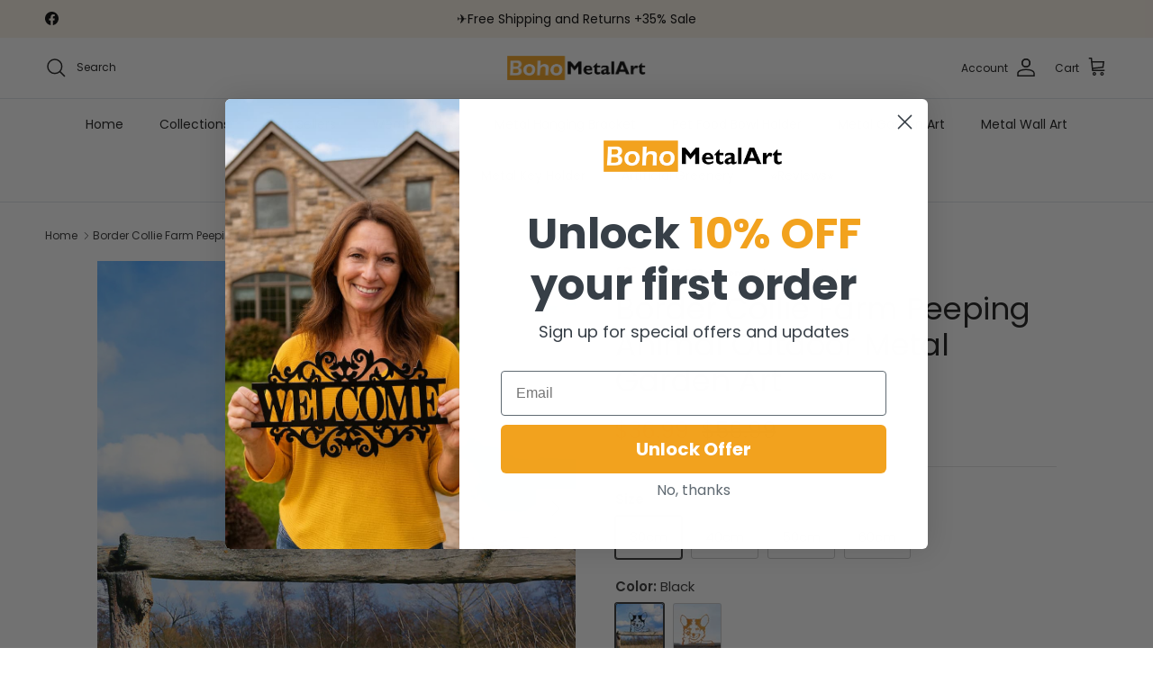

--- FILE ---
content_type: text/html; charset=utf-8
request_url: https://bohometalart.com/products/border-collie-farm-peeping-animal-outdoor-metal-garden-art-metal0936
body_size: 54460
content:
<!doctype html>
<html class="no-js" lang="en" dir="ltr">
<head><meta charset="utf-8">
<meta name="viewport" content="width=device-width,initial-scale=1">
<title>Border Collie Farm Peeping Animal Outdoor Metal Garden Art &ndash; Bohometalart.com</title><link rel="canonical" href="https://bohometalart.com/products/border-collie-farm-peeping-animal-outdoor-metal-garden-art-metal0936"><link rel="icon" href="//bohometalart.com/cdn/shop/files/icon.png?crop=center&height=48&v=1692844025&width=48" type="image/png">
  <link rel="apple-touch-icon" href="//bohometalart.com/cdn/shop/files/icon.png?crop=center&height=180&v=1692844025&width=180"><meta property="og:site_name" content="Bohometalart.com">
<meta property="og:url" content="https://bohometalart.com/products/border-collie-farm-peeping-animal-outdoor-metal-garden-art-metal0936">
<meta property="og:title" content="Border Collie Farm Peeping Animal Outdoor Metal Garden Art">
<meta property="og:type" content="product">
<meta property="og:description" content="Discover the beauty and elegance of Bohometalart - your premier online destination for exquisite metal wall art, weathervanes, garden decor, and custom metal signs. Free Shipping. Money Back Guarantee. Secure Payments."><meta property="og:image" content="http://bohometalart.com/cdn/shop/files/dog-08_521391a2-b9df-4f39-99b5-e0875ab6b44b.jpg?crop=center&height=1200&v=1746515579&width=1200">
  <meta property="og:image:secure_url" content="https://bohometalart.com/cdn/shop/files/dog-08_521391a2-b9df-4f39-99b5-e0875ab6b44b.jpg?crop=center&height=1200&v=1746515579&width=1200">
  <meta property="og:image:width" content="1000">
  <meta property="og:image:height" content="1000"><meta property="og:price:amount" content="36.99">
  <meta property="og:price:currency" content="USD"><meta name="twitter:card" content="summary_large_image">
<meta name="twitter:title" content="Border Collie Farm Peeping Animal Outdoor Metal Garden Art">
<meta name="twitter:description" content="Discover the beauty and elegance of Bohometalart - your premier online destination for exquisite metal wall art, weathervanes, garden decor, and custom metal signs. Free Shipping. Money Back Guarantee. Secure Payments.">
<style>@font-face {
  font-family: Poppins;
  font-weight: 400;
  font-style: normal;
  font-display: fallback;
  src: url("//bohometalart.com/cdn/fonts/poppins/poppins_n4.0ba78fa5af9b0e1a374041b3ceaadf0a43b41362.woff2") format("woff2"),
       url("//bohometalart.com/cdn/fonts/poppins/poppins_n4.214741a72ff2596839fc9760ee7a770386cf16ca.woff") format("woff");
}
@font-face {
  font-family: Poppins;
  font-weight: 700;
  font-style: normal;
  font-display: fallback;
  src: url("//bohometalart.com/cdn/fonts/poppins/poppins_n7.56758dcf284489feb014a026f3727f2f20a54626.woff2") format("woff2"),
       url("//bohometalart.com/cdn/fonts/poppins/poppins_n7.f34f55d9b3d3205d2cd6f64955ff4b36f0cfd8da.woff") format("woff");
}
@font-face {
  font-family: Poppins;
  font-weight: 500;
  font-style: normal;
  font-display: fallback;
  src: url("//bohometalart.com/cdn/fonts/poppins/poppins_n5.ad5b4b72b59a00358afc706450c864c3c8323842.woff2") format("woff2"),
       url("//bohometalart.com/cdn/fonts/poppins/poppins_n5.33757fdf985af2d24b32fcd84c9a09224d4b2c39.woff") format("woff");
}
@font-face {
  font-family: Poppins;
  font-weight: 400;
  font-style: italic;
  font-display: fallback;
  src: url("//bohometalart.com/cdn/fonts/poppins/poppins_i4.846ad1e22474f856bd6b81ba4585a60799a9f5d2.woff2") format("woff2"),
       url("//bohometalart.com/cdn/fonts/poppins/poppins_i4.56b43284e8b52fc64c1fd271f289a39e8477e9ec.woff") format("woff");
}
@font-face {
  font-family: Poppins;
  font-weight: 700;
  font-style: italic;
  font-display: fallback;
  src: url("//bohometalart.com/cdn/fonts/poppins/poppins_i7.42fd71da11e9d101e1e6c7932199f925f9eea42d.woff2") format("woff2"),
       url("//bohometalart.com/cdn/fonts/poppins/poppins_i7.ec8499dbd7616004e21155106d13837fff4cf556.woff") format("woff");
}
@font-face {
  font-family: Poppins;
  font-weight: 400;
  font-style: normal;
  font-display: fallback;
  src: url("//bohometalart.com/cdn/fonts/poppins/poppins_n4.0ba78fa5af9b0e1a374041b3ceaadf0a43b41362.woff2") format("woff2"),
       url("//bohometalart.com/cdn/fonts/poppins/poppins_n4.214741a72ff2596839fc9760ee7a770386cf16ca.woff") format("woff");
}
@font-face {
  font-family: Poppins;
  font-weight: 400;
  font-style: normal;
  font-display: fallback;
  src: url("//bohometalart.com/cdn/fonts/poppins/poppins_n4.0ba78fa5af9b0e1a374041b3ceaadf0a43b41362.woff2") format("woff2"),
       url("//bohometalart.com/cdn/fonts/poppins/poppins_n4.214741a72ff2596839fc9760ee7a770386cf16ca.woff") format("woff");
}
@font-face {
  font-family: Poppins;
  font-weight: 400;
  font-style: normal;
  font-display: fallback;
  src: url("//bohometalart.com/cdn/fonts/poppins/poppins_n4.0ba78fa5af9b0e1a374041b3ceaadf0a43b41362.woff2") format("woff2"),
       url("//bohometalart.com/cdn/fonts/poppins/poppins_n4.214741a72ff2596839fc9760ee7a770386cf16ca.woff") format("woff");
}
@font-face {
  font-family: Poppins;
  font-weight: 600;
  font-style: normal;
  font-display: fallback;
  src: url("//bohometalart.com/cdn/fonts/poppins/poppins_n6.aa29d4918bc243723d56b59572e18228ed0786f6.woff2") format("woff2"),
       url("//bohometalart.com/cdn/fonts/poppins/poppins_n6.5f815d845fe073750885d5b7e619ee00e8111208.woff") format("woff");
}
:root {
  --page-container-width:          1520px;
  --reading-container-width:       720px;
  --divider-opacity:               0.14;
  --gutter-large:                  30px;
  --gutter-desktop:                20px;
  --gutter-mobile:                 16px;
  --section-padding:               50px;
  --larger-section-padding:        80px;
  --larger-section-padding-mobile: 60px;
  --largest-section-padding:       110px;
  --aos-animate-duration:          0.6s;

  --base-font-family:              Poppins, sans-serif;
  --base-font-weight:              400;
  --base-font-style:               normal;
  --heading-font-family:           Poppins, sans-serif;
  --heading-font-weight:           400;
  --heading-font-style:            normal;
  --heading-font-letter-spacing:   normal;
  --logo-font-family:              Poppins, sans-serif;
  --logo-font-weight:              400;
  --logo-font-style:               normal;
  --nav-font-family:               Poppins, sans-serif;
  --nav-font-weight:               400;
  --nav-font-style:                normal;

  --base-text-size:15px;
  --base-line-height:              1.6;
  --input-text-size:16px;
  --smaller-text-size-1:12px;
  --smaller-text-size-2:14px;
  --smaller-text-size-3:12px;
  --smaller-text-size-4:11px;
  --larger-text-size:34px;
  --super-large-text-size:60px;
  --super-large-mobile-text-size:27px;
  --larger-mobile-text-size:27px;
  --logo-text-size:26px;--btn-letter-spacing: normal;
    --btn-text-transform: none;
    --button-text-size: 15px;
    --quickbuy-button-text-size: 14px;
    --small-feature-link-font-size: 1em;
    --input-btn-padding-top: 13px;
    --input-btn-padding-bottom: 13px;--heading-text-transform:none;
  --nav-text-size:                      14px;
  --mobile-menu-font-weight:            inherit;

  --body-bg-color:                      255 255 255;
  --bg-color:                           255 255 255;
  --body-text-color:                    51 51 51;
  --text-color:                         51 51 51;

  --header-text-col:                    #171717;--header-text-hover-col:             var(--main-nav-link-hover-col);--header-bg-col:                     #ffffff;
  --heading-color:                     23 23 23;
  --body-heading-color:                23 23 23;
  --heading-divider-col:               #dfe3e8;

  --logo-col:                          #171717;
  --main-nav-bg:                       #ffffff;
  --main-nav-link-col:                 #171717;
  --main-nav-link-hover-col:           #f2a21e;
  --main-nav-link-featured-col:        #f2a21e;

  --link-color:                        242 162 30;
  --body-link-color:                   242 162 30;

  --btn-bg-color:                        242 162 30;
  --btn-bg-hover-color:                  220 146 23;
  --btn-border-color:                    242 162 30;
  --btn-border-hover-color:              220 146 23;
  --btn-text-color:                      255 255 255;
  --btn-text-hover-color:                255 255 255;--btn-alt-bg-color:                    255 255 255;
  --btn-alt-text-color:                  35 35 35;
  --btn-alt-border-color:                35 35 35;
  --btn-alt-border-hover-color:          35 35 35;--btn-ter-bg-color:                    235 235 235;
  --btn-ter-text-color:                  0 0 0;
  --btn-ter-bg-hover-color:              242 162 30;
  --btn-ter-text-hover-color:            255 255 255;--btn-border-radius: 3px;
    --btn-inspired-border-radius: 3px;--color-scheme-default:                             #ffffff;
  --color-scheme-default-color:                       255 255 255;
  --color-scheme-default-text-color:                  51 51 51;
  --color-scheme-default-head-color:                  23 23 23;
  --color-scheme-default-link-color:                  242 162 30;
  --color-scheme-default-btn-text-color:              255 255 255;
  --color-scheme-default-btn-text-hover-color:        255 255 255;
  --color-scheme-default-btn-bg-color:                242 162 30;
  --color-scheme-default-btn-bg-hover-color:          220 146 23;
  --color-scheme-default-btn-border-color:            242 162 30;
  --color-scheme-default-btn-border-hover-color:      220 146 23;
  --color-scheme-default-btn-alt-text-color:          35 35 35;
  --color-scheme-default-btn-alt-bg-color:            255 255 255;
  --color-scheme-default-btn-alt-border-color:        35 35 35;
  --color-scheme-default-btn-alt-border-hover-color:  35 35 35;

  --color-scheme-1:                             #fcfaf3;
  --color-scheme-1-color:                       252 250 243;
  --color-scheme-1-text-color:                  51 51 51;
  --color-scheme-1-head-color:                  23 23 23;
  --color-scheme-1-link-color:                  242 162 30;
  --color-scheme-1-btn-text-color:              255 255 255;
  --color-scheme-1-btn-text-hover-color:        255 255 255;
  --color-scheme-1-btn-bg-color:                35 35 35;
  --color-scheme-1-btn-bg-hover-color:          0 0 0;
  --color-scheme-1-btn-border-color:            35 35 35;
  --color-scheme-1-btn-border-hover-color:      0 0 0;
  --color-scheme-1-btn-alt-text-color:          35 35 35;
  --color-scheme-1-btn-alt-bg-color:            255 255 255;
  --color-scheme-1-btn-alt-border-color:        35 35 35;
  --color-scheme-1-btn-alt-border-hover-color:  35 35 35;

  --color-scheme-2:                             #faf2e6;
  --color-scheme-2-color:                       250 242 230;
  --color-scheme-2-text-color:                  51 51 51;
  --color-scheme-2-head-color:                  23 23 23;
  --color-scheme-2-link-color:                  242 162 30;
  --color-scheme-2-btn-text-color:              255 255 255;
  --color-scheme-2-btn-text-hover-color:        255 255 255;
  --color-scheme-2-btn-bg-color:                35 35 35;
  --color-scheme-2-btn-bg-hover-color:          0 0 0;
  --color-scheme-2-btn-border-color:            35 35 35;
  --color-scheme-2-btn-border-hover-color:      0 0 0;
  --color-scheme-2-btn-alt-text-color:          35 35 35;
  --color-scheme-2-btn-alt-bg-color:            255 255 255;
  --color-scheme-2-btn-alt-border-color:        35 35 35;
  --color-scheme-2-btn-alt-border-hover-color:  35 35 35;

  /* Shop Pay payment terms */
  --payment-terms-background-color:    #ffffff;--quickbuy-bg: 255 255 255;--body-input-background-color:       rgb(var(--body-bg-color));
  --input-background-color:            rgb(var(--body-bg-color));
  --body-input-text-color:             var(--body-text-color);
  --input-text-color:                  var(--body-text-color);
  --body-input-border-color:           rgb(204, 204, 204);
  --input-border-color:                rgb(204, 204, 204);
  --input-border-color-hover:          rgb(143, 143, 143);
  --input-border-color-active:         rgb(51, 51, 51);

  --swatch-cross-svg:                  url("data:image/svg+xml,%3Csvg xmlns='http://www.w3.org/2000/svg' width='240' height='240' viewBox='0 0 24 24' fill='none' stroke='rgb(204, 204, 204)' stroke-width='0.09' preserveAspectRatio='none' %3E%3Cline x1='24' y1='0' x2='0' y2='24'%3E%3C/line%3E%3C/svg%3E");
  --swatch-cross-hover:                url("data:image/svg+xml,%3Csvg xmlns='http://www.w3.org/2000/svg' width='240' height='240' viewBox='0 0 24 24' fill='none' stroke='rgb(143, 143, 143)' stroke-width='0.09' preserveAspectRatio='none' %3E%3Cline x1='24' y1='0' x2='0' y2='24'%3E%3C/line%3E%3C/svg%3E");
  --swatch-cross-active:               url("data:image/svg+xml,%3Csvg xmlns='http://www.w3.org/2000/svg' width='240' height='240' viewBox='0 0 24 24' fill='none' stroke='rgb(51, 51, 51)' stroke-width='0.09' preserveAspectRatio='none' %3E%3Cline x1='24' y1='0' x2='0' y2='24'%3E%3C/line%3E%3C/svg%3E");

  --footer-divider-col:                #efdfc7;
  --footer-text-col:                   51 51 51;
  --footer-heading-col:                23 23 23;
  --footer-bg-col:                     250 242 230;--product-label-overlay-justify: flex-start;--product-label-overlay-align: flex-end;--product-label-overlay-reduction-text:   #ffffff;
  --product-label-overlay-reduction-bg:     #c20000;
  --product-label-overlay-reduction-text-weight: inherit;
  --product-label-overlay-stock-text:       #ffffff;
  --product-label-overlay-stock-bg:         #09728c;
  --product-label-overlay-new-text:         #ffffff;
  --product-label-overlay-new-bg:           #c16452;
  --product-label-overlay-meta-text:        #ffffff;
  --product-label-overlay-meta-bg:          #bd2585;
  --product-label-sale-text:                #e53d3d;
  --product-label-sold-text:                #171717;
  --product-label-preorder-text:            #3ea36a;

  --product-block-crop-align:               top;

  
  --product-block-price-align:              flex-start;
  --product-block-price-item-margin-start:  initial;
  --product-block-price-item-margin-end:    .5rem;
  

  

  --collection-block-image-position:   center center;

  --swatch-picker-image-size:          54px;
  --swatch-crop-align:                 center center;

  --image-overlay-text-color:          255 255 255;--image-overlay-bg:                  rgba(0, 0, 0, 0.12);
  --image-overlay-shadow-start:        rgb(0 0 0 / 0.16);
  --image-overlay-box-opacity:         0.88;--product-inventory-ok-box-color:            #f2faf0;
  --product-inventory-ok-text-color:           #108043;
  --product-inventory-ok-icon-box-fill-color:  #fff;
  --product-inventory-low-box-color:           #fcf1cd;
  --product-inventory-low-text-color:          #dd9a1a;
  --product-inventory-low-icon-box-fill-color: #fff;
  --product-inventory-low-text-color-channels: 16, 128, 67;
  --product-inventory-ok-text-color-channels:  221, 154, 26;

  --rating-star-color: 235 198 8;--overlay-align-left: start;
    --overlay-align-right: end;}html[dir=rtl] {
  --overlay-right-text-m-left: 0;
  --overlay-right-text-m-right: auto;
  --overlay-left-shadow-left-left: 15%;
  --overlay-left-shadow-left-right: -50%;
  --overlay-left-shadow-right-left: -85%;
  --overlay-left-shadow-right-right: 0;
}.image-overlay--bg-box .text-overlay .text-overlay__text {
    --image-overlay-box-bg: 255 255 255;
    --heading-color: var(--body-heading-color);
    --text-color: var(--body-text-color);
    --link-color: var(--body-link-color);
  }::selection {
    background: rgb(var(--body-heading-color));
    color: rgb(var(--body-bg-color));
  }
  ::-moz-selection {
    background: rgb(var(--body-heading-color));
    color: rgb(var(--body-bg-color));
  }.use-color-scheme--default {
  --product-label-sale-text:           #e53d3d;
  --product-label-sold-text:           #171717;
  --product-label-preorder-text:       #3ea36a;
  --input-background-color:            rgb(var(--body-bg-color));
  --input-text-color:                  var(--body-input-text-color);
  --input-border-color:                rgb(204, 204, 204);
  --input-border-color-hover:          rgb(143, 143, 143);
  --input-border-color-active:         rgb(51, 51, 51);
}</style>

  <link href="//bohometalart.com/cdn/shop/t/23/assets/main.css?v=177171430457842815031757475614" rel="stylesheet" type="text/css" media="all" />
<link rel="preload" as="font" href="//bohometalart.com/cdn/fonts/poppins/poppins_n4.0ba78fa5af9b0e1a374041b3ceaadf0a43b41362.woff2" type="font/woff2" crossorigin><link rel="preload" as="font" href="//bohometalart.com/cdn/fonts/poppins/poppins_n4.0ba78fa5af9b0e1a374041b3ceaadf0a43b41362.woff2" type="font/woff2" crossorigin><script>
    document.documentElement.className = document.documentElement.className.replace('no-js', 'js');

    window.theme = {
      info: {
        name: 'Symmetry',
        version: '7.5.0'
      },
      device: {
        hasTouch: window.matchMedia('(any-pointer: coarse)').matches,
        hasHover: window.matchMedia('(hover: hover)').matches
      },
      mediaQueries: {
        md: '(min-width: 768px)',
        productMediaCarouselBreak: '(min-width: 1041px)'
      },
      routes: {
        base: 'https://bohometalart.com',
        cart: '/cart',
        cartAdd: '/cart/add.js',
        cartUpdate: '/cart/update.js',
        predictiveSearch: '/search/suggest'
      },
      strings: {
        cartTermsConfirmation: "You must agree to the terms and conditions before continuing.",
        cartItemsQuantityError: "You can only add [QUANTITY] of this item to your cart.",
        generalSearchViewAll: "View all search results",
        noStock: "Sold out",
        noVariant: "Unavailable",
        productsProductChooseA: "Choose a",
        generalSearchPages: "Pages",
        generalSearchNoResultsWithoutTerms: "Sorry, we couldnʼt find any results",
        shippingCalculator: {
          singleRate: "There is one shipping rate for this destination:",
          multipleRates: "There are multiple shipping rates for this destination:",
          noRates: "We do not ship to this destination."
        },
        regularPrice: "Regular price",
        salePrice: "Sale price"
      },
      settings: {
        moneyWithCurrencyFormat: "${{amount}} USD",
        cartType: "drawer",
        afterAddToCart: "drawer",
        quickbuyStyle: "off",
        externalLinksNewTab: false,
        internalLinksSmoothScroll: true
      }
    }

    theme.inlineNavigationCheck = function() {
      var pageHeader = document.querySelector('.pageheader'),
          inlineNavContainer = pageHeader.querySelector('.logo-area__left__inner'),
          inlineNav = inlineNavContainer.querySelector('.navigation--left');
      if (inlineNav && getComputedStyle(inlineNav).display != 'none') {
        var inlineMenuCentered = document.querySelector('.pageheader--layout-inline-menu-center'),
            logoContainer = document.querySelector('.logo-area__middle__inner');
        if(inlineMenuCentered) {
          var rightWidth = document.querySelector('.logo-area__right__inner').clientWidth,
              middleWidth = logoContainer.clientWidth,
              logoArea = document.querySelector('.logo-area'),
              computedLogoAreaStyle = getComputedStyle(logoArea),
              logoAreaInnerWidth = logoArea.clientWidth - Math.ceil(parseFloat(computedLogoAreaStyle.paddingLeft)) - Math.ceil(parseFloat(computedLogoAreaStyle.paddingRight)),
              availableNavWidth = logoAreaInnerWidth - Math.max(rightWidth, middleWidth) * 2 - 40;
          inlineNavContainer.style.maxWidth = availableNavWidth + 'px';
        }

        var firstInlineNavLink = inlineNav.querySelector('.navigation__item:first-child'),
            lastInlineNavLink = inlineNav.querySelector('.navigation__item:last-child');
        if (lastInlineNavLink) {
          var inlineNavWidth = null;
          if(document.querySelector('html[dir=rtl]')) {
            inlineNavWidth = firstInlineNavLink.offsetLeft - lastInlineNavLink.offsetLeft + firstInlineNavLink.offsetWidth;
          } else {
            inlineNavWidth = lastInlineNavLink.offsetLeft - firstInlineNavLink.offsetLeft + lastInlineNavLink.offsetWidth;
          }
          if (inlineNavContainer.offsetWidth >= inlineNavWidth) {
            pageHeader.classList.add('pageheader--layout-inline-permitted');
            var tallLogo = logoContainer.clientHeight > lastInlineNavLink.clientHeight + 20;
            if (tallLogo) {
              inlineNav.classList.add('navigation--tight-underline');
            } else {
              inlineNav.classList.remove('navigation--tight-underline');
            }
          } else {
            pageHeader.classList.remove('pageheader--layout-inline-permitted');
          }
        }
      }
    };

    theme.setInitialHeaderHeightProperty = () => {
      const section = document.querySelector('.section-header');
      if (section) {
        document.documentElement.style.setProperty('--theme-header-height', Math.ceil(section.clientHeight) + 'px');
      }
    };
  </script>

  <script src="//bohometalart.com/cdn/shop/t/23/assets/main.js?v=150891663519462644191747364023" defer></script>
    <script src="//bohometalart.com/cdn/shop/t/23/assets/animate-on-scroll.js?v=15249566486942820451747364022" defer></script>
    <link href="//bohometalart.com/cdn/shop/t/23/assets/animate-on-scroll.css?v=135962721104954213331747364022" rel="stylesheet" type="text/css" media="all" />
  

  <script>window.performance && window.performance.mark && window.performance.mark('shopify.content_for_header.start');</script><meta id="shopify-digital-wallet" name="shopify-digital-wallet" content="/81537007906/digital_wallets/dialog">
<link rel="alternate" type="application/json+oembed" href="https://bohometalart.com/products/border-collie-farm-peeping-animal-outdoor-metal-garden-art-metal0936.oembed">
<script async="async" src="/checkouts/internal/preloads.js?locale=en-US"></script>
<script id="shopify-features" type="application/json">{"accessToken":"2c54ece585495f911164d4ba81472763","betas":["rich-media-storefront-analytics"],"domain":"bohometalart.com","predictiveSearch":true,"shopId":81537007906,"locale":"en"}</script>
<script>var Shopify = Shopify || {};
Shopify.shop = "e62df3.myshopify.com";
Shopify.locale = "en";
Shopify.currency = {"active":"USD","rate":"1.0"};
Shopify.country = "US";
Shopify.theme = {"name":"Symmetry","id":178597888290,"schema_name":"Symmetry","schema_version":"7.5.0","theme_store_id":568,"role":"main"};
Shopify.theme.handle = "null";
Shopify.theme.style = {"id":null,"handle":null};
Shopify.cdnHost = "bohometalart.com/cdn";
Shopify.routes = Shopify.routes || {};
Shopify.routes.root = "/";</script>
<script type="module">!function(o){(o.Shopify=o.Shopify||{}).modules=!0}(window);</script>
<script>!function(o){function n(){var o=[];function n(){o.push(Array.prototype.slice.apply(arguments))}return n.q=o,n}var t=o.Shopify=o.Shopify||{};t.loadFeatures=n(),t.autoloadFeatures=n()}(window);</script>
<script id="shop-js-analytics" type="application/json">{"pageType":"product"}</script>
<script defer="defer" async type="module" src="//bohometalart.com/cdn/shopifycloud/shop-js/modules/v2/client.init-shop-cart-sync_C5BV16lS.en.esm.js"></script>
<script defer="defer" async type="module" src="//bohometalart.com/cdn/shopifycloud/shop-js/modules/v2/chunk.common_CygWptCX.esm.js"></script>
<script type="module">
  await import("//bohometalart.com/cdn/shopifycloud/shop-js/modules/v2/client.init-shop-cart-sync_C5BV16lS.en.esm.js");
await import("//bohometalart.com/cdn/shopifycloud/shop-js/modules/v2/chunk.common_CygWptCX.esm.js");

  window.Shopify.SignInWithShop?.initShopCartSync?.({"fedCMEnabled":true,"windoidEnabled":true});

</script>
<script>(function() {
  var isLoaded = false;
  function asyncLoad() {
    if (isLoaded) return;
    isLoaded = true;
    var urls = ["https:\/\/reconvert-cdn.com\/assets\/js\/store_reconvert_node.js?v=2\u0026scid=M2MwMzljZjUxY2U0OTRjZDNmZmIwNGViMTQ4ZDg2NzguZWU4M2FmMTliODk3YWVkNjFhNzQzMDNiZmE4MmQyNTM=\u0026shop=e62df3.myshopify.com","https:\/\/reconvert-cdn.com\/assets\/js\/reconvert_script_tags.mini.js?scid=M2MwMzljZjUxY2U0OTRjZDNmZmIwNGViMTQ4ZDg2NzguZWU4M2FmMTliODk3YWVkNjFhNzQzMDNiZmE4MmQyNTM=\u0026shop=e62df3.myshopify.com"];
    for (var i = 0; i < urls.length; i++) {
      var s = document.createElement('script');
      s.type = 'text/javascript';
      s.async = true;
      s.src = urls[i];
      var x = document.getElementsByTagName('script')[0];
      x.parentNode.insertBefore(s, x);
    }
  };
  if(window.attachEvent) {
    window.attachEvent('onload', asyncLoad);
  } else {
    window.addEventListener('load', asyncLoad, false);
  }
})();</script>
<script id="__st">var __st={"a":81537007906,"offset":-18000,"reqid":"898a1a04-f526-4673-bcfa-95ca0b61cbd7-1768794208","pageurl":"bohometalart.com\/products\/border-collie-farm-peeping-animal-outdoor-metal-garden-art-metal0936","u":"0237b5a7260f","p":"product","rtyp":"product","rid":9010687344930};</script>
<script>window.ShopifyPaypalV4VisibilityTracking = true;</script>
<script id="captcha-bootstrap">!function(){'use strict';const t='contact',e='account',n='new_comment',o=[[t,t],['blogs',n],['comments',n],[t,'customer']],c=[[e,'customer_login'],[e,'guest_login'],[e,'recover_customer_password'],[e,'create_customer']],r=t=>t.map((([t,e])=>`form[action*='/${t}']:not([data-nocaptcha='true']) input[name='form_type'][value='${e}']`)).join(','),a=t=>()=>t?[...document.querySelectorAll(t)].map((t=>t.form)):[];function s(){const t=[...o],e=r(t);return a(e)}const i='password',u='form_key',d=['recaptcha-v3-token','g-recaptcha-response','h-captcha-response',i],f=()=>{try{return window.sessionStorage}catch{return}},m='__shopify_v',_=t=>t.elements[u];function p(t,e,n=!1){try{const o=window.sessionStorage,c=JSON.parse(o.getItem(e)),{data:r}=function(t){const{data:e,action:n}=t;return t[m]||n?{data:e,action:n}:{data:t,action:n}}(c);for(const[e,n]of Object.entries(r))t.elements[e]&&(t.elements[e].value=n);n&&o.removeItem(e)}catch(o){console.error('form repopulation failed',{error:o})}}const l='form_type',E='cptcha';function T(t){t.dataset[E]=!0}const w=window,h=w.document,L='Shopify',v='ce_forms',y='captcha';let A=!1;((t,e)=>{const n=(g='f06e6c50-85a8-45c8-87d0-21a2b65856fe',I='https://cdn.shopify.com/shopifycloud/storefront-forms-hcaptcha/ce_storefront_forms_captcha_hcaptcha.v1.5.2.iife.js',D={infoText:'Protected by hCaptcha',privacyText:'Privacy',termsText:'Terms'},(t,e,n)=>{const o=w[L][v],c=o.bindForm;if(c)return c(t,g,e,D).then(n);var r;o.q.push([[t,g,e,D],n]),r=I,A||(h.body.append(Object.assign(h.createElement('script'),{id:'captcha-provider',async:!0,src:r})),A=!0)});var g,I,D;w[L]=w[L]||{},w[L][v]=w[L][v]||{},w[L][v].q=[],w[L][y]=w[L][y]||{},w[L][y].protect=function(t,e){n(t,void 0,e),T(t)},Object.freeze(w[L][y]),function(t,e,n,w,h,L){const[v,y,A,g]=function(t,e,n){const i=e?o:[],u=t?c:[],d=[...i,...u],f=r(d),m=r(i),_=r(d.filter((([t,e])=>n.includes(e))));return[a(f),a(m),a(_),s()]}(w,h,L),I=t=>{const e=t.target;return e instanceof HTMLFormElement?e:e&&e.form},D=t=>v().includes(t);t.addEventListener('submit',(t=>{const e=I(t);if(!e)return;const n=D(e)&&!e.dataset.hcaptchaBound&&!e.dataset.recaptchaBound,o=_(e),c=g().includes(e)&&(!o||!o.value);(n||c)&&t.preventDefault(),c&&!n&&(function(t){try{if(!f())return;!function(t){const e=f();if(!e)return;const n=_(t);if(!n)return;const o=n.value;o&&e.removeItem(o)}(t);const e=Array.from(Array(32),(()=>Math.random().toString(36)[2])).join('');!function(t,e){_(t)||t.append(Object.assign(document.createElement('input'),{type:'hidden',name:u})),t.elements[u].value=e}(t,e),function(t,e){const n=f();if(!n)return;const o=[...t.querySelectorAll(`input[type='${i}']`)].map((({name:t})=>t)),c=[...d,...o],r={};for(const[a,s]of new FormData(t).entries())c.includes(a)||(r[a]=s);n.setItem(e,JSON.stringify({[m]:1,action:t.action,data:r}))}(t,e)}catch(e){console.error('failed to persist form',e)}}(e),e.submit())}));const S=(t,e)=>{t&&!t.dataset[E]&&(n(t,e.some((e=>e===t))),T(t))};for(const o of['focusin','change'])t.addEventListener(o,(t=>{const e=I(t);D(e)&&S(e,y())}));const B=e.get('form_key'),M=e.get(l),P=B&&M;t.addEventListener('DOMContentLoaded',(()=>{const t=y();if(P)for(const e of t)e.elements[l].value===M&&p(e,B);[...new Set([...A(),...v().filter((t=>'true'===t.dataset.shopifyCaptcha))])].forEach((e=>S(e,t)))}))}(h,new URLSearchParams(w.location.search),n,t,e,['guest_login'])})(!0,!0)}();</script>
<script integrity="sha256-4kQ18oKyAcykRKYeNunJcIwy7WH5gtpwJnB7kiuLZ1E=" data-source-attribution="shopify.loadfeatures" defer="defer" src="//bohometalart.com/cdn/shopifycloud/storefront/assets/storefront/load_feature-a0a9edcb.js" crossorigin="anonymous"></script>
<script data-source-attribution="shopify.dynamic_checkout.dynamic.init">var Shopify=Shopify||{};Shopify.PaymentButton=Shopify.PaymentButton||{isStorefrontPortableWallets:!0,init:function(){window.Shopify.PaymentButton.init=function(){};var t=document.createElement("script");t.src="https://bohometalart.com/cdn/shopifycloud/portable-wallets/latest/portable-wallets.en.js",t.type="module",document.head.appendChild(t)}};
</script>
<script data-source-attribution="shopify.dynamic_checkout.buyer_consent">
  function portableWalletsHideBuyerConsent(e){var t=document.getElementById("shopify-buyer-consent"),n=document.getElementById("shopify-subscription-policy-button");t&&n&&(t.classList.add("hidden"),t.setAttribute("aria-hidden","true"),n.removeEventListener("click",e))}function portableWalletsShowBuyerConsent(e){var t=document.getElementById("shopify-buyer-consent"),n=document.getElementById("shopify-subscription-policy-button");t&&n&&(t.classList.remove("hidden"),t.removeAttribute("aria-hidden"),n.addEventListener("click",e))}window.Shopify?.PaymentButton&&(window.Shopify.PaymentButton.hideBuyerConsent=portableWalletsHideBuyerConsent,window.Shopify.PaymentButton.showBuyerConsent=portableWalletsShowBuyerConsent);
</script>
<script>
  function portableWalletsCleanup(e){e&&e.src&&console.error("Failed to load portable wallets script "+e.src);var t=document.querySelectorAll("shopify-accelerated-checkout .shopify-payment-button__skeleton, shopify-accelerated-checkout-cart .wallet-cart-button__skeleton"),e=document.getElementById("shopify-buyer-consent");for(let e=0;e<t.length;e++)t[e].remove();e&&e.remove()}function portableWalletsNotLoadedAsModule(e){e instanceof ErrorEvent&&"string"==typeof e.message&&e.message.includes("import.meta")&&"string"==typeof e.filename&&e.filename.includes("portable-wallets")&&(window.removeEventListener("error",portableWalletsNotLoadedAsModule),window.Shopify.PaymentButton.failedToLoad=e,"loading"===document.readyState?document.addEventListener("DOMContentLoaded",window.Shopify.PaymentButton.init):window.Shopify.PaymentButton.init())}window.addEventListener("error",portableWalletsNotLoadedAsModule);
</script>

<script type="module" src="https://bohometalart.com/cdn/shopifycloud/portable-wallets/latest/portable-wallets.en.js" onError="portableWalletsCleanup(this)" crossorigin="anonymous"></script>
<script nomodule>
  document.addEventListener("DOMContentLoaded", portableWalletsCleanup);
</script>

<link id="shopify-accelerated-checkout-styles" rel="stylesheet" media="screen" href="https://bohometalart.com/cdn/shopifycloud/portable-wallets/latest/accelerated-checkout-backwards-compat.css" crossorigin="anonymous">
<style id="shopify-accelerated-checkout-cart">
        #shopify-buyer-consent {
  margin-top: 1em;
  display: inline-block;
  width: 100%;
}

#shopify-buyer-consent.hidden {
  display: none;
}

#shopify-subscription-policy-button {
  background: none;
  border: none;
  padding: 0;
  text-decoration: underline;
  font-size: inherit;
  cursor: pointer;
}

#shopify-subscription-policy-button::before {
  box-shadow: none;
}

      </style>
<script id="sections-script" data-sections="related-products,footer" defer="defer" src="//bohometalart.com/cdn/shop/t/23/compiled_assets/scripts.js?v=11992"></script>
<script>window.performance && window.performance.mark && window.performance.mark('shopify.content_for_header.end');</script>
<!-- CC Custom Head Start --><!-- CC Custom Head End --><!-- BEGIN app block: shopify://apps/judge-me-reviews/blocks/judgeme_core/61ccd3b1-a9f2-4160-9fe9-4fec8413e5d8 --><!-- Start of Judge.me Core -->






<link rel="dns-prefetch" href="https://cdnwidget.judge.me">
<link rel="dns-prefetch" href="https://cdn.judge.me">
<link rel="dns-prefetch" href="https://cdn1.judge.me">
<link rel="dns-prefetch" href="https://api.judge.me">

<script data-cfasync='false' class='jdgm-settings-script'>window.jdgmSettings={"pagination":5,"disable_web_reviews":false,"badge_no_review_text":"No reviews","badge_n_reviews_text":"{{ n }} review/reviews","badge_star_color":"#f2a21e","hide_badge_preview_if_no_reviews":true,"badge_hide_text":false,"enforce_center_preview_badge":false,"widget_title":"Customer Reviews","widget_open_form_text":"Write a review","widget_close_form_text":"Cancel review","widget_refresh_page_text":"Refresh page","widget_summary_text":"Based on {{ number_of_reviews }} review/reviews","widget_no_review_text":"Be the first to write a review","widget_name_field_text":"Display name","widget_verified_name_field_text":"Verified Name (public)","widget_name_placeholder_text":"Display name","widget_required_field_error_text":"This field is required.","widget_email_field_text":"Email address","widget_verified_email_field_text":"Verified Email (private, can not be edited)","widget_email_placeholder_text":"Your email address","widget_email_field_error_text":"Please enter a valid email address.","widget_rating_field_text":"Rating","widget_review_title_field_text":"Review Title","widget_review_title_placeholder_text":"Give your review a title","widget_review_body_field_text":"Review content","widget_review_body_placeholder_text":"Start writing here...","widget_pictures_field_text":"Picture/Video (optional)","widget_submit_review_text":"Submit Review","widget_submit_verified_review_text":"Submit Verified Review","widget_submit_success_msg_with_auto_publish":"Thank you! Please refresh the page in a few moments to see your review. You can remove or edit your review by logging into \u003ca href='https://judge.me/login' target='_blank' rel='nofollow noopener'\u003eJudge.me\u003c/a\u003e","widget_submit_success_msg_no_auto_publish":"Thank you! Your review will be published as soon as it is approved by the shop admin. You can remove or edit your review by logging into \u003ca href='https://judge.me/login' target='_blank' rel='nofollow noopener'\u003eJudge.me\u003c/a\u003e","widget_show_default_reviews_out_of_total_text":"Showing {{ n_reviews_shown }} out of {{ n_reviews }} reviews.","widget_show_all_link_text":"Show all","widget_show_less_link_text":"Show less","widget_author_said_text":"{{ reviewer_name }} said:","widget_days_text":"{{ n }} days ago","widget_weeks_text":"{{ n }} week/weeks ago","widget_months_text":"{{ n }} month/months ago","widget_years_text":"{{ n }} year/years ago","widget_yesterday_text":"Yesterday","widget_today_text":"Today","widget_replied_text":"\u003e\u003e {{ shop_name }} replied:","widget_read_more_text":"Read more","widget_reviewer_name_as_initial":"","widget_rating_filter_color":"","widget_rating_filter_see_all_text":"See all reviews","widget_sorting_most_recent_text":"Most Recent","widget_sorting_highest_rating_text":"Highest Rating","widget_sorting_lowest_rating_text":"Lowest Rating","widget_sorting_with_pictures_text":"Only Pictures","widget_sorting_most_helpful_text":"Most Helpful","widget_open_question_form_text":"Ask a question","widget_reviews_subtab_text":"Reviews","widget_questions_subtab_text":"Questions","widget_question_label_text":"Question","widget_answer_label_text":"Answer","widget_question_placeholder_text":"Write your question here","widget_submit_question_text":"Submit Question","widget_question_submit_success_text":"Thank you for your question! We will notify you once it gets answered.","widget_star_color":"#f2a21e","verified_badge_text":"Verified","verified_badge_bg_color":"","verified_badge_text_color":"","verified_badge_placement":"left-of-reviewer-name","widget_review_max_height":"","widget_hide_border":false,"widget_social_share":false,"widget_thumb":false,"widget_review_location_show":false,"widget_location_format":"country_iso_code","all_reviews_include_out_of_store_products":true,"all_reviews_out_of_store_text":"(out of store)","all_reviews_pagination":100,"all_reviews_product_name_prefix_text":"about","enable_review_pictures":true,"enable_question_anwser":false,"widget_theme":"leex","review_date_format":"mm/dd/yyyy","default_sort_method":"pictures-first","widget_product_reviews_subtab_text":"Product Reviews","widget_shop_reviews_subtab_text":"Shop Reviews","widget_other_products_reviews_text":"Reviews for other products","widget_store_reviews_subtab_text":"Store reviews","widget_no_store_reviews_text":"This store hasn't received any reviews yet","widget_web_restriction_product_reviews_text":"This product hasn't received any reviews yet","widget_no_items_text":"No items found","widget_show_more_text":"Show more","widget_write_a_store_review_text":"Write a Store Review","widget_other_languages_heading":"Reviews in Other Languages","widget_translate_review_text":"Translate review to {{ language }}","widget_translating_review_text":"Translating...","widget_show_original_translation_text":"Show original ({{ language }})","widget_translate_review_failed_text":"Review couldn't be translated.","widget_translate_review_retry_text":"Retry","widget_translate_review_try_again_later_text":"Try again later","show_product_url_for_grouped_product":false,"widget_sorting_pictures_first_text":"Pictures First","show_pictures_on_all_rev_page_mobile":false,"show_pictures_on_all_rev_page_desktop":false,"floating_tab_hide_mobile_install_preference":false,"floating_tab_button_name":"★ Reviews","floating_tab_title":"Let customers speak for us","floating_tab_button_color":"","floating_tab_button_background_color":"","floating_tab_url":"","floating_tab_url_enabled":false,"floating_tab_tab_style":"text","all_reviews_text_badge_text":"Customers rate us {{ shop.metafields.judgeme.all_reviews_rating | round: 1 }}/5 based on {{ shop.metafields.judgeme.all_reviews_count }} reviews.","all_reviews_text_badge_text_branded_style":"{{ shop.metafields.judgeme.all_reviews_rating | round: 1 }} out of 5 stars based on {{ shop.metafields.judgeme.all_reviews_count }} reviews","is_all_reviews_text_badge_a_link":false,"show_stars_for_all_reviews_text_badge":false,"all_reviews_text_badge_url":"","all_reviews_text_style":"text","all_reviews_text_color_style":"judgeme_brand_color","all_reviews_text_color":"#108474","all_reviews_text_show_jm_brand":true,"featured_carousel_show_header":false,"featured_carousel_title":"Let customers speak for us","testimonials_carousel_title":"Customers are saying","videos_carousel_title":"Real customer stories","cards_carousel_title":"Customers are saying","featured_carousel_count_text":"from {{ n }} reviews","featured_carousel_add_link_to_all_reviews_page":true,"featured_carousel_url":"/pages/reviews","featured_carousel_show_images":true,"featured_carousel_autoslide_interval":5,"featured_carousel_arrows_on_the_sides":false,"featured_carousel_height":250,"featured_carousel_width":80,"featured_carousel_image_size":0,"featured_carousel_image_height":250,"featured_carousel_arrow_color":"#eeeeee","verified_count_badge_style":"branded","verified_count_badge_orientation":"horizontal","verified_count_badge_color_style":"judgeme_brand_color","verified_count_badge_color":"#108474","is_verified_count_badge_a_link":false,"verified_count_badge_url":"","verified_count_badge_show_jm_brand":true,"widget_rating_preset_default":5,"widget_first_sub_tab":"product-reviews","widget_show_histogram":true,"widget_histogram_use_custom_color":false,"widget_pagination_use_custom_color":false,"widget_star_use_custom_color":true,"widget_verified_badge_use_custom_color":false,"widget_write_review_use_custom_color":false,"picture_reminder_submit_button":"Upload Pictures","enable_review_videos":true,"mute_video_by_default":false,"widget_sorting_videos_first_text":"Videos First","widget_review_pending_text":"Pending","featured_carousel_items_for_large_screen":3,"social_share_options_order":"Facebook,Twitter","remove_microdata_snippet":true,"disable_json_ld":false,"enable_json_ld_products":false,"preview_badge_show_question_text":false,"preview_badge_no_question_text":"No questions","preview_badge_n_question_text":"{{ number_of_questions }} question/questions","qa_badge_show_icon":false,"qa_badge_position":"same-row","remove_judgeme_branding":true,"widget_add_search_bar":false,"widget_search_bar_placeholder":"Search","widget_sorting_verified_only_text":"Verified only","featured_carousel_theme":"vertical","featured_carousel_show_rating":true,"featured_carousel_show_title":false,"featured_carousel_show_body":true,"featured_carousel_show_date":false,"featured_carousel_show_reviewer":true,"featured_carousel_show_product":true,"featured_carousel_header_background_color":"#108474","featured_carousel_header_text_color":"#ffffff","featured_carousel_name_product_separator":"reviewed","featured_carousel_full_star_background":"#108474","featured_carousel_empty_star_background":"#dadada","featured_carousel_vertical_theme_background":"#f9fafb","featured_carousel_verified_badge_enable":false,"featured_carousel_verified_badge_color":"true","featured_carousel_border_style":"round","featured_carousel_review_line_length_limit":3,"featured_carousel_more_reviews_button_text":"Read more reviews","featured_carousel_view_product_button_text":"View product","all_reviews_page_load_reviews_on":"button_click","all_reviews_page_load_more_text":"Load More Reviews","disable_fb_tab_reviews":false,"enable_ajax_cdn_cache":false,"widget_advanced_speed_features":5,"widget_public_name_text":"displayed publicly like","default_reviewer_name":"John Smith","default_reviewer_name_has_non_latin":true,"widget_reviewer_anonymous":"Anonymous","medals_widget_title":"Judge.me Review Medals","medals_widget_background_color":"#f9fafb","medals_widget_position":"footer_all_pages","medals_widget_border_color":"#f9fafb","medals_widget_verified_text_position":"left","medals_widget_use_monochromatic_version":false,"medals_widget_elements_color":"#108474","show_reviewer_avatar":true,"widget_invalid_yt_video_url_error_text":"Not a YouTube video URL","widget_max_length_field_error_text":"Please enter no more than {0} characters.","widget_show_country_flag":false,"widget_show_collected_via_shop_app":true,"widget_verified_by_shop_badge_style":"light","widget_verified_by_shop_text":"Verified by Shop","widget_show_photo_gallery":true,"widget_load_with_code_splitting":true,"widget_ugc_install_preference":false,"widget_ugc_title":"Made by us, Shared by you","widget_ugc_subtitle":"Tag us to see your picture featured in our page","widget_ugc_arrows_color":"#ffffff","widget_ugc_primary_button_text":"Buy Now","widget_ugc_primary_button_background_color":"#108474","widget_ugc_primary_button_text_color":"#ffffff","widget_ugc_primary_button_border_width":"0","widget_ugc_primary_button_border_style":"none","widget_ugc_primary_button_border_color":"#108474","widget_ugc_primary_button_border_radius":"25","widget_ugc_secondary_button_text":"Load More","widget_ugc_secondary_button_background_color":"#ffffff","widget_ugc_secondary_button_text_color":"#108474","widget_ugc_secondary_button_border_width":"2","widget_ugc_secondary_button_border_style":"solid","widget_ugc_secondary_button_border_color":"#108474","widget_ugc_secondary_button_border_radius":"25","widget_ugc_reviews_button_text":"View Reviews","widget_ugc_reviews_button_background_color":"#ffffff","widget_ugc_reviews_button_text_color":"#108474","widget_ugc_reviews_button_border_width":"2","widget_ugc_reviews_button_border_style":"solid","widget_ugc_reviews_button_border_color":"#108474","widget_ugc_reviews_button_border_radius":"25","widget_ugc_reviews_button_link_to":"judgeme-reviews-page","widget_ugc_show_post_date":true,"widget_ugc_max_width":"800","widget_rating_metafield_value_type":true,"widget_primary_color":"#f2a21e","widget_enable_secondary_color":false,"widget_secondary_color":"#edf5f5","widget_summary_average_rating_text":"{{ average_rating }} out of 5","widget_media_grid_title":"Customer photos \u0026 videos","widget_media_grid_see_more_text":"See more","widget_round_style":false,"widget_show_product_medals":true,"widget_verified_by_judgeme_text":"Verified by Judge.me","widget_show_store_medals":true,"widget_verified_by_judgeme_text_in_store_medals":"Verified by Judge.me","widget_media_field_exceed_quantity_message":"Sorry, we can only accept {{ max_media }} for one review.","widget_media_field_exceed_limit_message":"{{ file_name }} is too large, please select a {{ media_type }} less than {{ size_limit }}MB.","widget_review_submitted_text":"Review Submitted!","widget_question_submitted_text":"Question Submitted!","widget_close_form_text_question":"Cancel","widget_write_your_answer_here_text":"Write your answer here","widget_enabled_branded_link":true,"widget_show_collected_by_judgeme":false,"widget_reviewer_name_color":"","widget_write_review_text_color":"","widget_write_review_bg_color":"","widget_collected_by_judgeme_text":"collected by Judge.me","widget_pagination_type":"standard","widget_load_more_text":"Load More","widget_load_more_color":"#108474","widget_full_review_text":"Full Review","widget_read_more_reviews_text":"Read More Reviews","widget_read_questions_text":"Read Questions","widget_questions_and_answers_text":"Questions \u0026 Answers","widget_verified_by_text":"Verified by","widget_verified_text":"Verified","widget_number_of_reviews_text":"{{ number_of_reviews }} reviews","widget_back_button_text":"Back","widget_next_button_text":"Next","widget_custom_forms_filter_button":"Filters","custom_forms_style":"horizontal","widget_show_review_information":false,"how_reviews_are_collected":"How reviews are collected?","widget_show_review_keywords":false,"widget_gdpr_statement":"How we use your data: We'll only contact you about the review you left, and only if necessary. By submitting your review, you agree to Judge.me's \u003ca href='https://judge.me/terms' target='_blank' rel='nofollow noopener'\u003eterms\u003c/a\u003e, \u003ca href='https://judge.me/privacy' target='_blank' rel='nofollow noopener'\u003eprivacy\u003c/a\u003e and \u003ca href='https://judge.me/content-policy' target='_blank' rel='nofollow noopener'\u003econtent\u003c/a\u003e policies.","widget_multilingual_sorting_enabled":false,"widget_translate_review_content_enabled":false,"widget_translate_review_content_method":"manual","popup_widget_review_selection":"automatically_with_pictures","popup_widget_round_border_style":true,"popup_widget_show_title":true,"popup_widget_show_body":true,"popup_widget_show_reviewer":false,"popup_widget_show_product":true,"popup_widget_show_pictures":true,"popup_widget_use_review_picture":true,"popup_widget_show_on_home_page":true,"popup_widget_show_on_product_page":true,"popup_widget_show_on_collection_page":true,"popup_widget_show_on_cart_page":true,"popup_widget_position":"bottom_left","popup_widget_first_review_delay":5,"popup_widget_duration":5,"popup_widget_interval":5,"popup_widget_review_count":5,"popup_widget_hide_on_mobile":true,"review_snippet_widget_round_border_style":true,"review_snippet_widget_card_color":"#FFFFFF","review_snippet_widget_slider_arrows_background_color":"#FFFFFF","review_snippet_widget_slider_arrows_color":"#000000","review_snippet_widget_star_color":"#108474","show_product_variant":false,"all_reviews_product_variant_label_text":"Variant: ","widget_show_verified_branding":false,"widget_ai_summary_title":"Customers say","widget_ai_summary_disclaimer":"AI-powered review summary based on recent customer reviews","widget_show_ai_summary":false,"widget_show_ai_summary_bg":false,"widget_show_review_title_input":true,"redirect_reviewers_invited_via_email":"review_widget","request_store_review_after_product_review":false,"request_review_other_products_in_order":false,"review_form_color_scheme":"default","review_form_corner_style":"square","review_form_star_color":{},"review_form_text_color":"#333333","review_form_background_color":"#ffffff","review_form_field_background_color":"#fafafa","review_form_button_color":{},"review_form_button_text_color":"#ffffff","review_form_modal_overlay_color":"#000000","review_content_screen_title_text":"How would you rate this product?","review_content_introduction_text":"We would love it if you would share a bit about your experience.","store_review_form_title_text":"How would you rate this store?","store_review_form_introduction_text":"We would love it if you would share a bit about your experience.","show_review_guidance_text":true,"one_star_review_guidance_text":"Poor","five_star_review_guidance_text":"Great","customer_information_screen_title_text":"About you","customer_information_introduction_text":"Please tell us more about you.","custom_questions_screen_title_text":"Your experience in more detail","custom_questions_introduction_text":"Here are a few questions to help us understand more about your experience.","review_submitted_screen_title_text":"Thanks for your review!","review_submitted_screen_thank_you_text":"We are processing it and it will appear on the store soon.","review_submitted_screen_email_verification_text":"Please confirm your email by clicking the link we just sent you. This helps us keep reviews authentic.","review_submitted_request_store_review_text":"Would you like to share your experience of shopping with us?","review_submitted_review_other_products_text":"Would you like to review these products?","store_review_screen_title_text":"Would you like to share your experience of shopping with us?","store_review_introduction_text":"We value your feedback and use it to improve. Please share any thoughts or suggestions you have.","reviewer_media_screen_title_picture_text":"Share a picture","reviewer_media_introduction_picture_text":"Upload a photo to support your review.","reviewer_media_screen_title_video_text":"Share a video","reviewer_media_introduction_video_text":"Upload a video to support your review.","reviewer_media_screen_title_picture_or_video_text":"Share a picture or video","reviewer_media_introduction_picture_or_video_text":"Upload a photo or video to support your review.","reviewer_media_youtube_url_text":"Paste your Youtube URL here","advanced_settings_next_step_button_text":"Next","advanced_settings_close_review_button_text":"Close","modal_write_review_flow":false,"write_review_flow_required_text":"Required","write_review_flow_privacy_message_text":"We respect your privacy.","write_review_flow_anonymous_text":"Post review as anonymous","write_review_flow_visibility_text":"This won't be visible to other customers.","write_review_flow_multiple_selection_help_text":"Select as many as you like","write_review_flow_single_selection_help_text":"Select one option","write_review_flow_required_field_error_text":"This field is required","write_review_flow_invalid_email_error_text":"Please enter a valid email address","write_review_flow_max_length_error_text":"Max. {{ max_length }} characters.","write_review_flow_media_upload_text":"\u003cb\u003eClick to upload\u003c/b\u003e or drag and drop","write_review_flow_gdpr_statement":"We'll only contact you about your review if necessary. By submitting your review, you agree to our \u003ca href='https://judge.me/terms' target='_blank' rel='nofollow noopener'\u003eterms and conditions\u003c/a\u003e and \u003ca href='https://judge.me/privacy' target='_blank' rel='nofollow noopener'\u003eprivacy policy\u003c/a\u003e.","rating_only_reviews_enabled":false,"show_negative_reviews_help_screen":false,"new_review_flow_help_screen_rating_threshold":3,"negative_review_resolution_screen_title_text":"Tell us more","negative_review_resolution_text":"Your experience matters to us. If there were issues with your purchase, we're here to help. Feel free to reach out to us, we'd love the opportunity to make things right.","negative_review_resolution_button_text":"Contact us","negative_review_resolution_proceed_with_review_text":"Leave a review","negative_review_resolution_subject":"Issue with purchase from {{ shop_name }}.{{ order_name }}","preview_badge_collection_page_install_status":false,"widget_review_custom_css":"","preview_badge_custom_css":"","preview_badge_stars_count":"5-stars","featured_carousel_custom_css":"","floating_tab_custom_css":"","all_reviews_widget_custom_css":"","medals_widget_custom_css":"","verified_badge_custom_css":"","all_reviews_text_custom_css":"","transparency_badges_collected_via_store_invite":false,"transparency_badges_from_another_provider":false,"transparency_badges_collected_from_store_visitor":false,"transparency_badges_collected_by_verified_review_provider":false,"transparency_badges_earned_reward":false,"transparency_badges_collected_via_store_invite_text":"Review collected via store invitation","transparency_badges_from_another_provider_text":"Review collected from another provider","transparency_badges_collected_from_store_visitor_text":"Review collected from a store visitor","transparency_badges_written_in_google_text":"Review written in Google","transparency_badges_written_in_etsy_text":"Review written in Etsy","transparency_badges_written_in_shop_app_text":"Review written in Shop App","transparency_badges_earned_reward_text":"Review earned a reward for future purchase","product_review_widget_per_page":10,"widget_store_review_label_text":"Review about the store","checkout_comment_extension_title_on_product_page":"Customer Comments","checkout_comment_extension_num_latest_comment_show":5,"checkout_comment_extension_format":"name_and_timestamp","checkout_comment_customer_name":"last_initial","checkout_comment_comment_notification":true,"preview_badge_collection_page_install_preference":false,"preview_badge_home_page_install_preference":false,"preview_badge_product_page_install_preference":false,"review_widget_install_preference":"","review_carousel_install_preference":false,"floating_reviews_tab_install_preference":"none","verified_reviews_count_badge_install_preference":false,"all_reviews_text_install_preference":false,"review_widget_best_location":false,"judgeme_medals_install_preference":false,"review_widget_revamp_enabled":false,"review_widget_qna_enabled":false,"review_widget_header_theme":"minimal","review_widget_widget_title_enabled":true,"review_widget_header_text_size":"medium","review_widget_header_text_weight":"regular","review_widget_average_rating_style":"compact","review_widget_bar_chart_enabled":true,"review_widget_bar_chart_type":"numbers","review_widget_bar_chart_style":"standard","review_widget_expanded_media_gallery_enabled":false,"review_widget_reviews_section_theme":"standard","review_widget_image_style":"thumbnails","review_widget_review_image_ratio":"square","review_widget_stars_size":"medium","review_widget_verified_badge":"standard_text","review_widget_review_title_text_size":"medium","review_widget_review_text_size":"medium","review_widget_review_text_length":"medium","review_widget_number_of_columns_desktop":3,"review_widget_carousel_transition_speed":5,"review_widget_custom_questions_answers_display":"always","review_widget_button_text_color":"#FFFFFF","review_widget_text_color":"#000000","review_widget_lighter_text_color":"#7B7B7B","review_widget_corner_styling":"soft","review_widget_review_word_singular":"review","review_widget_review_word_plural":"reviews","review_widget_voting_label":"Helpful?","review_widget_shop_reply_label":"Reply from {{ shop_name }}:","review_widget_filters_title":"Filters","qna_widget_question_word_singular":"Question","qna_widget_question_word_plural":"Questions","qna_widget_answer_reply_label":"Answer from {{ answerer_name }}:","qna_content_screen_title_text":"Ask a question about this product","qna_widget_question_required_field_error_text":"Please enter your question.","qna_widget_flow_gdpr_statement":"We'll only contact you about your question if necessary. By submitting your question, you agree to our \u003ca href='https://judge.me/terms' target='_blank' rel='nofollow noopener'\u003eterms and conditions\u003c/a\u003e and \u003ca href='https://judge.me/privacy' target='_blank' rel='nofollow noopener'\u003eprivacy policy\u003c/a\u003e.","qna_widget_question_submitted_text":"Thanks for your question!","qna_widget_close_form_text_question":"Close","qna_widget_question_submit_success_text":"We’ll notify you by email when your question is answered.","all_reviews_widget_v2025_enabled":false,"all_reviews_widget_v2025_header_theme":"default","all_reviews_widget_v2025_widget_title_enabled":true,"all_reviews_widget_v2025_header_text_size":"medium","all_reviews_widget_v2025_header_text_weight":"regular","all_reviews_widget_v2025_average_rating_style":"compact","all_reviews_widget_v2025_bar_chart_enabled":true,"all_reviews_widget_v2025_bar_chart_type":"numbers","all_reviews_widget_v2025_bar_chart_style":"standard","all_reviews_widget_v2025_expanded_media_gallery_enabled":false,"all_reviews_widget_v2025_show_store_medals":true,"all_reviews_widget_v2025_show_photo_gallery":true,"all_reviews_widget_v2025_show_review_keywords":false,"all_reviews_widget_v2025_show_ai_summary":false,"all_reviews_widget_v2025_show_ai_summary_bg":false,"all_reviews_widget_v2025_add_search_bar":false,"all_reviews_widget_v2025_default_sort_method":"most-recent","all_reviews_widget_v2025_reviews_per_page":10,"all_reviews_widget_v2025_reviews_section_theme":"default","all_reviews_widget_v2025_image_style":"thumbnails","all_reviews_widget_v2025_review_image_ratio":"square","all_reviews_widget_v2025_stars_size":"medium","all_reviews_widget_v2025_verified_badge":"bold_badge","all_reviews_widget_v2025_review_title_text_size":"medium","all_reviews_widget_v2025_review_text_size":"medium","all_reviews_widget_v2025_review_text_length":"medium","all_reviews_widget_v2025_number_of_columns_desktop":3,"all_reviews_widget_v2025_carousel_transition_speed":5,"all_reviews_widget_v2025_custom_questions_answers_display":"always","all_reviews_widget_v2025_show_product_variant":false,"all_reviews_widget_v2025_show_reviewer_avatar":true,"all_reviews_widget_v2025_reviewer_name_as_initial":"","all_reviews_widget_v2025_review_location_show":false,"all_reviews_widget_v2025_location_format":"","all_reviews_widget_v2025_show_country_flag":false,"all_reviews_widget_v2025_verified_by_shop_badge_style":"light","all_reviews_widget_v2025_social_share":false,"all_reviews_widget_v2025_social_share_options_order":"Facebook,Twitter,LinkedIn,Pinterest","all_reviews_widget_v2025_pagination_type":"standard","all_reviews_widget_v2025_button_text_color":"#FFFFFF","all_reviews_widget_v2025_text_color":"#000000","all_reviews_widget_v2025_lighter_text_color":"#7B7B7B","all_reviews_widget_v2025_corner_styling":"soft","all_reviews_widget_v2025_title":"Customer reviews","all_reviews_widget_v2025_ai_summary_title":"Customers say about this store","all_reviews_widget_v2025_no_review_text":"Be the first to write a review","platform":"shopify","branding_url":"https://app.judge.me/reviews","branding_text":"Powered by Judge.me","locale":"en","reply_name":"Bohometalart.com","widget_version":"3.0","footer":true,"autopublish":false,"review_dates":false,"enable_custom_form":false,"shop_locale":"en","enable_multi_locales_translations":false,"show_review_title_input":true,"review_verification_email_status":"always","can_be_branded":false,"reply_name_text":"Bohometalart.com"};</script> <style class='jdgm-settings-style'>.jdgm-xx{left:0}:root{--jdgm-primary-color: #f2a21e;--jdgm-secondary-color: rgba(242,162,30,0.1);--jdgm-star-color: #f2a21e;--jdgm-write-review-text-color: white;--jdgm-write-review-bg-color: #f2a21e;--jdgm-paginate-color: #f2a21e;--jdgm-border-radius: 0;--jdgm-reviewer-name-color: #f2a21e}.jdgm-histogram__bar-content{background-color:#f2a21e}.jdgm-rev[data-verified-buyer=true] .jdgm-rev__icon.jdgm-rev__icon:after,.jdgm-rev__buyer-badge.jdgm-rev__buyer-badge{color:white;background-color:#f2a21e}.jdgm-review-widget--small .jdgm-gallery.jdgm-gallery .jdgm-gallery__thumbnail-link:nth-child(8) .jdgm-gallery__thumbnail-wrapper.jdgm-gallery__thumbnail-wrapper:before{content:"See more"}@media only screen and (min-width: 768px){.jdgm-gallery.jdgm-gallery .jdgm-gallery__thumbnail-link:nth-child(8) .jdgm-gallery__thumbnail-wrapper.jdgm-gallery__thumbnail-wrapper:before{content:"See more"}}.jdgm-preview-badge .jdgm-star.jdgm-star{color:#f2a21e}.jdgm-prev-badge[data-average-rating='0.00']{display:none !important}.jdgm-rev .jdgm-rev__timestamp,.jdgm-quest .jdgm-rev__timestamp,.jdgm-carousel-item__timestamp{display:none !important}.jdgm-author-all-initials{display:none !important}.jdgm-author-last-initial{display:none !important}.jdgm-rev-widg__title{visibility:hidden}.jdgm-rev-widg__summary-text{visibility:hidden}.jdgm-prev-badge__text{visibility:hidden}.jdgm-rev__prod-link-prefix:before{content:'about'}.jdgm-rev__variant-label:before{content:'Variant: '}.jdgm-rev__out-of-store-text:before{content:'(out of store)'}@media only screen and (min-width: 768px){.jdgm-rev__pics .jdgm-rev_all-rev-page-picture-separator,.jdgm-rev__pics .jdgm-rev__product-picture{display:none}}@media only screen and (max-width: 768px){.jdgm-rev__pics .jdgm-rev_all-rev-page-picture-separator,.jdgm-rev__pics .jdgm-rev__product-picture{display:none}}.jdgm-preview-badge[data-template="product"]{display:none !important}.jdgm-preview-badge[data-template="collection"]{display:none !important}.jdgm-preview-badge[data-template="index"]{display:none !important}.jdgm-review-widget[data-from-snippet="true"]{display:none !important}.jdgm-verified-count-badget[data-from-snippet="true"]{display:none !important}.jdgm-carousel-wrapper[data-from-snippet="true"]{display:none !important}.jdgm-all-reviews-text[data-from-snippet="true"]{display:none !important}.jdgm-medals-section[data-from-snippet="true"]{display:none !important}.jdgm-ugc-media-wrapper[data-from-snippet="true"]{display:none !important}.jdgm-rev__transparency-badge[data-badge-type="review_collected_via_store_invitation"]{display:none !important}.jdgm-rev__transparency-badge[data-badge-type="review_collected_from_another_provider"]{display:none !important}.jdgm-rev__transparency-badge[data-badge-type="review_collected_from_store_visitor"]{display:none !important}.jdgm-rev__transparency-badge[data-badge-type="review_written_in_etsy"]{display:none !important}.jdgm-rev__transparency-badge[data-badge-type="review_written_in_google_business"]{display:none !important}.jdgm-rev__transparency-badge[data-badge-type="review_written_in_shop_app"]{display:none !important}.jdgm-rev__transparency-badge[data-badge-type="review_earned_for_future_purchase"]{display:none !important}.jdgm-review-snippet-widget .jdgm-rev-snippet-widget__cards-container .jdgm-rev-snippet-card{border-radius:8px;background:#fff}.jdgm-review-snippet-widget .jdgm-rev-snippet-widget__cards-container .jdgm-rev-snippet-card__rev-rating .jdgm-star{color:#108474}.jdgm-review-snippet-widget .jdgm-rev-snippet-widget__prev-btn,.jdgm-review-snippet-widget .jdgm-rev-snippet-widget__next-btn{border-radius:50%;background:#fff}.jdgm-review-snippet-widget .jdgm-rev-snippet-widget__prev-btn>svg,.jdgm-review-snippet-widget .jdgm-rev-snippet-widget__next-btn>svg{fill:#000}.jdgm-full-rev-modal.rev-snippet-widget .jm-mfp-container .jm-mfp-content,.jdgm-full-rev-modal.rev-snippet-widget .jm-mfp-container .jdgm-full-rev__icon,.jdgm-full-rev-modal.rev-snippet-widget .jm-mfp-container .jdgm-full-rev__pic-img,.jdgm-full-rev-modal.rev-snippet-widget .jm-mfp-container .jdgm-full-rev__reply{border-radius:8px}.jdgm-full-rev-modal.rev-snippet-widget .jm-mfp-container .jdgm-full-rev[data-verified-buyer="true"] .jdgm-full-rev__icon::after{border-radius:8px}.jdgm-full-rev-modal.rev-snippet-widget .jm-mfp-container .jdgm-full-rev .jdgm-rev__buyer-badge{border-radius:calc( 8px / 2 )}.jdgm-full-rev-modal.rev-snippet-widget .jm-mfp-container .jdgm-full-rev .jdgm-full-rev__replier::before{content:'Bohometalart.com'}.jdgm-full-rev-modal.rev-snippet-widget .jm-mfp-container .jdgm-full-rev .jdgm-full-rev__product-button{border-radius:calc( 8px * 6 )}
</style> <style class='jdgm-settings-style'></style> <script data-cfasync="false" type="text/javascript" async src="https://cdnwidget.judge.me/shopify_v2/leex.js" id="judgeme_widget_leex_js"></script>
<link id="judgeme_widget_leex_css" rel="stylesheet" type="text/css" media="nope!" onload="this.media='all'" href="https://cdnwidget.judge.me/widget_v3/theme/leex.css">

  
  
  
  <style class='jdgm-miracle-styles'>
  @-webkit-keyframes jdgm-spin{0%{-webkit-transform:rotate(0deg);-ms-transform:rotate(0deg);transform:rotate(0deg)}100%{-webkit-transform:rotate(359deg);-ms-transform:rotate(359deg);transform:rotate(359deg)}}@keyframes jdgm-spin{0%{-webkit-transform:rotate(0deg);-ms-transform:rotate(0deg);transform:rotate(0deg)}100%{-webkit-transform:rotate(359deg);-ms-transform:rotate(359deg);transform:rotate(359deg)}}@font-face{font-family:'JudgemeStar';src:url("[data-uri]") format("woff");font-weight:normal;font-style:normal}.jdgm-star{font-family:'JudgemeStar';display:inline !important;text-decoration:none !important;padding:0 4px 0 0 !important;margin:0 !important;font-weight:bold;opacity:1;-webkit-font-smoothing:antialiased;-moz-osx-font-smoothing:grayscale}.jdgm-star:hover{opacity:1}.jdgm-star:last-of-type{padding:0 !important}.jdgm-star.jdgm--on:before{content:"\e000"}.jdgm-star.jdgm--off:before{content:"\e001"}.jdgm-star.jdgm--half:before{content:"\e002"}.jdgm-widget *{margin:0;line-height:1.4;-webkit-box-sizing:border-box;-moz-box-sizing:border-box;box-sizing:border-box;-webkit-overflow-scrolling:touch}.jdgm-hidden{display:none !important;visibility:hidden !important}.jdgm-temp-hidden{display:none}.jdgm-spinner{width:40px;height:40px;margin:auto;border-radius:50%;border-top:2px solid #eee;border-right:2px solid #eee;border-bottom:2px solid #eee;border-left:2px solid #ccc;-webkit-animation:jdgm-spin 0.8s infinite linear;animation:jdgm-spin 0.8s infinite linear}.jdgm-prev-badge{display:block !important}

</style>


  
  
   


<script data-cfasync='false' class='jdgm-script'>
!function(e){window.jdgm=window.jdgm||{},jdgm.CDN_HOST="https://cdnwidget.judge.me/",jdgm.CDN_HOST_ALT="https://cdn2.judge.me/cdn/widget_frontend/",jdgm.API_HOST="https://api.judge.me/",jdgm.CDN_BASE_URL="https://cdn.shopify.com/extensions/019bc7fe-07a5-7fc5-85e3-4a4175980733/judgeme-extensions-296/assets/",
jdgm.docReady=function(d){(e.attachEvent?"complete"===e.readyState:"loading"!==e.readyState)?
setTimeout(d,0):e.addEventListener("DOMContentLoaded",d)},jdgm.loadCSS=function(d,t,o,a){
!o&&jdgm.loadCSS.requestedUrls.indexOf(d)>=0||(jdgm.loadCSS.requestedUrls.push(d),
(a=e.createElement("link")).rel="stylesheet",a.class="jdgm-stylesheet",a.media="nope!",
a.href=d,a.onload=function(){this.media="all",t&&setTimeout(t)},e.body.appendChild(a))},
jdgm.loadCSS.requestedUrls=[],jdgm.loadJS=function(e,d){var t=new XMLHttpRequest;
t.onreadystatechange=function(){4===t.readyState&&(Function(t.response)(),d&&d(t.response))},
t.open("GET",e),t.onerror=function(){if(e.indexOf(jdgm.CDN_HOST)===0&&jdgm.CDN_HOST_ALT!==jdgm.CDN_HOST){var f=e.replace(jdgm.CDN_HOST,jdgm.CDN_HOST_ALT);jdgm.loadJS(f,d)}},t.send()},jdgm.docReady((function(){(window.jdgmLoadCSS||e.querySelectorAll(
".jdgm-widget, .jdgm-all-reviews-page").length>0)&&(jdgmSettings.widget_load_with_code_splitting?
parseFloat(jdgmSettings.widget_version)>=3?jdgm.loadCSS(jdgm.CDN_HOST+"widget_v3/base.css"):
jdgm.loadCSS(jdgm.CDN_HOST+"widget/base.css"):jdgm.loadCSS(jdgm.CDN_HOST+"shopify_v2.css"),
jdgm.loadJS(jdgm.CDN_HOST+"loa"+"der.js"))}))}(document);
</script>
<noscript><link rel="stylesheet" type="text/css" media="all" href="https://cdnwidget.judge.me/shopify_v2.css"></noscript>

<!-- BEGIN app snippet: theme_fix_tags --><script>
  (function() {
    var jdgmThemeFixes = null;
    if (!jdgmThemeFixes) return;
    var thisThemeFix = jdgmThemeFixes[Shopify.theme.id];
    if (!thisThemeFix) return;

    if (thisThemeFix.html) {
      document.addEventListener("DOMContentLoaded", function() {
        var htmlDiv = document.createElement('div');
        htmlDiv.classList.add('jdgm-theme-fix-html');
        htmlDiv.innerHTML = thisThemeFix.html;
        document.body.append(htmlDiv);
      });
    };

    if (thisThemeFix.css) {
      var styleTag = document.createElement('style');
      styleTag.classList.add('jdgm-theme-fix-style');
      styleTag.innerHTML = thisThemeFix.css;
      document.head.append(styleTag);
    };

    if (thisThemeFix.js) {
      var scriptTag = document.createElement('script');
      scriptTag.classList.add('jdgm-theme-fix-script');
      scriptTag.innerHTML = thisThemeFix.js;
      document.head.append(scriptTag);
    };
  })();
</script>
<!-- END app snippet -->
<!-- End of Judge.me Core -->



<!-- END app block --><!-- BEGIN app block: shopify://apps/klaviyo-email-marketing-sms/blocks/klaviyo-onsite-embed/2632fe16-c075-4321-a88b-50b567f42507 -->












  <script async src="https://static.klaviyo.com/onsite/js/TcyEzw/klaviyo.js?company_id=TcyEzw"></script>
  <script>!function(){if(!window.klaviyo){window._klOnsite=window._klOnsite||[];try{window.klaviyo=new Proxy({},{get:function(n,i){return"push"===i?function(){var n;(n=window._klOnsite).push.apply(n,arguments)}:function(){for(var n=arguments.length,o=new Array(n),w=0;w<n;w++)o[w]=arguments[w];var t="function"==typeof o[o.length-1]?o.pop():void 0,e=new Promise((function(n){window._klOnsite.push([i].concat(o,[function(i){t&&t(i),n(i)}]))}));return e}}})}catch(n){window.klaviyo=window.klaviyo||[],window.klaviyo.push=function(){var n;(n=window._klOnsite).push.apply(n,arguments)}}}}();</script>

  
    <script id="viewed_product">
      if (item == null) {
        var _learnq = _learnq || [];

        var MetafieldReviews = null
        var MetafieldYotpoRating = null
        var MetafieldYotpoCount = null
        var MetafieldLooxRating = null
        var MetafieldLooxCount = null
        var okendoProduct = null
        var okendoProductReviewCount = null
        var okendoProductReviewAverageValue = null
        try {
          // The following fields are used for Customer Hub recently viewed in order to add reviews.
          // This information is not part of __kla_viewed. Instead, it is part of __kla_viewed_reviewed_items
          MetafieldReviews = {};
          MetafieldYotpoRating = null
          MetafieldYotpoCount = null
          MetafieldLooxRating = null
          MetafieldLooxCount = null

          okendoProduct = null
          // If the okendo metafield is not legacy, it will error, which then requires the new json formatted data
          if (okendoProduct && 'error' in okendoProduct) {
            okendoProduct = null
          }
          okendoProductReviewCount = okendoProduct ? okendoProduct.reviewCount : null
          okendoProductReviewAverageValue = okendoProduct ? okendoProduct.reviewAverageValue : null
        } catch (error) {
          console.error('Error in Klaviyo onsite reviews tracking:', error);
        }

        var item = {
          Name: "Border Collie Farm Peeping Animal Outdoor Metal Garden Art",
          ProductID: 9010687344930,
          Categories: ["All Metal Art","All Products","Farm Peeping Animal Metal Silhouette","Metal Garden Art"],
          ImageURL: "https://bohometalart.com/cdn/shop/files/dog-08_521391a2-b9df-4f39-99b5-e0875ab6b44b_grande.jpg?v=1746515579",
          URL: "https://bohometalart.com/products/border-collie-farm-peeping-animal-outdoor-metal-garden-art-metal0936",
          Brand: "Bohometalart",
          Price: "$36.99",
          Value: "36.99",
          CompareAtPrice: "$122.99"
        };
        _learnq.push(['track', 'Viewed Product', item]);
        _learnq.push(['trackViewedItem', {
          Title: item.Name,
          ItemId: item.ProductID,
          Categories: item.Categories,
          ImageUrl: item.ImageURL,
          Url: item.URL,
          Metadata: {
            Brand: item.Brand,
            Price: item.Price,
            Value: item.Value,
            CompareAtPrice: item.CompareAtPrice
          },
          metafields:{
            reviews: MetafieldReviews,
            yotpo:{
              rating: MetafieldYotpoRating,
              count: MetafieldYotpoCount,
            },
            loox:{
              rating: MetafieldLooxRating,
              count: MetafieldLooxCount,
            },
            okendo: {
              rating: okendoProductReviewAverageValue,
              count: okendoProductReviewCount,
            }
          }
        }]);
      }
    </script>
  




  <script>
    window.klaviyoReviewsProductDesignMode = false
  </script>







<!-- END app block --><script src="https://cdn.shopify.com/extensions/019bc7fe-07a5-7fc5-85e3-4a4175980733/judgeme-extensions-296/assets/loader.js" type="text/javascript" defer="defer"></script>
<link href="https://monorail-edge.shopifysvc.com" rel="dns-prefetch">
<script>(function(){if ("sendBeacon" in navigator && "performance" in window) {try {var session_token_from_headers = performance.getEntriesByType('navigation')[0].serverTiming.find(x => x.name == '_s').description;} catch {var session_token_from_headers = undefined;}var session_cookie_matches = document.cookie.match(/_shopify_s=([^;]*)/);var session_token_from_cookie = session_cookie_matches && session_cookie_matches.length === 2 ? session_cookie_matches[1] : "";var session_token = session_token_from_headers || session_token_from_cookie || "";function handle_abandonment_event(e) {var entries = performance.getEntries().filter(function(entry) {return /monorail-edge.shopifysvc.com/.test(entry.name);});if (!window.abandonment_tracked && entries.length === 0) {window.abandonment_tracked = true;var currentMs = Date.now();var navigation_start = performance.timing.navigationStart;var payload = {shop_id: 81537007906,url: window.location.href,navigation_start,duration: currentMs - navigation_start,session_token,page_type: "product"};window.navigator.sendBeacon("https://monorail-edge.shopifysvc.com/v1/produce", JSON.stringify({schema_id: "online_store_buyer_site_abandonment/1.1",payload: payload,metadata: {event_created_at_ms: currentMs,event_sent_at_ms: currentMs}}));}}window.addEventListener('pagehide', handle_abandonment_event);}}());</script>
<script id="web-pixels-manager-setup">(function e(e,d,r,n,o){if(void 0===o&&(o={}),!Boolean(null===(a=null===(i=window.Shopify)||void 0===i?void 0:i.analytics)||void 0===a?void 0:a.replayQueue)){var i,a;window.Shopify=window.Shopify||{};var t=window.Shopify;t.analytics=t.analytics||{};var s=t.analytics;s.replayQueue=[],s.publish=function(e,d,r){return s.replayQueue.push([e,d,r]),!0};try{self.performance.mark("wpm:start")}catch(e){}var l=function(){var e={modern:/Edge?\/(1{2}[4-9]|1[2-9]\d|[2-9]\d{2}|\d{4,})\.\d+(\.\d+|)|Firefox\/(1{2}[4-9]|1[2-9]\d|[2-9]\d{2}|\d{4,})\.\d+(\.\d+|)|Chrom(ium|e)\/(9{2}|\d{3,})\.\d+(\.\d+|)|(Maci|X1{2}).+ Version\/(15\.\d+|(1[6-9]|[2-9]\d|\d{3,})\.\d+)([,.]\d+|)( \(\w+\)|)( Mobile\/\w+|) Safari\/|Chrome.+OPR\/(9{2}|\d{3,})\.\d+\.\d+|(CPU[ +]OS|iPhone[ +]OS|CPU[ +]iPhone|CPU IPhone OS|CPU iPad OS)[ +]+(15[._]\d+|(1[6-9]|[2-9]\d|\d{3,})[._]\d+)([._]\d+|)|Android:?[ /-](13[3-9]|1[4-9]\d|[2-9]\d{2}|\d{4,})(\.\d+|)(\.\d+|)|Android.+Firefox\/(13[5-9]|1[4-9]\d|[2-9]\d{2}|\d{4,})\.\d+(\.\d+|)|Android.+Chrom(ium|e)\/(13[3-9]|1[4-9]\d|[2-9]\d{2}|\d{4,})\.\d+(\.\d+|)|SamsungBrowser\/([2-9]\d|\d{3,})\.\d+/,legacy:/Edge?\/(1[6-9]|[2-9]\d|\d{3,})\.\d+(\.\d+|)|Firefox\/(5[4-9]|[6-9]\d|\d{3,})\.\d+(\.\d+|)|Chrom(ium|e)\/(5[1-9]|[6-9]\d|\d{3,})\.\d+(\.\d+|)([\d.]+$|.*Safari\/(?![\d.]+ Edge\/[\d.]+$))|(Maci|X1{2}).+ Version\/(10\.\d+|(1[1-9]|[2-9]\d|\d{3,})\.\d+)([,.]\d+|)( \(\w+\)|)( Mobile\/\w+|) Safari\/|Chrome.+OPR\/(3[89]|[4-9]\d|\d{3,})\.\d+\.\d+|(CPU[ +]OS|iPhone[ +]OS|CPU[ +]iPhone|CPU IPhone OS|CPU iPad OS)[ +]+(10[._]\d+|(1[1-9]|[2-9]\d|\d{3,})[._]\d+)([._]\d+|)|Android:?[ /-](13[3-9]|1[4-9]\d|[2-9]\d{2}|\d{4,})(\.\d+|)(\.\d+|)|Mobile Safari.+OPR\/([89]\d|\d{3,})\.\d+\.\d+|Android.+Firefox\/(13[5-9]|1[4-9]\d|[2-9]\d{2}|\d{4,})\.\d+(\.\d+|)|Android.+Chrom(ium|e)\/(13[3-9]|1[4-9]\d|[2-9]\d{2}|\d{4,})\.\d+(\.\d+|)|Android.+(UC? ?Browser|UCWEB|U3)[ /]?(15\.([5-9]|\d{2,})|(1[6-9]|[2-9]\d|\d{3,})\.\d+)\.\d+|SamsungBrowser\/(5\.\d+|([6-9]|\d{2,})\.\d+)|Android.+MQ{2}Browser\/(14(\.(9|\d{2,})|)|(1[5-9]|[2-9]\d|\d{3,})(\.\d+|))(\.\d+|)|K[Aa][Ii]OS\/(3\.\d+|([4-9]|\d{2,})\.\d+)(\.\d+|)/},d=e.modern,r=e.legacy,n=navigator.userAgent;return n.match(d)?"modern":n.match(r)?"legacy":"unknown"}(),u="modern"===l?"modern":"legacy",c=(null!=n?n:{modern:"",legacy:""})[u],f=function(e){return[e.baseUrl,"/wpm","/b",e.hashVersion,"modern"===e.buildTarget?"m":"l",".js"].join("")}({baseUrl:d,hashVersion:r,buildTarget:u}),m=function(e){var d=e.version,r=e.bundleTarget,n=e.surface,o=e.pageUrl,i=e.monorailEndpoint;return{emit:function(e){var a=e.status,t=e.errorMsg,s=(new Date).getTime(),l=JSON.stringify({metadata:{event_sent_at_ms:s},events:[{schema_id:"web_pixels_manager_load/3.1",payload:{version:d,bundle_target:r,page_url:o,status:a,surface:n,error_msg:t},metadata:{event_created_at_ms:s}}]});if(!i)return console&&console.warn&&console.warn("[Web Pixels Manager] No Monorail endpoint provided, skipping logging."),!1;try{return self.navigator.sendBeacon.bind(self.navigator)(i,l)}catch(e){}var u=new XMLHttpRequest;try{return u.open("POST",i,!0),u.setRequestHeader("Content-Type","text/plain"),u.send(l),!0}catch(e){return console&&console.warn&&console.warn("[Web Pixels Manager] Got an unhandled error while logging to Monorail."),!1}}}}({version:r,bundleTarget:l,surface:e.surface,pageUrl:self.location.href,monorailEndpoint:e.monorailEndpoint});try{o.browserTarget=l,function(e){var d=e.src,r=e.async,n=void 0===r||r,o=e.onload,i=e.onerror,a=e.sri,t=e.scriptDataAttributes,s=void 0===t?{}:t,l=document.createElement("script"),u=document.querySelector("head"),c=document.querySelector("body");if(l.async=n,l.src=d,a&&(l.integrity=a,l.crossOrigin="anonymous"),s)for(var f in s)if(Object.prototype.hasOwnProperty.call(s,f))try{l.dataset[f]=s[f]}catch(e){}if(o&&l.addEventListener("load",o),i&&l.addEventListener("error",i),u)u.appendChild(l);else{if(!c)throw new Error("Did not find a head or body element to append the script");c.appendChild(l)}}({src:f,async:!0,onload:function(){if(!function(){var e,d;return Boolean(null===(d=null===(e=window.Shopify)||void 0===e?void 0:e.analytics)||void 0===d?void 0:d.initialized)}()){var d=window.webPixelsManager.init(e)||void 0;if(d){var r=window.Shopify.analytics;r.replayQueue.forEach((function(e){var r=e[0],n=e[1],o=e[2];d.publishCustomEvent(r,n,o)})),r.replayQueue=[],r.publish=d.publishCustomEvent,r.visitor=d.visitor,r.initialized=!0}}},onerror:function(){return m.emit({status:"failed",errorMsg:"".concat(f," has failed to load")})},sri:function(e){var d=/^sha384-[A-Za-z0-9+/=]+$/;return"string"==typeof e&&d.test(e)}(c)?c:"",scriptDataAttributes:o}),m.emit({status:"loading"})}catch(e){m.emit({status:"failed",errorMsg:(null==e?void 0:e.message)||"Unknown error"})}}})({shopId: 81537007906,storefrontBaseUrl: "https://bohometalart.com",extensionsBaseUrl: "https://extensions.shopifycdn.com/cdn/shopifycloud/web-pixels-manager",monorailEndpoint: "https://monorail-edge.shopifysvc.com/unstable/produce_batch",surface: "storefront-renderer",enabledBetaFlags: ["2dca8a86"],webPixelsConfigList: [{"id":"2000814370","configuration":"{\"accountID\":\"TcyEzw\",\"webPixelConfig\":\"eyJlbmFibGVBZGRlZFRvQ2FydEV2ZW50cyI6IHRydWV9\"}","eventPayloadVersion":"v1","runtimeContext":"STRICT","scriptVersion":"524f6c1ee37bacdca7657a665bdca589","type":"APP","apiClientId":123074,"privacyPurposes":["ANALYTICS","MARKETING"],"dataSharingAdjustments":{"protectedCustomerApprovalScopes":["read_customer_address","read_customer_email","read_customer_name","read_customer_personal_data","read_customer_phone"]}},{"id":"1921417506","configuration":"{\"config\":\"{\\\"google_tag_ids\\\":[\\\"G-4WW4SKH3B0\\\",\\\"AW-11392647732\\\"],\\\"target_country\\\":\\\"ZZ\\\",\\\"gtag_events\\\":[{\\\"type\\\":\\\"search\\\",\\\"action_label\\\":[\\\"G-4WW4SKH3B0\\\",\\\"AW-11392647732\\\/e-ElCMH6iZEbELSEuLgq\\\"]},{\\\"type\\\":\\\"begin_checkout\\\",\\\"action_label\\\":[\\\"G-4WW4SKH3B0\\\",\\\"AW-11392647732\\\/MqcACLX6iZEbELSEuLgq\\\"]},{\\\"type\\\":\\\"view_item\\\",\\\"action_label\\\":[\\\"G-4WW4SKH3B0\\\",\\\"AW-11392647732\\\/Rc1pCL76iZEbELSEuLgq\\\"]},{\\\"type\\\":\\\"purchase\\\",\\\"action_label\\\":[\\\"G-4WW4SKH3B0\\\",\\\"AW-11392647732\\\/41gFCLL6iZEbELSEuLgq\\\"]},{\\\"type\\\":\\\"page_view\\\",\\\"action_label\\\":[\\\"G-4WW4SKH3B0\\\",\\\"AW-11392647732\\\/eeWrCLv6iZEbELSEuLgq\\\"]},{\\\"type\\\":\\\"add_payment_info\\\",\\\"action_label\\\":[\\\"G-4WW4SKH3B0\\\",\\\"AW-11392647732\\\/DzgUCIHjmZEbELSEuLgq\\\"]},{\\\"type\\\":\\\"add_to_cart\\\",\\\"action_label\\\":[\\\"G-4WW4SKH3B0\\\",\\\"AW-11392647732\\\/91ycCLj6iZEbELSEuLgq\\\"]}],\\\"enable_monitoring_mode\\\":false}\"}","eventPayloadVersion":"v1","runtimeContext":"OPEN","scriptVersion":"b2a88bafab3e21179ed38636efcd8a93","type":"APP","apiClientId":1780363,"privacyPurposes":[],"dataSharingAdjustments":{"protectedCustomerApprovalScopes":["read_customer_address","read_customer_email","read_customer_name","read_customer_personal_data","read_customer_phone"]}},{"id":"1555661090","configuration":"{\"webPixelName\":\"Judge.me\"}","eventPayloadVersion":"v1","runtimeContext":"STRICT","scriptVersion":"34ad157958823915625854214640f0bf","type":"APP","apiClientId":683015,"privacyPurposes":["ANALYTICS"],"dataSharingAdjustments":{"protectedCustomerApprovalScopes":["read_customer_email","read_customer_name","read_customer_personal_data","read_customer_phone"]}},{"id":"1180762402","configuration":"{\"pixel_id\":\"841769160484304\",\"pixel_type\":\"facebook_pixel\"}","eventPayloadVersion":"v1","runtimeContext":"OPEN","scriptVersion":"ca16bc87fe92b6042fbaa3acc2fbdaa6","type":"APP","apiClientId":2329312,"privacyPurposes":["ANALYTICS","MARKETING","SALE_OF_DATA"],"dataSharingAdjustments":{"protectedCustomerApprovalScopes":["read_customer_address","read_customer_email","read_customer_name","read_customer_personal_data","read_customer_phone"]}},{"id":"658637090","configuration":"{\"endpoint\":\"https:\\\/\\\/api.parcelpanel.com\",\"debugMode\":\"false\"}","eventPayloadVersion":"v1","runtimeContext":"STRICT","scriptVersion":"f2b9a7bfa08fd9028733e48bf62dd9f1","type":"APP","apiClientId":2681387,"privacyPurposes":["ANALYTICS"],"dataSharingAdjustments":{"protectedCustomerApprovalScopes":["read_customer_address","read_customer_email","read_customer_name","read_customer_personal_data","read_customer_phone"]}},{"id":"shopify-app-pixel","configuration":"{}","eventPayloadVersion":"v1","runtimeContext":"STRICT","scriptVersion":"0450","apiClientId":"shopify-pixel","type":"APP","privacyPurposes":["ANALYTICS","MARKETING"]},{"id":"shopify-custom-pixel","eventPayloadVersion":"v1","runtimeContext":"LAX","scriptVersion":"0450","apiClientId":"shopify-pixel","type":"CUSTOM","privacyPurposes":["ANALYTICS","MARKETING"]}],isMerchantRequest: false,initData: {"shop":{"name":"Bohometalart.com","paymentSettings":{"currencyCode":"USD"},"myshopifyDomain":"e62df3.myshopify.com","countryCode":"HK","storefrontUrl":"https:\/\/bohometalart.com"},"customer":null,"cart":null,"checkout":null,"productVariants":[{"price":{"amount":36.99,"currencyCode":"USD"},"product":{"title":"Border Collie Farm Peeping Animal Outdoor Metal Garden Art","vendor":"Bohometalart","id":"9010687344930","untranslatedTitle":"Border Collie Farm Peeping Animal Outdoor Metal Garden Art","url":"\/products\/border-collie-farm-peeping-animal-outdoor-metal-garden-art-metal0936","type":"Farm Peeping Animal"},"id":"49494255370530","image":{"src":"\/\/bohometalart.com\/cdn\/shop\/files\/dog-08_521391a2-b9df-4f39-99b5-e0875ab6b44b.jpg?v=1746515579"},"sku":"METAL0936","title":"30cm \/ Black","untranslatedTitle":"30cm \/ Black"},{"price":{"amount":36.99,"currencyCode":"USD"},"product":{"title":"Border Collie Farm Peeping Animal Outdoor Metal Garden Art","vendor":"Bohometalart","id":"9010687344930","untranslatedTitle":"Border Collie Farm Peeping Animal Outdoor Metal Garden Art","url":"\/products\/border-collie-farm-peeping-animal-outdoor-metal-garden-art-metal0936","type":"Farm Peeping Animal"},"id":"49494255403298","image":{"src":"\/\/bohometalart.com\/cdn\/shop\/files\/METAL0936-2.jpg?v=1746515579"},"sku":"METAL0936","title":"30cm \/ Rusty","untranslatedTitle":"30cm \/ Rusty"},{"price":{"amount":46.99,"currencyCode":"USD"},"product":{"title":"Border Collie Farm Peeping Animal Outdoor Metal Garden Art","vendor":"Bohometalart","id":"9010687344930","untranslatedTitle":"Border Collie Farm Peeping Animal Outdoor Metal Garden Art","url":"\/products\/border-collie-farm-peeping-animal-outdoor-metal-garden-art-metal0936","type":"Farm Peeping Animal"},"id":"49494255436066","image":{"src":"\/\/bohometalart.com\/cdn\/shop\/files\/dog-08_521391a2-b9df-4f39-99b5-e0875ab6b44b.jpg?v=1746515579"},"sku":"METAL0936","title":"40cm \/ Black","untranslatedTitle":"40cm \/ Black"},{"price":{"amount":46.99,"currencyCode":"USD"},"product":{"title":"Border Collie Farm Peeping Animal Outdoor Metal Garden Art","vendor":"Bohometalart","id":"9010687344930","untranslatedTitle":"Border Collie Farm Peeping Animal Outdoor Metal Garden Art","url":"\/products\/border-collie-farm-peeping-animal-outdoor-metal-garden-art-metal0936","type":"Farm Peeping Animal"},"id":"49494255468834","image":{"src":"\/\/bohometalart.com\/cdn\/shop\/files\/METAL0936-2.jpg?v=1746515579"},"sku":"METAL0936","title":"40cm \/ Rusty","untranslatedTitle":"40cm \/ Rusty"},{"price":{"amount":59.99,"currencyCode":"USD"},"product":{"title":"Border Collie Farm Peeping Animal Outdoor Metal Garden Art","vendor":"Bohometalart","id":"9010687344930","untranslatedTitle":"Border Collie Farm Peeping Animal Outdoor Metal Garden Art","url":"\/products\/border-collie-farm-peeping-animal-outdoor-metal-garden-art-metal0936","type":"Farm Peeping Animal"},"id":"49494255501602","image":{"src":"\/\/bohometalart.com\/cdn\/shop\/files\/dog-08_521391a2-b9df-4f39-99b5-e0875ab6b44b.jpg?v=1746515579"},"sku":"METAL0936","title":"50cm \/ Black","untranslatedTitle":"50cm \/ Black"},{"price":{"amount":59.99,"currencyCode":"USD"},"product":{"title":"Border Collie Farm Peeping Animal Outdoor Metal Garden Art","vendor":"Bohometalart","id":"9010687344930","untranslatedTitle":"Border Collie Farm Peeping Animal Outdoor Metal Garden Art","url":"\/products\/border-collie-farm-peeping-animal-outdoor-metal-garden-art-metal0936","type":"Farm Peeping Animal"},"id":"49494255534370","image":{"src":"\/\/bohometalart.com\/cdn\/shop\/files\/METAL0936-2.jpg?v=1746515579"},"sku":"METAL0936","title":"50cm \/ Rusty","untranslatedTitle":"50cm \/ Rusty"},{"price":{"amount":79.99,"currencyCode":"USD"},"product":{"title":"Border Collie Farm Peeping Animal Outdoor Metal Garden Art","vendor":"Bohometalart","id":"9010687344930","untranslatedTitle":"Border Collie Farm Peeping Animal Outdoor Metal Garden Art","url":"\/products\/border-collie-farm-peeping-animal-outdoor-metal-garden-art-metal0936","type":"Farm Peeping Animal"},"id":"49494255567138","image":{"src":"\/\/bohometalart.com\/cdn\/shop\/files\/dog-08_521391a2-b9df-4f39-99b5-e0875ab6b44b.jpg?v=1746515579"},"sku":"METAL0936","title":"60cm \/ Black","untranslatedTitle":"60cm \/ Black"},{"price":{"amount":79.99,"currencyCode":"USD"},"product":{"title":"Border Collie Farm Peeping Animal Outdoor Metal Garden Art","vendor":"Bohometalart","id":"9010687344930","untranslatedTitle":"Border Collie Farm Peeping Animal Outdoor Metal Garden Art","url":"\/products\/border-collie-farm-peeping-animal-outdoor-metal-garden-art-metal0936","type":"Farm Peeping Animal"},"id":"49494255599906","image":{"src":"\/\/bohometalart.com\/cdn\/shop\/files\/METAL0936-2.jpg?v=1746515579"},"sku":"METAL0936","title":"60cm \/ Rusty","untranslatedTitle":"60cm \/ Rusty"}],"purchasingCompany":null},},"https://bohometalart.com/cdn","fcfee988w5aeb613cpc8e4bc33m6693e112",{"modern":"","legacy":""},{"shopId":"81537007906","storefrontBaseUrl":"https:\/\/bohometalart.com","extensionBaseUrl":"https:\/\/extensions.shopifycdn.com\/cdn\/shopifycloud\/web-pixels-manager","surface":"storefront-renderer","enabledBetaFlags":"[\"2dca8a86\"]","isMerchantRequest":"false","hashVersion":"fcfee988w5aeb613cpc8e4bc33m6693e112","publish":"custom","events":"[[\"page_viewed\",{}],[\"product_viewed\",{\"productVariant\":{\"price\":{\"amount\":36.99,\"currencyCode\":\"USD\"},\"product\":{\"title\":\"Border Collie Farm Peeping Animal Outdoor Metal Garden Art\",\"vendor\":\"Bohometalart\",\"id\":\"9010687344930\",\"untranslatedTitle\":\"Border Collie Farm Peeping Animal Outdoor Metal Garden Art\",\"url\":\"\/products\/border-collie-farm-peeping-animal-outdoor-metal-garden-art-metal0936\",\"type\":\"Farm Peeping Animal\"},\"id\":\"49494255370530\",\"image\":{\"src\":\"\/\/bohometalart.com\/cdn\/shop\/files\/dog-08_521391a2-b9df-4f39-99b5-e0875ab6b44b.jpg?v=1746515579\"},\"sku\":\"METAL0936\",\"title\":\"30cm \/ Black\",\"untranslatedTitle\":\"30cm \/ Black\"}}]]"});</script><script>
  window.ShopifyAnalytics = window.ShopifyAnalytics || {};
  window.ShopifyAnalytics.meta = window.ShopifyAnalytics.meta || {};
  window.ShopifyAnalytics.meta.currency = 'USD';
  var meta = {"product":{"id":9010687344930,"gid":"gid:\/\/shopify\/Product\/9010687344930","vendor":"Bohometalart","type":"Farm Peeping Animal","handle":"border-collie-farm-peeping-animal-outdoor-metal-garden-art-metal0936","variants":[{"id":49494255370530,"price":3699,"name":"Border Collie Farm Peeping Animal Outdoor Metal Garden Art - 30cm \/ Black","public_title":"30cm \/ Black","sku":"METAL0936"},{"id":49494255403298,"price":3699,"name":"Border Collie Farm Peeping Animal Outdoor Metal Garden Art - 30cm \/ Rusty","public_title":"30cm \/ Rusty","sku":"METAL0936"},{"id":49494255436066,"price":4699,"name":"Border Collie Farm Peeping Animal Outdoor Metal Garden Art - 40cm \/ Black","public_title":"40cm \/ Black","sku":"METAL0936"},{"id":49494255468834,"price":4699,"name":"Border Collie Farm Peeping Animal Outdoor Metal Garden Art - 40cm \/ Rusty","public_title":"40cm \/ Rusty","sku":"METAL0936"},{"id":49494255501602,"price":5999,"name":"Border Collie Farm Peeping Animal Outdoor Metal Garden Art - 50cm \/ Black","public_title":"50cm \/ Black","sku":"METAL0936"},{"id":49494255534370,"price":5999,"name":"Border Collie Farm Peeping Animal Outdoor Metal Garden Art - 50cm \/ Rusty","public_title":"50cm \/ Rusty","sku":"METAL0936"},{"id":49494255567138,"price":7999,"name":"Border Collie Farm Peeping Animal Outdoor Metal Garden Art - 60cm \/ Black","public_title":"60cm \/ Black","sku":"METAL0936"},{"id":49494255599906,"price":7999,"name":"Border Collie Farm Peeping Animal Outdoor Metal Garden Art - 60cm \/ Rusty","public_title":"60cm \/ Rusty","sku":"METAL0936"}],"remote":false},"page":{"pageType":"product","resourceType":"product","resourceId":9010687344930,"requestId":"898a1a04-f526-4673-bcfa-95ca0b61cbd7-1768794208"}};
  for (var attr in meta) {
    window.ShopifyAnalytics.meta[attr] = meta[attr];
  }
</script>
<script class="analytics">
  (function () {
    var customDocumentWrite = function(content) {
      var jquery = null;

      if (window.jQuery) {
        jquery = window.jQuery;
      } else if (window.Checkout && window.Checkout.$) {
        jquery = window.Checkout.$;
      }

      if (jquery) {
        jquery('body').append(content);
      }
    };

    var hasLoggedConversion = function(token) {
      if (token) {
        return document.cookie.indexOf('loggedConversion=' + token) !== -1;
      }
      return false;
    }

    var setCookieIfConversion = function(token) {
      if (token) {
        var twoMonthsFromNow = new Date(Date.now());
        twoMonthsFromNow.setMonth(twoMonthsFromNow.getMonth() + 2);

        document.cookie = 'loggedConversion=' + token + '; expires=' + twoMonthsFromNow;
      }
    }

    var trekkie = window.ShopifyAnalytics.lib = window.trekkie = window.trekkie || [];
    if (trekkie.integrations) {
      return;
    }
    trekkie.methods = [
      'identify',
      'page',
      'ready',
      'track',
      'trackForm',
      'trackLink'
    ];
    trekkie.factory = function(method) {
      return function() {
        var args = Array.prototype.slice.call(arguments);
        args.unshift(method);
        trekkie.push(args);
        return trekkie;
      };
    };
    for (var i = 0; i < trekkie.methods.length; i++) {
      var key = trekkie.methods[i];
      trekkie[key] = trekkie.factory(key);
    }
    trekkie.load = function(config) {
      trekkie.config = config || {};
      trekkie.config.initialDocumentCookie = document.cookie;
      var first = document.getElementsByTagName('script')[0];
      var script = document.createElement('script');
      script.type = 'text/javascript';
      script.onerror = function(e) {
        var scriptFallback = document.createElement('script');
        scriptFallback.type = 'text/javascript';
        scriptFallback.onerror = function(error) {
                var Monorail = {
      produce: function produce(monorailDomain, schemaId, payload) {
        var currentMs = new Date().getTime();
        var event = {
          schema_id: schemaId,
          payload: payload,
          metadata: {
            event_created_at_ms: currentMs,
            event_sent_at_ms: currentMs
          }
        };
        return Monorail.sendRequest("https://" + monorailDomain + "/v1/produce", JSON.stringify(event));
      },
      sendRequest: function sendRequest(endpointUrl, payload) {
        // Try the sendBeacon API
        if (window && window.navigator && typeof window.navigator.sendBeacon === 'function' && typeof window.Blob === 'function' && !Monorail.isIos12()) {
          var blobData = new window.Blob([payload], {
            type: 'text/plain'
          });

          if (window.navigator.sendBeacon(endpointUrl, blobData)) {
            return true;
          } // sendBeacon was not successful

        } // XHR beacon

        var xhr = new XMLHttpRequest();

        try {
          xhr.open('POST', endpointUrl);
          xhr.setRequestHeader('Content-Type', 'text/plain');
          xhr.send(payload);
        } catch (e) {
          console.log(e);
        }

        return false;
      },
      isIos12: function isIos12() {
        return window.navigator.userAgent.lastIndexOf('iPhone; CPU iPhone OS 12_') !== -1 || window.navigator.userAgent.lastIndexOf('iPad; CPU OS 12_') !== -1;
      }
    };
    Monorail.produce('monorail-edge.shopifysvc.com',
      'trekkie_storefront_load_errors/1.1',
      {shop_id: 81537007906,
      theme_id: 178597888290,
      app_name: "storefront",
      context_url: window.location.href,
      source_url: "//bohometalart.com/cdn/s/trekkie.storefront.cd680fe47e6c39ca5d5df5f0a32d569bc48c0f27.min.js"});

        };
        scriptFallback.async = true;
        scriptFallback.src = '//bohometalart.com/cdn/s/trekkie.storefront.cd680fe47e6c39ca5d5df5f0a32d569bc48c0f27.min.js';
        first.parentNode.insertBefore(scriptFallback, first);
      };
      script.async = true;
      script.src = '//bohometalart.com/cdn/s/trekkie.storefront.cd680fe47e6c39ca5d5df5f0a32d569bc48c0f27.min.js';
      first.parentNode.insertBefore(script, first);
    };
    trekkie.load(
      {"Trekkie":{"appName":"storefront","development":false,"defaultAttributes":{"shopId":81537007906,"isMerchantRequest":null,"themeId":178597888290,"themeCityHash":"4330858992459457683","contentLanguage":"en","currency":"USD","eventMetadataId":"04e5c7f0-55e5-4fbc-aa4a-616ae37d19de"},"isServerSideCookieWritingEnabled":true,"monorailRegion":"shop_domain","enabledBetaFlags":["65f19447"]},"Session Attribution":{},"S2S":{"facebookCapiEnabled":true,"source":"trekkie-storefront-renderer","apiClientId":580111}}
    );

    var loaded = false;
    trekkie.ready(function() {
      if (loaded) return;
      loaded = true;

      window.ShopifyAnalytics.lib = window.trekkie;

      var originalDocumentWrite = document.write;
      document.write = customDocumentWrite;
      try { window.ShopifyAnalytics.merchantGoogleAnalytics.call(this); } catch(error) {};
      document.write = originalDocumentWrite;

      window.ShopifyAnalytics.lib.page(null,{"pageType":"product","resourceType":"product","resourceId":9010687344930,"requestId":"898a1a04-f526-4673-bcfa-95ca0b61cbd7-1768794208","shopifyEmitted":true});

      var match = window.location.pathname.match(/checkouts\/(.+)\/(thank_you|post_purchase)/)
      var token = match? match[1]: undefined;
      if (!hasLoggedConversion(token)) {
        setCookieIfConversion(token);
        window.ShopifyAnalytics.lib.track("Viewed Product",{"currency":"USD","variantId":49494255370530,"productId":9010687344930,"productGid":"gid:\/\/shopify\/Product\/9010687344930","name":"Border Collie Farm Peeping Animal Outdoor Metal Garden Art - 30cm \/ Black","price":"36.99","sku":"METAL0936","brand":"Bohometalart","variant":"30cm \/ Black","category":"Farm Peeping Animal","nonInteraction":true,"remote":false},undefined,undefined,{"shopifyEmitted":true});
      window.ShopifyAnalytics.lib.track("monorail:\/\/trekkie_storefront_viewed_product\/1.1",{"currency":"USD","variantId":49494255370530,"productId":9010687344930,"productGid":"gid:\/\/shopify\/Product\/9010687344930","name":"Border Collie Farm Peeping Animal Outdoor Metal Garden Art - 30cm \/ Black","price":"36.99","sku":"METAL0936","brand":"Bohometalart","variant":"30cm \/ Black","category":"Farm Peeping Animal","nonInteraction":true,"remote":false,"referer":"https:\/\/bohometalart.com\/products\/border-collie-farm-peeping-animal-outdoor-metal-garden-art-metal0936"});
      }
    });


        var eventsListenerScript = document.createElement('script');
        eventsListenerScript.async = true;
        eventsListenerScript.src = "//bohometalart.com/cdn/shopifycloud/storefront/assets/shop_events_listener-3da45d37.js";
        document.getElementsByTagName('head')[0].appendChild(eventsListenerScript);

})();</script>
<script
  defer
  src="https://bohometalart.com/cdn/shopifycloud/perf-kit/shopify-perf-kit-3.0.4.min.js"
  data-application="storefront-renderer"
  data-shop-id="81537007906"
  data-render-region="gcp-us-central1"
  data-page-type="product"
  data-theme-instance-id="178597888290"
  data-theme-name="Symmetry"
  data-theme-version="7.5.0"
  data-monorail-region="shop_domain"
  data-resource-timing-sampling-rate="10"
  data-shs="true"
  data-shs-beacon="true"
  data-shs-export-with-fetch="true"
  data-shs-logs-sample-rate="1"
  data-shs-beacon-endpoint="https://bohometalart.com/api/collect"
></script>
</head>

<body class="template-product
 template-suffix-metal-plug swatch-source-theme swatch-method-variant-images swatch-style-icon_square cc-animate-enabled">

  <a class="skip-link visually-hidden" href="#content" data-cs-role="skip">Skip to content</a><!-- BEGIN sections: header-group -->
<div id="shopify-section-sections--24681745350946__announcement-bar" class="shopify-section shopify-section-group-header-group section-announcement-bar">

<announcement-bar id="section-id-sections--24681745350946__announcement-bar" class="announcement-bar announcement-bar--with-announcement">
    <style data-shopify>
#section-id-sections--24681745350946__announcement-bar {
        --bg-color: #faf2e6;
        --bg-gradient: ;
        --heading-color: 0 0 0;
        --text-color: 0 0 0;
        --link-color: 0 0 0;
        --announcement-font-size: 14px;
      }
    </style>
<div class="container container--no-max relative">
      <div class="announcement-bar__left desktop-only">
        
<ul class="social inline-flex flex-wrap"><li>
      <a class="social__link flex items-center justify-center" href="https://www.facebook.com/bohometalart" target="_blank" rel="noopener" title="Bohometalart.com on Facebook"><svg aria-hidden="true" class="icon icon-facebook" viewBox="2 2 16 16" focusable="false" role="presentation"><path fill="currentColor" d="M18 10.049C18 5.603 14.419 2 10 2c-4.419 0-8 3.603-8 8.049C2 14.067 4.925 17.396 8.75 18v-5.624H6.719v-2.328h2.03V8.275c0-2.017 1.195-3.132 3.023-3.132.874 0 1.79.158 1.79.158v1.98h-1.009c-.994 0-1.303.621-1.303 1.258v1.51h2.219l-.355 2.326H11.25V18c3.825-.604 6.75-3.933 6.75-7.951Z"/></svg><span class="visually-hidden">Facebook</span>
      </a>
    </li></ul>

      </div>

      <div class="announcement-bar__middle"><div class="announcement-bar__announcements"><div
                class="announcement"
                style="--heading-color: 0 0 0;
                    --text-color: 0 0 0;
                    --link-color: 0 0 0;
                " 
              ><div class="announcement__text">
                  ✈Free Shipping and Returns +35% Sale

                  
                </div>
              </div></div>
          <div class="announcement-bar__announcement-controller">
            <button class="announcement-button announcement-button--previous" aria-label="Previous"><svg width="24" height="24" viewBox="0 0 24 24" fill="none" stroke="currentColor" stroke-width="1.5" stroke-linecap="round" stroke-linejoin="round" class="icon feather feather-chevron-left" aria-hidden="true" focusable="false" role="presentation"><path d="m15 18-6-6 6-6"/></svg></button><button class="announcement-button announcement-button--next" aria-label="Next"><svg width="24" height="24" viewBox="0 0 24 24" fill="none" stroke="currentColor" stroke-width="1.5" stroke-linecap="round" stroke-linejoin="round" class="icon feather feather-chevron-right" aria-hidden="true" focusable="false" role="presentation"><path d="m9 18 6-6-6-6"/></svg></button>
          </div></div>

      <div class="announcement-bar__right desktop-only">
        
        
      </div>
    </div>
  </announcement-bar>
</div><div id="shopify-section-sections--24681745350946__header" class="shopify-section shopify-section-group-header-group section-header"><style data-shopify>
  .logo img {
    width: 155px;
  }
  .logo-area__middle--logo-image {
    max-width: 155px;
  }
  @media (max-width: 767.98px) {
    .logo img {
      width: 130px;
    }
  }.section-header {
    position: -webkit-sticky;
    position: sticky;
  }</style>
<page-header data-section-id="sections--24681745350946__header">
  <div id="pageheader" class="pageheader pageheader--layout-underneath pageheader--sticky">
    <div class="logo-area container container--no-max">
      <div class="logo-area__left">
        <div class="logo-area__left__inner">
          <button class="mobile-nav-toggle" aria-label="Menu" aria-controls="main-nav"><svg width="24" height="24" viewBox="0 0 24 24" fill="none" stroke="currentColor" stroke-width="1.5" stroke-linecap="round" stroke-linejoin="round" class="icon feather feather-menu" aria-hidden="true" focusable="false" role="presentation"><path d="M3 12h18M3 6h18M3 18h18"/></svg></button>
          
            <a class="show-search-link" href="/search" aria-label="Search">
              <span class="show-search-link__icon"><svg class="icon" width="24" height="24" viewBox="0 0 24 24" aria-hidden="true" focusable="false" role="presentation"><g transform="translate(3 3)" stroke="currentColor" stroke-width="1.5" fill="none" fill-rule="evenodd"><circle cx="7.824" cy="7.824" r="7.824"/><path stroke-linecap="square" d="m13.971 13.971 4.47 4.47"/></g></svg></span>
              <span class="show-search-link__text">Search</span>
            </a>
          
          
        </div>
      </div>

      <div class="logo-area__middle logo-area__middle--logo-image">
        <div class="logo-area__middle__inner">
          <div class="logo"><a class="logo__link" href="/" title="Bohometalart.com"><img class="logo__image" src="//bohometalart.com/cdn/shop/files/logo.svg?v=1692843417&width=310" alt="Bohometal Logo" itemprop="logo" width="1364" height="236" loading="eager" /></a></div>
        </div>
      </div>

      <div class="logo-area__right">
        <div class="logo-area__right__inner">
          
            
              <a class="header-account-link" href="/account/login" aria-label="Account">
                <span class="header-account-link__text visually-hidden-mobile">Account</span>
                <span class="header-account-link__icon"><svg class="icon" width="24" height="24" viewBox="0 0 24 24" aria-hidden="true" focusable="false" role="presentation"><g fill="none" fill-rule="evenodd"><path d="M12 2a5 5 0 1 1 0 10 5 5 0 0 1 0-10Zm0 1.429a3.571 3.571 0 1 0 0 7.142 3.571 3.571 0 0 0 0-7.142Z" fill="currentColor"/><path d="M3 18.25c0-2.486 4.542-4 9.028-4 4.486 0 8.972 1.514 8.972 4v3H3v-3Z" stroke="currentColor" stroke-width="1.5"/><circle stroke="currentColor" stroke-width="1.5" cx="12" cy="7" r="4.25"/></g></svg></span>
              </a>
            
          
          
            <a class="show-search-link" href="/search">
              <span class="show-search-link__text visually-hidden-mobile">Search</span>
              <span class="show-search-link__icon"><svg class="icon" width="24" height="24" viewBox="0 0 24 24" aria-hidden="true" focusable="false" role="presentation"><g transform="translate(3 3)" stroke="currentColor" stroke-width="1.5" fill="none" fill-rule="evenodd"><circle cx="7.824" cy="7.824" r="7.824"/><path stroke-linecap="square" d="m13.971 13.971 4.47 4.47"/></g></svg></span>
            </a>
          
<a href="/cart" class="cart-link" data-hash="e3b0c44298fc1c149afbf4c8996fb92427ae41e4649b934ca495991b7852b855">
            <span class="cart-link__label visually-hidden-mobile">Cart</span>
            <span class="cart-link__icon"><svg class="icon" width="24" height="24" viewBox="0 0 24 24" aria-hidden="true" focusable="false" role="presentation"><g fill="none" fill-rule="evenodd" stroke="currentColor"><path d="M3.5 2.75h2.066l1.399 13.5H19.5" stroke-width="1.5" stroke-linecap="square"/><path d="M6.226 6.676h12.96l-.81 6.117L7.63 13.91" stroke-width="1.5" stroke-linecap="square"/><circle stroke-width="1.25" cx="8.875" cy="20.005" r="1.375"/><circle stroke-width="1.25" cx="17.375" cy="20.005" r="1.375"/></g></svg><span class="cart-link__count"></span>
            </span>
          </a>
        </div>
      </div>
    </div><script src="//bohometalart.com/cdn/shop/t/23/assets/main-search.js?v=76809749390081725741747364023" defer></script>
      <main-search class="main-search "
          data-quick-search="true"
          data-quick-search-meta="false">

        <div class="main-search__container container">
          <button class="main-search__close" aria-label="Close"><svg width="24" height="24" viewBox="0 0 24 24" fill="none" stroke="currentColor" stroke-width="1" stroke-linecap="round" stroke-linejoin="round" class="icon feather feather-x" aria-hidden="true" focusable="false" role="presentation"><path d="M18 6 6 18M6 6l12 12"/></svg></button>

          <form class="main-search__form" action="/search" method="get" autocomplete="off">
            <div class="main-search__input-container">
              <input class="main-search__input" type="text" name="q" autocomplete="off" placeholder="Search our store" aria-label="Search" />
              <button class="main-search__button" type="submit" aria-label="Search"><svg class="icon" width="24" height="24" viewBox="0 0 24 24" aria-hidden="true" focusable="false" role="presentation"><g transform="translate(3 3)" stroke="currentColor" stroke-width="1.5" fill="none" fill-rule="evenodd"><circle cx="7.824" cy="7.824" r="7.824"/><path stroke-linecap="square" d="m13.971 13.971 4.47 4.47"/></g></svg></button>
            </div><script src="//bohometalart.com/cdn/shop/t/23/assets/search-suggestions.js?v=101886753114502501091747364023" defer></script>
              <search-suggestions></search-suggestions></form>

          <div class="main-search__results"></div>

          
        </div>
      </main-search></div>

  <main-navigation id="main-nav" class="desktop-only" data-proxy-nav="proxy-nav">
    <div class="navigation navigation--main" role="navigation" aria-label="Primary">
      <div class="navigation__tier-1-container">
        <ul class="navigation__tier-1">
  
<li class="navigation__item">
      <a href="/" class="navigation__link" >Home</a>

      
    </li>
  
<li class="navigation__item">
      <a href="/collections" class="navigation__link" >Collections</a>

      
    </li>
  
<li class="navigation__item">
      <a href="/collections/best-sellers" class="navigation__link" >Best Sellers</a>

      
    </li>
  
<li class="navigation__item navigation__item--with-children navigation__item--with-small-menu">
      <a href="/collections/stainless-steel-weathervane" class="navigation__link" aria-haspopup="true" aria-expanded="false" aria-controls="NavigationTier2-4">Weathervane</a>

      
        <a class="navigation__children-toggle" href="#" aria-label="Show links"><svg width="24" height="24" viewBox="0 0 24 24" fill="none" stroke="currentColor" stroke-width="1.3" stroke-linecap="round" stroke-linejoin="round" class="icon feather feather-chevron-down" aria-hidden="true" focusable="false" role="presentation"><path d="m6 9 6 6 6-6"/></svg></a>

        <div id="NavigationTier2-4" class="navigation__tier-2-container navigation__child-tier"><div class="container">
              <ul class="navigation__tier-2">
                
                  
                    <li class="navigation__item">
                      <a href="/collections/stainless-steel-weathervane" class="navigation__link" >Best Sellers Weathervane</a>
                      

                      
                    </li>
                  
                    <li class="navigation__item">
                      <a href="/collections/popular-weathervane" class="navigation__link" >Popular Weathervane</a>
                      

                      
                    </li>
                  
                    <li class="navigation__item">
                      <a href="/collections/dog-weathervane" class="navigation__link" >Dog Weathervane</a>
                      

                      
                    </li>
                  
                    <li class="navigation__item">
                      <a href="/collections/cat-weathervane" class="navigation__link" >Cat weathervane</a>
                      

                      
                    </li>
                  
                    <li class="navigation__item">
                      <a href="/collections/farm-animals-weathervane" class="navigation__link" >Farm Animals Weathervane</a>
                      

                      
                    </li>
                  
                    <li class="navigation__item">
                      <a href="/collections/easter-weathervane" class="navigation__link" >Easter Weathervane</a>
                      

                      
                    </li>
                  
                    <li class="navigation__item">
                      <a href="/collections/flying-animals-weathervane" class="navigation__link" >Flying Animals weathervane</a>
                      

                      
                    </li>
                  
                    <li class="navigation__item">
                      <a href="/collections/wild-animals-weathervane" class="navigation__link" >Wild Animals Weathervane</a>
                      

                      
                    </li>
                  
                    <li class="navigation__item">
                      <a href="/collections/dinosaur-weathervane" class="navigation__link" >Dinosaur Weathervane</a>
                      

                      
                    </li>
                  
                    <li class="navigation__item">
                      <a href="/collections/vehicle-weathervane" class="navigation__link" >Vehicle Weathervane</a>
                      

                      
                    </li>
                  
                    <li class="navigation__item">
                      <a href="/collections/festival-weathervane" class="navigation__link" >Festival Weathervane</a>
                      

                      
                    </li>
                  
                

                
</ul>
            </div></div>
      
    </li>
  
<li class="navigation__item navigation__item--with-children navigation__item--with-small-menu">
      <a href="/collections/metal-plant-hanger" class="navigation__link" aria-haspopup="true" aria-expanded="false" aria-controls="NavigationTier2-5">Metal Hanging Bracket</a>

      
        <a class="navigation__children-toggle" href="#" aria-label="Show links"><svg width="24" height="24" viewBox="0 0 24 24" fill="none" stroke="currentColor" stroke-width="1.3" stroke-linecap="round" stroke-linejoin="round" class="icon feather feather-chevron-down" aria-hidden="true" focusable="false" role="presentation"><path d="m6 9 6 6 6-6"/></svg></a>

        <div id="NavigationTier2-5" class="navigation__tier-2-container navigation__child-tier"><div class="container">
              <ul class="navigation__tier-2">
                
                  
                    <li class="navigation__item">
                      <a href="/collections/metal-plant-hanger" class="navigation__link" >Best Sellers Metal Hanging Bracket</a>
                      

                      
                    </li>
                  
                    <li class="navigation__item">
                      <a href="/collections/popular-hanging-bracket" class="navigation__link" >Popular Hanging Bracket</a>
                      

                      
                    </li>
                  
                    <li class="navigation__item">
                      <a href="/collections/festival-hanging-bracket" class="navigation__link" >Festival Hanging Bracket</a>
                      

                      
                    </li>
                  
                    <li class="navigation__item">
                      <a href="/collections/dog-hanging-bracket" class="navigation__link" >Dog Hanging Bracket</a>
                      

                      
                    </li>
                  
                    <li class="navigation__item">
                      <a href="/collections/flying-animals-hanging-bracket" class="navigation__link" >Flying Animals Hanging Bracket</a>
                      

                      
                    </li>
                  
                    <li class="navigation__item">
                      <a href="/collections/farm-animals-hanging-bracket" class="navigation__link" >Farm Animals Hanging Bracket</a>
                      

                      
                    </li>
                  
                    <li class="navigation__item">
                      <a href="/collections/wild-animals-hanging-bracket" class="navigation__link" >Wild Animals Hanging Bracket</a>
                      

                      
                    </li>
                  
                    <li class="navigation__item">
                      <a href="/collections/human-hanging-bracket" class="navigation__link" >Human Hanging Bracket</a>
                      

                      
                    </li>
                  
                    <li class="navigation__item">
                      <a href="/collections/halloween-hanging-bracket" class="navigation__link" >Halloween Hanging Bracket</a>
                      

                      
                    </li>
                  
                

                
</ul>
            </div></div>
      
    </li>
  
<li class="navigation__item navigation__item--with-children navigation__item--with-small-menu">
      <a href="/collections/pet-food-bowl-holder" class="navigation__link" aria-haspopup="true" aria-expanded="false" aria-controls="NavigationTier2-6">Pet Food Bowl Holder</a>

      
        <a class="navigation__children-toggle" href="#" aria-label="Show links"><svg width="24" height="24" viewBox="0 0 24 24" fill="none" stroke="currentColor" stroke-width="1.3" stroke-linecap="round" stroke-linejoin="round" class="icon feather feather-chevron-down" aria-hidden="true" focusable="false" role="presentation"><path d="m6 9 6 6 6-6"/></svg></a>

        <div id="NavigationTier2-6" class="navigation__tier-2-container navigation__child-tier"><div class="container">
              <ul class="navigation__tier-2">
                
                  
                    <li class="navigation__item">
                      <a href="/collections/pet-food-bowl-holder" class="navigation__link" >Best Sellers Food Bowl Holder</a>
                      

                      
                    </li>
                  
                    <li class="navigation__item">
                      <a href="/collections/dog-food-bowl-holder" class="navigation__link" >Dog Food Bowl Holder</a>
                      

                      
                    </li>
                  
                    <li class="navigation__item">
                      <a href="/collections/cat-food-bowl-holder" class="navigation__link" >Cat Food Bowl Holder</a>
                      

                      
                    </li>
                  
                

                
</ul>
            </div></div>
      
    </li>
  
<li class="navigation__item navigation__item--with-children navigation__item--with-mega-menu">
      <a href="/collections/metal-garden-art" class="navigation__link" aria-haspopup="true" aria-expanded="false" aria-controls="NavigationTier2-7">Metal Garden Art</a>

      
        <a class="navigation__children-toggle" href="#" aria-label="Show links"><svg width="24" height="24" viewBox="0 0 24 24" fill="none" stroke="currentColor" stroke-width="1.3" stroke-linecap="round" stroke-linejoin="round" class="icon feather feather-chevron-down" aria-hidden="true" focusable="false" role="presentation"><path d="m6 9 6 6 6-6"/></svg></a>

        <div id="NavigationTier2-7" class="navigation__tier-2-container navigation__child-tier"><div class="container">
              <ul class="navigation__tier-2 navigation__columns navigation__columns--count-13 navigation__columns--over-5-cols">
                
                  
                    <li class="navigation__item navigation__column">
                      <a href="/collections/metal-garden-art" class="navigation__link" >Best Sellers Metal Garden Art</a>
                      

                      
                    </li>
                  
                    <li class="navigation__item navigation__column">
                      <a href="/collections/solar-wall-plaques" class="navigation__link" >Solar Wall Plaques</a>
                      

                      
                    </li>
                  
                    <li class="navigation__item navigation__column">
                      <a href="/collections/metal-ground-plugs" class="navigation__link" >Metal Dog Silhouette</a>
                      

                      
                    </li>
                  
                    <li class="navigation__item navigation__column">
                      <a href="/collections/metal-tree-plug" class="navigation__link" >Tree Metal Dog Silhouette</a>
                      

                      
                    </li>
                  
                    <li class="navigation__item navigation__column">
                      <a href="/collections/farm-peeping-animal-metal-silhouette" class="navigation__link" >Farm Peeping Animal Metal Silhouette</a>
                      

                      
                    </li>
                  
                    <li class="navigation__item navigation__column">
                      <a href="/collections/hanging-chain-metal-art" class="navigation__link" >Hanging Chain Metal Art</a>
                      

                      
                    </li>
                  
                    <li class="navigation__item navigation__column">
                      <a href="/collections/wind-spinner" class="navigation__link" >Wind Spinner</a>
                      

                      
                    </li>
                  
                    <li class="navigation__item navigation__item--with-children navigation__column">
                      <a href="/collections/metal-memorial-stake" class="navigation__link navigation__column-title" aria-haspopup="true" aria-expanded="false">Metal Memorial Stake</a>
                      
                        <a class="navigation__children-toggle" href="#" aria-label="Show links"><svg width="24" height="24" viewBox="0 0 24 24" fill="none" stroke="currentColor" stroke-width="1.3" stroke-linecap="round" stroke-linejoin="round" class="icon feather feather-chevron-down" aria-hidden="true" focusable="false" role="presentation"><path d="m6 9 6 6 6-6"/></svg></a>
                      

                      
                        <div class="navigation__tier-3-container navigation__child-tier">
                          <ul class="navigation__tier-3">
                            
                            <li class="navigation__item">
                              <a class="navigation__link" href="/collections/metal-memorial-stake">Best Sellers Metal Memorial Stake</a>
                            </li>
                            
                            <li class="navigation__item">
                              <a class="navigation__link" href="/collections/memorial-stake-with-wings">Memorial Stake With Wings</a>
                            </li>
                            
                            <li class="navigation__item">
                              <a class="navigation__link" href="/collections/memorial-stake-with-flower-body">Memorial Stake With Flower Body</a>
                            </li>
                            
                          </ul>
                        </div>
                      
                    </li>
                  
                    <li class="navigation__item navigation__item--with-children navigation__column">
                      <a href="/collections/stained-glass-sun-catcher" class="navigation__link navigation__column-title" aria-haspopup="true" aria-expanded="false">Stained Glass Sun Catcher</a>
                      
                        <a class="navigation__children-toggle" href="#" aria-label="Show links"><svg width="24" height="24" viewBox="0 0 24 24" fill="none" stroke="currentColor" stroke-width="1.3" stroke-linecap="round" stroke-linejoin="round" class="icon feather feather-chevron-down" aria-hidden="true" focusable="false" role="presentation"><path d="m6 9 6 6 6-6"/></svg></a>
                      

                      
                        <div class="navigation__tier-3-container navigation__child-tier">
                          <ul class="navigation__tier-3">
                            
                            <li class="navigation__item">
                              <a class="navigation__link" href="/collections/circle-stained-glass-suncatcher">Circle Stained Glass Suncatcher</a>
                            </li>
                            
                            <li class="navigation__item">
                              <a class="navigation__link" href="/collections/square-stained-glass-suncatcher">Square Stained Glass Suncatcher</a>
                            </li>
                            
                            <li class="navigation__item">
                              <a class="navigation__link" href="/collections/oval-stained-glass-suncatcher">Oval Stained Glass Suncatcher</a>
                            </li>
                            
                            <li class="navigation__item">
                              <a class="navigation__link" href="/collections/irregular-stained-glass-suncatcher">Irregular Stained Glass Suncatcher</a>
                            </li>
                            
                          </ul>
                        </div>
                      
                    </li>
                  
                    <li class="navigation__item navigation__item--with-children navigation__column">
                      <a href="/collections/festival-metal-silhouette" class="navigation__link navigation__column-title" aria-haspopup="true" aria-expanded="false">Festival Metal Silhouette</a>
                      
                        <a class="navigation__children-toggle" href="#" aria-label="Show links"><svg width="24" height="24" viewBox="0 0 24 24" fill="none" stroke="currentColor" stroke-width="1.3" stroke-linecap="round" stroke-linejoin="round" class="icon feather feather-chevron-down" aria-hidden="true" focusable="false" role="presentation"><path d="m6 9 6 6 6-6"/></svg></a>
                      

                      
                        <div class="navigation__tier-3-container navigation__child-tier">
                          <ul class="navigation__tier-3">
                            
                            <li class="navigation__item">
                              <a class="navigation__link" href="/collections/halloween-metal-stake">Halloween Metal Stake</a>
                            </li>
                            
                            <li class="navigation__item">
                              <a class="navigation__link" href="/collections/christmas-metal-stake">Christmas Metal Stake</a>
                            </li>
                            
                            <li class="navigation__item">
                              <a class="navigation__link" href="/collections/easter-metal-stake">Easter Metal Stake</a>
                            </li>
                            
                          </ul>
                        </div>
                      
                    </li>
                  
                    <li class="navigation__item navigation__column">
                      <a href="/collections/hummingbird-metal-stake" class="navigation__link" >Hummingbird Metal Stake</a>
                      

                      
                    </li>
                  
                    <li class="navigation__item navigation__column">
                      <a href="/collections/farm-metal-stake" class="navigation__link" >Farm Metal Stake</a>
                      

                      
                    </li>
                  
                    <li class="navigation__item navigation__column">
                      <a href="/collections/welcome-metal-stake" class="navigation__link" >Welcome Metal Stake</a>
                      

                      
                    </li>
                  
                

                
</ul>
            </div></div>
      
    </li>
  
<li class="navigation__item navigation__item--with-children navigation__item--with-small-menu">
      <a href="/collections/metal-wall-art" class="navigation__link" aria-haspopup="true" aria-expanded="false" aria-controls="NavigationTier2-8">Metal Wall Art</a>

      
        <a class="navigation__children-toggle" href="#" aria-label="Show links"><svg width="24" height="24" viewBox="0 0 24 24" fill="none" stroke="currentColor" stroke-width="1.3" stroke-linecap="round" stroke-linejoin="round" class="icon feather feather-chevron-down" aria-hidden="true" focusable="false" role="presentation"><path d="m6 9 6 6 6-6"/></svg></a>

        <div id="NavigationTier2-8" class="navigation__tier-2-container navigation__child-tier"><div class="container">
              <ul class="navigation__tier-2">
                
                  
                    <li class="navigation__item">
                      <a href="/collections/metal-wall-art" class="navigation__link" >Best Sellers Metal Wall Art</a>
                      

                      
                    </li>
                  
                    <li class="navigation__item">
                      <a href="/collections/tree-of-life-metal-wall-art" class="navigation__link" >Tree of Life</a>
                      

                      
                    </li>
                  
                    <li class="navigation__item">
                      <a href="/collections/horse-metal-wall-art" class="navigation__link" >Horse Metal Wall Art</a>
                      

                      
                    </li>
                  
                    <li class="navigation__item">
                      <a href="/collections/sewing-room-metal-sign" class="navigation__link" >Sewing Room Wall Art</a>
                      

                      
                    </li>
                  
                    <li class="navigation__item">
                      <a href="/collections/metal-candle-holder-1" class="navigation__link" >Metal Candle Holder</a>
                      

                      
                    </li>
                  
                    <li class="navigation__item">
                      <a href="/collections/metal-door-corner-sign" class="navigation__link" >Metal Door Corner Sign</a>
                      

                      
                    </li>
                  
                    <li class="navigation__item">
                      <a href="/collections/lover-series-metal-art" class="navigation__link" >Lover Series Metal Art</a>
                      

                      
                    </li>
                  
                    <li class="navigation__item">
                      <a href="/collections/valentines-day-metal-art" class="navigation__link" >Valentine&#39;s Day Metal Art</a>
                      

                      
                    </li>
                  
                    <li class="navigation__item">
                      <a href="/collections/mothers-day-wall-art" class="navigation__link" >Mother&#39;s Day Wall Art</a>
                      

                      
                    </li>
                  
                    <li class="navigation__item">
                      <a href="/collections/easter-metal-art" class="navigation__link" >Easter Metal Art</a>
                      

                      
                    </li>
                  
                    <li class="navigation__item">
                      <a href="/collections/kitchen-wall-art" class="navigation__link" >Kitchen Wall Art</a>
                      

                      
                    </li>
                  
                    <li class="navigation__item">
                      <a href="/collections/abstract-woman-lines-metal-wall-art" class="navigation__link" >Abstract Woman Lines</a>
                      

                      
                    </li>
                  
                    <li class="navigation__item">
                      <a href="/collections/halloween-wall-art" class="navigation__link" >Halloween Wall Art</a>
                      

                      
                    </li>
                  
                    <li class="navigation__item">
                      <a href="/collections/christmas-metal-wall-art" class="navigation__link" >Christmas Wall Art</a>
                      

                      
                    </li>
                  
                    <li class="navigation__item">
                      <a href="/collections/hummingbird-metal-wall-art" class="navigation__link" >Hummingbird Metal Wall Art</a>
                      

                      
                    </li>
                  
                    <li class="navigation__item">
                      <a href="/collections/game-room-metal-wall-art" class="navigation__link" >Game Room Metal Wall Art</a>
                      

                      
                    </li>
                  
                    <li class="navigation__item">
                      <a href="/collections/music-room-wall-art" class="navigation__link" >Music Room Wall Art</a>
                      

                      
                    </li>
                  
                    <li class="navigation__item">
                      <a href="/collections/farm-metal-wall-art" class="navigation__link" >Farm Metal Wall Art</a>
                      

                      
                    </li>
                  
                    <li class="navigation__item">
                      <a href="/collections/welcome-metal-wall-art" class="navigation__link" >Welcome Metal Wall Art</a>
                      

                      
                    </li>
                  
                

                
</ul>
            </div></div>
      
    </li>
  
<li class="navigation__item navigation__item--with-children navigation__item--with-small-menu">
      <a href="/collections/custom-metal-signs" class="navigation__link" aria-haspopup="true" aria-expanded="false" aria-controls="NavigationTier2-9">Custom Metal Signs</a>

      
        <a class="navigation__children-toggle" href="#" aria-label="Show links"><svg width="24" height="24" viewBox="0 0 24 24" fill="none" stroke="currentColor" stroke-width="1.3" stroke-linecap="round" stroke-linejoin="round" class="icon feather feather-chevron-down" aria-hidden="true" focusable="false" role="presentation"><path d="m6 9 6 6 6-6"/></svg></a>

        <div id="NavigationTier2-9" class="navigation__tier-2-container navigation__child-tier"><div class="container">
              <ul class="navigation__tier-2">
                
                  
                    <li class="navigation__item">
                      <a href="/collections/custom-metal-signs" class="navigation__link" >Best Sellers Custom Metal Signs</a>
                      

                      
                    </li>
                  
                    <li class="navigation__item">
                      <a href="/collections/custom-animal-metal-sign" class="navigation__link" >Animal Metal Sign</a>
                      

                      
                    </li>
                  
                    <li class="navigation__item">
                      <a href="/collections/alphabet-metal-sign" class="navigation__link" >Alphabet Metal Sign</a>
                      

                      
                    </li>
                  
                    <li class="navigation__item">
                      <a href="/collections/mothers-day-metal-sign" class="navigation__link" >Mother&#39;s Day Metal Sign</a>
                      

                      
                    </li>
                  
                    <li class="navigation__item">
                      <a href="/collections/custom-easter-metal-art" class="navigation__link" >Custom Easter Metal Art</a>
                      

                      
                    </li>
                  
                    <li class="navigation__item">
                      <a href="/collections/custom-sewing-sign" class="navigation__link" >Custom Sewing Sign</a>
                      

                      
                    </li>
                  
                    <li class="navigation__item">
                      <a href="/collections/kitchen-metal-sign" class="navigation__link" >Kitchen Metal Sign</a>
                      

                      
                    </li>
                  
                    <li class="navigation__item">
                      <a href="/collections/motorcycle-metal-sign" class="navigation__link" >Motorcycle Metal Sign</a>
                      

                      
                    </li>
                  
                    <li class="navigation__item">
                      <a href="/collections/house-numbers" class="navigation__link" >House Numbers</a>
                      

                      
                    </li>
                  
                    <li class="navigation__item">
                      <a href="/collections/custom-hummingbird-metal-art" class="navigation__link" >Hummingbird Metal Sign</a>
                      

                      
                    </li>
                  
                    <li class="navigation__item">
                      <a href="/collections/custom-game-room-sign" class="navigation__link" >Game Room Metal Sign</a>
                      

                      
                    </li>
                  
                    <li class="navigation__item">
                      <a href="/collections/custom-farm-metal-sign" class="navigation__link" >Custom Farm Metal Sign</a>
                      

                      
                    </li>
                  
                    <li class="navigation__item">
                      <a href="/collections/custom-welcome-metal-sign" class="navigation__link" >Custom Welcome Metal Sign</a>
                      

                      
                    </li>
                  
                    <li class="navigation__item">
                      <a href="/collections/custom-music-room-metal-sign" class="navigation__link" >Music Room Metal Sign</a>
                      

                      
                    </li>
                  
                

                
</ul>
            </div></div>
      
    </li>
  
<li class="navigation__item navigation__item--with-children navigation__item--with-small-menu">
      <a href="/collections/metal-key-holder" class="navigation__link" aria-haspopup="true" aria-expanded="false" aria-controls="NavigationTier2-10">Metal Key Holder</a>

      
        <a class="navigation__children-toggle" href="#" aria-label="Show links"><svg width="24" height="24" viewBox="0 0 24 24" fill="none" stroke="currentColor" stroke-width="1.3" stroke-linecap="round" stroke-linejoin="round" class="icon feather feather-chevron-down" aria-hidden="true" focusable="false" role="presentation"><path d="m6 9 6 6 6-6"/></svg></a>

        <div id="NavigationTier2-10" class="navigation__tier-2-container navigation__child-tier"><div class="container">
              <ul class="navigation__tier-2">
                
                  
                    <li class="navigation__item">
                      <a href="/collections/dog-custom-metal-key-holder" class="navigation__link" >Dog Custom Metal Key Holder</a>
                      

                      
                    </li>
                  
                    <li class="navigation__item">
                      <a href="/collections/cat-custom-metal-key-holder" class="navigation__link" >Cat Custom Metal Key Holder</a>
                      

                      
                    </li>
                  
                

                
</ul>
            </div></div>
      
    </li>
  
<li class="navigation__item">
      <a href="/collections/artificial-greenery" class="navigation__link" >Artificial Greenery</a>

      
    </li>
  
<li class="navigation__item">
      <a href="/pages/reviews" class="navigation__link" >⭐Reviews⭐</a>

      
    </li>
  
</ul>
      </div>
    </div><script class="mobile-navigation-drawer-template" type="text/template">
      <div class="mobile-navigation-drawer" data-mobile-expand-with-entire-link="true">
        <div class="navigation navigation--main" role="navigation" aria-label="Primary">
          <div class="navigation__tier-1-container">
            <div class="navigation__mobile-header">
              <a href="#" class="mobile-nav-back has-ltr-icon" aria-label="Back"><svg width="24" height="24" viewBox="0 0 24 24" fill="none" stroke="currentColor" stroke-width="1.3" stroke-linecap="round" stroke-linejoin="round" class="icon feather feather-chevron-left" aria-hidden="true" focusable="false" role="presentation"><path d="m15 18-6-6 6-6"/></svg></a>
              <span class="mobile-nav-title"></span>
              <a href="#" class="mobile-nav-toggle"  aria-label="Close"><svg width="24" height="24" viewBox="0 0 24 24" fill="none" stroke="currentColor" stroke-width="1.3" stroke-linecap="round" stroke-linejoin="round" class="icon feather feather-x" aria-hidden="true" focusable="false" role="presentation"><path d="M18 6 6 18M6 6l12 12"/></svg></a>
            </div>
            <ul class="navigation__tier-1">
  
<li class="navigation__item">
      <a href="/" class="navigation__link" >Home</a>

      
    </li>
  
<li class="navigation__item">
      <a href="/collections" class="navigation__link" >Collections</a>

      
    </li>
  
<li class="navigation__item">
      <a href="/collections/best-sellers" class="navigation__link" >Best Sellers</a>

      
    </li>
  
<li class="navigation__item navigation__item--with-children navigation__item--with-small-menu">
      <a href="/collections/stainless-steel-weathervane" class="navigation__link" aria-haspopup="true" aria-expanded="false" aria-controls="NavigationTier2-4-mob">Weathervane</a>

      
        <a class="navigation__children-toggle" href="#" aria-label="Show links"><svg width="24" height="24" viewBox="0 0 24 24" fill="none" stroke="currentColor" stroke-width="1.3" stroke-linecap="round" stroke-linejoin="round" class="icon feather feather-chevron-down" aria-hidden="true" focusable="false" role="presentation"><path d="m6 9 6 6 6-6"/></svg></a>

        <div id="NavigationTier2-4-mob" class="navigation__tier-2-container navigation__child-tier"><div class="container">
              <ul class="navigation__tier-2">
                
                  
                    <li class="navigation__item">
                      <a href="/collections/stainless-steel-weathervane" class="navigation__link" >Best Sellers Weathervane</a>
                      

                      
                    </li>
                  
                    <li class="navigation__item">
                      <a href="/collections/popular-weathervane" class="navigation__link" >Popular Weathervane</a>
                      

                      
                    </li>
                  
                    <li class="navigation__item">
                      <a href="/collections/dog-weathervane" class="navigation__link" >Dog Weathervane</a>
                      

                      
                    </li>
                  
                    <li class="navigation__item">
                      <a href="/collections/cat-weathervane" class="navigation__link" >Cat weathervane</a>
                      

                      
                    </li>
                  
                    <li class="navigation__item">
                      <a href="/collections/farm-animals-weathervane" class="navigation__link" >Farm Animals Weathervane</a>
                      

                      
                    </li>
                  
                    <li class="navigation__item">
                      <a href="/collections/easter-weathervane" class="navigation__link" >Easter Weathervane</a>
                      

                      
                    </li>
                  
                    <li class="navigation__item">
                      <a href="/collections/flying-animals-weathervane" class="navigation__link" >Flying Animals weathervane</a>
                      

                      
                    </li>
                  
                    <li class="navigation__item">
                      <a href="/collections/wild-animals-weathervane" class="navigation__link" >Wild Animals Weathervane</a>
                      

                      
                    </li>
                  
                    <li class="navigation__item">
                      <a href="/collections/dinosaur-weathervane" class="navigation__link" >Dinosaur Weathervane</a>
                      

                      
                    </li>
                  
                    <li class="navigation__item">
                      <a href="/collections/vehicle-weathervane" class="navigation__link" >Vehicle Weathervane</a>
                      

                      
                    </li>
                  
                    <li class="navigation__item">
                      <a href="/collections/festival-weathervane" class="navigation__link" >Festival Weathervane</a>
                      

                      
                    </li>
                  
                

                
</ul>
            </div></div>
      
    </li>
  
<li class="navigation__item navigation__item--with-children navigation__item--with-small-menu">
      <a href="/collections/metal-plant-hanger" class="navigation__link" aria-haspopup="true" aria-expanded="false" aria-controls="NavigationTier2-5-mob">Metal Hanging Bracket</a>

      
        <a class="navigation__children-toggle" href="#" aria-label="Show links"><svg width="24" height="24" viewBox="0 0 24 24" fill="none" stroke="currentColor" stroke-width="1.3" stroke-linecap="round" stroke-linejoin="round" class="icon feather feather-chevron-down" aria-hidden="true" focusable="false" role="presentation"><path d="m6 9 6 6 6-6"/></svg></a>

        <div id="NavigationTier2-5-mob" class="navigation__tier-2-container navigation__child-tier"><div class="container">
              <ul class="navigation__tier-2">
                
                  
                    <li class="navigation__item">
                      <a href="/collections/metal-plant-hanger" class="navigation__link" >Best Sellers Metal Hanging Bracket</a>
                      

                      
                    </li>
                  
                    <li class="navigation__item">
                      <a href="/collections/popular-hanging-bracket" class="navigation__link" >Popular Hanging Bracket</a>
                      

                      
                    </li>
                  
                    <li class="navigation__item">
                      <a href="/collections/festival-hanging-bracket" class="navigation__link" >Festival Hanging Bracket</a>
                      

                      
                    </li>
                  
                    <li class="navigation__item">
                      <a href="/collections/dog-hanging-bracket" class="navigation__link" >Dog Hanging Bracket</a>
                      

                      
                    </li>
                  
                    <li class="navigation__item">
                      <a href="/collections/flying-animals-hanging-bracket" class="navigation__link" >Flying Animals Hanging Bracket</a>
                      

                      
                    </li>
                  
                    <li class="navigation__item">
                      <a href="/collections/farm-animals-hanging-bracket" class="navigation__link" >Farm Animals Hanging Bracket</a>
                      

                      
                    </li>
                  
                    <li class="navigation__item">
                      <a href="/collections/wild-animals-hanging-bracket" class="navigation__link" >Wild Animals Hanging Bracket</a>
                      

                      
                    </li>
                  
                    <li class="navigation__item">
                      <a href="/collections/human-hanging-bracket" class="navigation__link" >Human Hanging Bracket</a>
                      

                      
                    </li>
                  
                    <li class="navigation__item">
                      <a href="/collections/halloween-hanging-bracket" class="navigation__link" >Halloween Hanging Bracket</a>
                      

                      
                    </li>
                  
                

                
</ul>
            </div></div>
      
    </li>
  
<li class="navigation__item navigation__item--with-children navigation__item--with-small-menu">
      <a href="/collections/pet-food-bowl-holder" class="navigation__link" aria-haspopup="true" aria-expanded="false" aria-controls="NavigationTier2-6-mob">Pet Food Bowl Holder</a>

      
        <a class="navigation__children-toggle" href="#" aria-label="Show links"><svg width="24" height="24" viewBox="0 0 24 24" fill="none" stroke="currentColor" stroke-width="1.3" stroke-linecap="round" stroke-linejoin="round" class="icon feather feather-chevron-down" aria-hidden="true" focusable="false" role="presentation"><path d="m6 9 6 6 6-6"/></svg></a>

        <div id="NavigationTier2-6-mob" class="navigation__tier-2-container navigation__child-tier"><div class="container">
              <ul class="navigation__tier-2">
                
                  
                    <li class="navigation__item">
                      <a href="/collections/pet-food-bowl-holder" class="navigation__link" >Best Sellers Food Bowl Holder</a>
                      

                      
                    </li>
                  
                    <li class="navigation__item">
                      <a href="/collections/dog-food-bowl-holder" class="navigation__link" >Dog Food Bowl Holder</a>
                      

                      
                    </li>
                  
                    <li class="navigation__item">
                      <a href="/collections/cat-food-bowl-holder" class="navigation__link" >Cat Food Bowl Holder</a>
                      

                      
                    </li>
                  
                

                
</ul>
            </div></div>
      
    </li>
  
<li class="navigation__item navigation__item--with-children navigation__item--with-mega-menu">
      <a href="/collections/metal-garden-art" class="navigation__link" aria-haspopup="true" aria-expanded="false" aria-controls="NavigationTier2-7-mob">Metal Garden Art</a>

      
        <a class="navigation__children-toggle" href="#" aria-label="Show links"><svg width="24" height="24" viewBox="0 0 24 24" fill="none" stroke="currentColor" stroke-width="1.3" stroke-linecap="round" stroke-linejoin="round" class="icon feather feather-chevron-down" aria-hidden="true" focusable="false" role="presentation"><path d="m6 9 6 6 6-6"/></svg></a>

        <div id="NavigationTier2-7-mob" class="navigation__tier-2-container navigation__child-tier"><div class="container">
              <ul class="navigation__tier-2 navigation__columns navigation__columns--count-13 navigation__columns--over-5-cols">
                
                  
                    <li class="navigation__item navigation__column">
                      <a href="/collections/metal-garden-art" class="navigation__link" >Best Sellers Metal Garden Art</a>
                      

                      
                    </li>
                  
                    <li class="navigation__item navigation__column">
                      <a href="/collections/solar-wall-plaques" class="navigation__link" >Solar Wall Plaques</a>
                      

                      
                    </li>
                  
                    <li class="navigation__item navigation__column">
                      <a href="/collections/metal-ground-plugs" class="navigation__link" >Metal Dog Silhouette</a>
                      

                      
                    </li>
                  
                    <li class="navigation__item navigation__column">
                      <a href="/collections/metal-tree-plug" class="navigation__link" >Tree Metal Dog Silhouette</a>
                      

                      
                    </li>
                  
                    <li class="navigation__item navigation__column">
                      <a href="/collections/farm-peeping-animal-metal-silhouette" class="navigation__link" >Farm Peeping Animal Metal Silhouette</a>
                      

                      
                    </li>
                  
                    <li class="navigation__item navigation__column">
                      <a href="/collections/hanging-chain-metal-art" class="navigation__link" >Hanging Chain Metal Art</a>
                      

                      
                    </li>
                  
                    <li class="navigation__item navigation__column">
                      <a href="/collections/wind-spinner" class="navigation__link" >Wind Spinner</a>
                      

                      
                    </li>
                  
                    <li class="navigation__item navigation__item--with-children navigation__column">
                      <a href="/collections/metal-memorial-stake" class="navigation__link navigation__column-title" aria-haspopup="true" aria-expanded="false">Metal Memorial Stake</a>
                      
                        <a class="navigation__children-toggle" href="#" aria-label="Show links"><svg width="24" height="24" viewBox="0 0 24 24" fill="none" stroke="currentColor" stroke-width="1.3" stroke-linecap="round" stroke-linejoin="round" class="icon feather feather-chevron-down" aria-hidden="true" focusable="false" role="presentation"><path d="m6 9 6 6 6-6"/></svg></a>
                      

                      
                        <div class="navigation__tier-3-container navigation__child-tier">
                          <ul class="navigation__tier-3">
                            
                            <li class="navigation__item">
                              <a class="navigation__link" href="/collections/metal-memorial-stake">Best Sellers Metal Memorial Stake</a>
                            </li>
                            
                            <li class="navigation__item">
                              <a class="navigation__link" href="/collections/memorial-stake-with-wings">Memorial Stake With Wings</a>
                            </li>
                            
                            <li class="navigation__item">
                              <a class="navigation__link" href="/collections/memorial-stake-with-flower-body">Memorial Stake With Flower Body</a>
                            </li>
                            
                          </ul>
                        </div>
                      
                    </li>
                  
                    <li class="navigation__item navigation__item--with-children navigation__column">
                      <a href="/collections/stained-glass-sun-catcher" class="navigation__link navigation__column-title" aria-haspopup="true" aria-expanded="false">Stained Glass Sun Catcher</a>
                      
                        <a class="navigation__children-toggle" href="#" aria-label="Show links"><svg width="24" height="24" viewBox="0 0 24 24" fill="none" stroke="currentColor" stroke-width="1.3" stroke-linecap="round" stroke-linejoin="round" class="icon feather feather-chevron-down" aria-hidden="true" focusable="false" role="presentation"><path d="m6 9 6 6 6-6"/></svg></a>
                      

                      
                        <div class="navigation__tier-3-container navigation__child-tier">
                          <ul class="navigation__tier-3">
                            
                            <li class="navigation__item">
                              <a class="navigation__link" href="/collections/circle-stained-glass-suncatcher">Circle Stained Glass Suncatcher</a>
                            </li>
                            
                            <li class="navigation__item">
                              <a class="navigation__link" href="/collections/square-stained-glass-suncatcher">Square Stained Glass Suncatcher</a>
                            </li>
                            
                            <li class="navigation__item">
                              <a class="navigation__link" href="/collections/oval-stained-glass-suncatcher">Oval Stained Glass Suncatcher</a>
                            </li>
                            
                            <li class="navigation__item">
                              <a class="navigation__link" href="/collections/irregular-stained-glass-suncatcher">Irregular Stained Glass Suncatcher</a>
                            </li>
                            
                          </ul>
                        </div>
                      
                    </li>
                  
                    <li class="navigation__item navigation__item--with-children navigation__column">
                      <a href="/collections/festival-metal-silhouette" class="navigation__link navigation__column-title" aria-haspopup="true" aria-expanded="false">Festival Metal Silhouette</a>
                      
                        <a class="navigation__children-toggle" href="#" aria-label="Show links"><svg width="24" height="24" viewBox="0 0 24 24" fill="none" stroke="currentColor" stroke-width="1.3" stroke-linecap="round" stroke-linejoin="round" class="icon feather feather-chevron-down" aria-hidden="true" focusable="false" role="presentation"><path d="m6 9 6 6 6-6"/></svg></a>
                      

                      
                        <div class="navigation__tier-3-container navigation__child-tier">
                          <ul class="navigation__tier-3">
                            
                            <li class="navigation__item">
                              <a class="navigation__link" href="/collections/halloween-metal-stake">Halloween Metal Stake</a>
                            </li>
                            
                            <li class="navigation__item">
                              <a class="navigation__link" href="/collections/christmas-metal-stake">Christmas Metal Stake</a>
                            </li>
                            
                            <li class="navigation__item">
                              <a class="navigation__link" href="/collections/easter-metal-stake">Easter Metal Stake</a>
                            </li>
                            
                          </ul>
                        </div>
                      
                    </li>
                  
                    <li class="navigation__item navigation__column">
                      <a href="/collections/hummingbird-metal-stake" class="navigation__link" >Hummingbird Metal Stake</a>
                      

                      
                    </li>
                  
                    <li class="navigation__item navigation__column">
                      <a href="/collections/farm-metal-stake" class="navigation__link" >Farm Metal Stake</a>
                      

                      
                    </li>
                  
                    <li class="navigation__item navigation__column">
                      <a href="/collections/welcome-metal-stake" class="navigation__link" >Welcome Metal Stake</a>
                      

                      
                    </li>
                  
                

                
</ul>
            </div></div>
      
    </li>
  
<li class="navigation__item navigation__item--with-children navigation__item--with-small-menu">
      <a href="/collections/metal-wall-art" class="navigation__link" aria-haspopup="true" aria-expanded="false" aria-controls="NavigationTier2-8-mob">Metal Wall Art</a>

      
        <a class="navigation__children-toggle" href="#" aria-label="Show links"><svg width="24" height="24" viewBox="0 0 24 24" fill="none" stroke="currentColor" stroke-width="1.3" stroke-linecap="round" stroke-linejoin="round" class="icon feather feather-chevron-down" aria-hidden="true" focusable="false" role="presentation"><path d="m6 9 6 6 6-6"/></svg></a>

        <div id="NavigationTier2-8-mob" class="navigation__tier-2-container navigation__child-tier"><div class="container">
              <ul class="navigation__tier-2">
                
                  
                    <li class="navigation__item">
                      <a href="/collections/metal-wall-art" class="navigation__link" >Best Sellers Metal Wall Art</a>
                      

                      
                    </li>
                  
                    <li class="navigation__item">
                      <a href="/collections/tree-of-life-metal-wall-art" class="navigation__link" >Tree of Life</a>
                      

                      
                    </li>
                  
                    <li class="navigation__item">
                      <a href="/collections/horse-metal-wall-art" class="navigation__link" >Horse Metal Wall Art</a>
                      

                      
                    </li>
                  
                    <li class="navigation__item">
                      <a href="/collections/sewing-room-metal-sign" class="navigation__link" >Sewing Room Wall Art</a>
                      

                      
                    </li>
                  
                    <li class="navigation__item">
                      <a href="/collections/metal-candle-holder-1" class="navigation__link" >Metal Candle Holder</a>
                      

                      
                    </li>
                  
                    <li class="navigation__item">
                      <a href="/collections/metal-door-corner-sign" class="navigation__link" >Metal Door Corner Sign</a>
                      

                      
                    </li>
                  
                    <li class="navigation__item">
                      <a href="/collections/lover-series-metal-art" class="navigation__link" >Lover Series Metal Art</a>
                      

                      
                    </li>
                  
                    <li class="navigation__item">
                      <a href="/collections/valentines-day-metal-art" class="navigation__link" >Valentine&#39;s Day Metal Art</a>
                      

                      
                    </li>
                  
                    <li class="navigation__item">
                      <a href="/collections/mothers-day-wall-art" class="navigation__link" >Mother&#39;s Day Wall Art</a>
                      

                      
                    </li>
                  
                    <li class="navigation__item">
                      <a href="/collections/easter-metal-art" class="navigation__link" >Easter Metal Art</a>
                      

                      
                    </li>
                  
                    <li class="navigation__item">
                      <a href="/collections/kitchen-wall-art" class="navigation__link" >Kitchen Wall Art</a>
                      

                      
                    </li>
                  
                    <li class="navigation__item">
                      <a href="/collections/abstract-woman-lines-metal-wall-art" class="navigation__link" >Abstract Woman Lines</a>
                      

                      
                    </li>
                  
                    <li class="navigation__item">
                      <a href="/collections/halloween-wall-art" class="navigation__link" >Halloween Wall Art</a>
                      

                      
                    </li>
                  
                    <li class="navigation__item">
                      <a href="/collections/christmas-metal-wall-art" class="navigation__link" >Christmas Wall Art</a>
                      

                      
                    </li>
                  
                    <li class="navigation__item">
                      <a href="/collections/hummingbird-metal-wall-art" class="navigation__link" >Hummingbird Metal Wall Art</a>
                      

                      
                    </li>
                  
                    <li class="navigation__item">
                      <a href="/collections/game-room-metal-wall-art" class="navigation__link" >Game Room Metal Wall Art</a>
                      

                      
                    </li>
                  
                    <li class="navigation__item">
                      <a href="/collections/music-room-wall-art" class="navigation__link" >Music Room Wall Art</a>
                      

                      
                    </li>
                  
                    <li class="navigation__item">
                      <a href="/collections/farm-metal-wall-art" class="navigation__link" >Farm Metal Wall Art</a>
                      

                      
                    </li>
                  
                    <li class="navigation__item">
                      <a href="/collections/welcome-metal-wall-art" class="navigation__link" >Welcome Metal Wall Art</a>
                      

                      
                    </li>
                  
                

                
</ul>
            </div></div>
      
    </li>
  
<li class="navigation__item navigation__item--with-children navigation__item--with-small-menu">
      <a href="/collections/custom-metal-signs" class="navigation__link" aria-haspopup="true" aria-expanded="false" aria-controls="NavigationTier2-9-mob">Custom Metal Signs</a>

      
        <a class="navigation__children-toggle" href="#" aria-label="Show links"><svg width="24" height="24" viewBox="0 0 24 24" fill="none" stroke="currentColor" stroke-width="1.3" stroke-linecap="round" stroke-linejoin="round" class="icon feather feather-chevron-down" aria-hidden="true" focusable="false" role="presentation"><path d="m6 9 6 6 6-6"/></svg></a>

        <div id="NavigationTier2-9-mob" class="navigation__tier-2-container navigation__child-tier"><div class="container">
              <ul class="navigation__tier-2">
                
                  
                    <li class="navigation__item">
                      <a href="/collections/custom-metal-signs" class="navigation__link" >Best Sellers Custom Metal Signs</a>
                      

                      
                    </li>
                  
                    <li class="navigation__item">
                      <a href="/collections/custom-animal-metal-sign" class="navigation__link" >Animal Metal Sign</a>
                      

                      
                    </li>
                  
                    <li class="navigation__item">
                      <a href="/collections/alphabet-metal-sign" class="navigation__link" >Alphabet Metal Sign</a>
                      

                      
                    </li>
                  
                    <li class="navigation__item">
                      <a href="/collections/mothers-day-metal-sign" class="navigation__link" >Mother&#39;s Day Metal Sign</a>
                      

                      
                    </li>
                  
                    <li class="navigation__item">
                      <a href="/collections/custom-easter-metal-art" class="navigation__link" >Custom Easter Metal Art</a>
                      

                      
                    </li>
                  
                    <li class="navigation__item">
                      <a href="/collections/custom-sewing-sign" class="navigation__link" >Custom Sewing Sign</a>
                      

                      
                    </li>
                  
                    <li class="navigation__item">
                      <a href="/collections/kitchen-metal-sign" class="navigation__link" >Kitchen Metal Sign</a>
                      

                      
                    </li>
                  
                    <li class="navigation__item">
                      <a href="/collections/motorcycle-metal-sign" class="navigation__link" >Motorcycle Metal Sign</a>
                      

                      
                    </li>
                  
                    <li class="navigation__item">
                      <a href="/collections/house-numbers" class="navigation__link" >House Numbers</a>
                      

                      
                    </li>
                  
                    <li class="navigation__item">
                      <a href="/collections/custom-hummingbird-metal-art" class="navigation__link" >Hummingbird Metal Sign</a>
                      

                      
                    </li>
                  
                    <li class="navigation__item">
                      <a href="/collections/custom-game-room-sign" class="navigation__link" >Game Room Metal Sign</a>
                      

                      
                    </li>
                  
                    <li class="navigation__item">
                      <a href="/collections/custom-farm-metal-sign" class="navigation__link" >Custom Farm Metal Sign</a>
                      

                      
                    </li>
                  
                    <li class="navigation__item">
                      <a href="/collections/custom-welcome-metal-sign" class="navigation__link" >Custom Welcome Metal Sign</a>
                      

                      
                    </li>
                  
                    <li class="navigation__item">
                      <a href="/collections/custom-music-room-metal-sign" class="navigation__link" >Music Room Metal Sign</a>
                      

                      
                    </li>
                  
                

                
</ul>
            </div></div>
      
    </li>
  
<li class="navigation__item navigation__item--with-children navigation__item--with-small-menu">
      <a href="/collections/metal-key-holder" class="navigation__link" aria-haspopup="true" aria-expanded="false" aria-controls="NavigationTier2-10-mob">Metal Key Holder</a>

      
        <a class="navigation__children-toggle" href="#" aria-label="Show links"><svg width="24" height="24" viewBox="0 0 24 24" fill="none" stroke="currentColor" stroke-width="1.3" stroke-linecap="round" stroke-linejoin="round" class="icon feather feather-chevron-down" aria-hidden="true" focusable="false" role="presentation"><path d="m6 9 6 6 6-6"/></svg></a>

        <div id="NavigationTier2-10-mob" class="navigation__tier-2-container navigation__child-tier"><div class="container">
              <ul class="navigation__tier-2">
                
                  
                    <li class="navigation__item">
                      <a href="/collections/dog-custom-metal-key-holder" class="navigation__link" >Dog Custom Metal Key Holder</a>
                      

                      
                    </li>
                  
                    <li class="navigation__item">
                      <a href="/collections/cat-custom-metal-key-holder" class="navigation__link" >Cat Custom Metal Key Holder</a>
                      

                      
                    </li>
                  
                

                
</ul>
            </div></div>
      
    </li>
  
<li class="navigation__item">
      <a href="/collections/artificial-greenery" class="navigation__link" >Artificial Greenery</a>

      
    </li>
  
<li class="navigation__item">
      <a href="/pages/reviews" class="navigation__link" >⭐Reviews⭐</a>

      
    </li>
  
</ul>
            
              <div class="navigation__mobile-products">
                <div class="navigation__mobile-products-title">Best Sellers</div>
                <div class="product-grid product-grid--scrollarea">
                    <product-block class="product-block" data-product-id="8519439024418">
  <div class="block-inner">
    <div class="block-inner-inner">
      
<div class="image-cont image-cont--with-secondary-image image-cont--same-aspect-ratio">
          <a class="product-link" href="/products/witch-stainless-steel-weathervane" aria-hidden="true" tabindex="-1">
            <div class="image-label-wrap">
              <div><div class="product-block__image product-block__image--primary product-block__image--active" data-media-id="52208002728226"><div class="img-ar img-ar--contain" style="--aspect-ratio: 1.0">
<img data-manual-src="//bohometalart.com/cdn/shop/files/METAL0163-2.jpg?v=1752462092&amp;width=1000" alt="" data-manual-srcset="//bohometalart.com/cdn/shop/files/METAL0163-2.jpg?v=1752462092&amp;width=340 340w, //bohometalart.com/cdn/shop/files/METAL0163-2.jpg?v=1752462092&amp;width=480 480w, //bohometalart.com/cdn/shop/files/METAL0163-2.jpg?v=1752462092&amp;width=740 740w, //bohometalart.com/cdn/shop/files/METAL0163-2.jpg?v=1752462092&amp;width=980 980w, //bohometalart.com/cdn/shop/files/METAL0163-2.jpg?v=1752462092&amp;width=1000 1000w" width="1000" height="1000" loading="lazy" sizes="100vw" class="theme-img"><noscript><img src="//bohometalart.com/cdn/shop/files/METAL0163-2.jpg?v=1752462092&amp;width=1000" alt="" srcset="//bohometalart.com/cdn/shop/files/METAL0163-2.jpg?v=1752462092&amp;width=340 340w, //bohometalart.com/cdn/shop/files/METAL0163-2.jpg?v=1752462092&amp;width=480 480w, //bohometalart.com/cdn/shop/files/METAL0163-2.jpg?v=1752462092&amp;width=740 740w, //bohometalart.com/cdn/shop/files/METAL0163-2.jpg?v=1752462092&amp;width=980 980w, //bohometalart.com/cdn/shop/files/METAL0163-2.jpg?v=1752462092&amp;width=1000 1000w" width="1000" height="1000" loading="lazy" sizes="100vw" class="theme-img"></noscript></div>
</div><div class="product-block__image product-block__image--secondary product-block__image--show-on-hover product-block__image--inactivated"
                        data-media-id="52208002695458"
                        data-image-index="1"><div class="img-ar img-ar--contain" style="--aspect-ratio: 1.0">
<img data-manual-src="//bohometalart.com/cdn/shop/files/METAL0163-1.jpg?v=1752462092&amp;width=1000" alt="" data-manual-srcset="//bohometalart.com/cdn/shop/files/METAL0163-1.jpg?v=1752462092&amp;width=340 340w, //bohometalart.com/cdn/shop/files/METAL0163-1.jpg?v=1752462092&amp;width=480 480w, //bohometalart.com/cdn/shop/files/METAL0163-1.jpg?v=1752462092&amp;width=740 740w, //bohometalart.com/cdn/shop/files/METAL0163-1.jpg?v=1752462092&amp;width=980 980w, //bohometalart.com/cdn/shop/files/METAL0163-1.jpg?v=1752462092&amp;width=1000 1000w" width="1000" height="1000" loading="lazy" sizes="100vw" class="theme-img"><noscript><img src="//bohometalart.com/cdn/shop/files/METAL0163-1.jpg?v=1752462092&amp;width=1000" alt="" srcset="//bohometalart.com/cdn/shop/files/METAL0163-1.jpg?v=1752462092&amp;width=340 340w, //bohometalart.com/cdn/shop/files/METAL0163-1.jpg?v=1752462092&amp;width=480 480w, //bohometalart.com/cdn/shop/files/METAL0163-1.jpg?v=1752462092&amp;width=740 740w, //bohometalart.com/cdn/shop/files/METAL0163-1.jpg?v=1752462092&amp;width=980 980w, //bohometalart.com/cdn/shop/files/METAL0163-1.jpg?v=1752462092&amp;width=1000 1000w" width="1000" height="1000" loading="lazy" sizes="100vw" class="theme-img"></noscript></div>
</div><div class="product-block__image product-block__image--secondary product-block__image--inactivated"
                        data-media-id="52079855010082"
                        data-image-index="2"><div class="img-ar img-ar--contain" style="--aspect-ratio: 1.0">
<img data-manual-src="//bohometalart.com/cdn/shop/files/METAL0163-10.jpg?v=1752462092&amp;width=1000" alt="" data-manual-srcset="//bohometalart.com/cdn/shop/files/METAL0163-10.jpg?v=1752462092&amp;width=340 340w, //bohometalart.com/cdn/shop/files/METAL0163-10.jpg?v=1752462092&amp;width=480 480w, //bohometalart.com/cdn/shop/files/METAL0163-10.jpg?v=1752462092&amp;width=740 740w, //bohometalart.com/cdn/shop/files/METAL0163-10.jpg?v=1752462092&amp;width=980 980w, //bohometalart.com/cdn/shop/files/METAL0163-10.jpg?v=1752462092&amp;width=1000 1000w" width="1000" height="1000" loading="lazy" sizes="100vw" class="theme-img"><noscript><img src="//bohometalart.com/cdn/shop/files/METAL0163-10.jpg?v=1752462092&amp;width=1000" alt="" srcset="//bohometalart.com/cdn/shop/files/METAL0163-10.jpg?v=1752462092&amp;width=340 340w, //bohometalart.com/cdn/shop/files/METAL0163-10.jpg?v=1752462092&amp;width=480 480w, //bohometalart.com/cdn/shop/files/METAL0163-10.jpg?v=1752462092&amp;width=740 740w, //bohometalart.com/cdn/shop/files/METAL0163-10.jpg?v=1752462092&amp;width=980 980w, //bohometalart.com/cdn/shop/files/METAL0163-10.jpg?v=1752462092&amp;width=1000 1000w" width="1000" height="1000" loading="lazy" sizes="100vw" class="theme-img"></noscript></div>
</div><div class="product-block__image product-block__image--secondary product-block__image--inactivated"
                        data-media-id="50791398015266"
                        data-image-index="3"><div class="img-ar img-ar--contain" style="--aspect-ratio: 1.0">
<img data-manual-src="//bohometalart.com/cdn/shop/files/witch.jpg?v=1752462092&amp;width=1000" alt="Witch Stainless Steel Weathervane" data-manual-srcset="//bohometalart.com/cdn/shop/files/witch.jpg?v=1752462092&amp;width=340 340w, //bohometalart.com/cdn/shop/files/witch.jpg?v=1752462092&amp;width=480 480w, //bohometalart.com/cdn/shop/files/witch.jpg?v=1752462092&amp;width=740 740w, //bohometalart.com/cdn/shop/files/witch.jpg?v=1752462092&amp;width=980 980w, //bohometalart.com/cdn/shop/files/witch.jpg?v=1752462092&amp;width=1000 1000w" width="1000" height="1000" loading="lazy" sizes="100vw" class="theme-img"><noscript><img src="//bohometalart.com/cdn/shop/files/witch.jpg?v=1752462092&amp;width=1000" alt="Witch Stainless Steel Weathervane" srcset="//bohometalart.com/cdn/shop/files/witch.jpg?v=1752462092&amp;width=340 340w, //bohometalart.com/cdn/shop/files/witch.jpg?v=1752462092&amp;width=480 480w, //bohometalart.com/cdn/shop/files/witch.jpg?v=1752462092&amp;width=740 740w, //bohometalart.com/cdn/shop/files/witch.jpg?v=1752462092&amp;width=980 980w, //bohometalart.com/cdn/shop/files/witch.jpg?v=1752462092&amp;width=1000 1000w" width="1000" height="1000" loading="lazy" sizes="100vw" class="theme-img"></noscript></div>
</div><div class="product-block__image product-block__image--secondary product-block__image--inactivated"
                        data-media-id="52079855042850"
                        data-image-index="4"><div class="img-ar img-ar--contain" style="--aspect-ratio: 1.0">
<img data-manual-src="//bohometalart.com/cdn/shop/files/METAL0163-11.jpg?v=1752462091&amp;width=1000" alt="" data-manual-srcset="//bohometalart.com/cdn/shop/files/METAL0163-11.jpg?v=1752462091&amp;width=340 340w, //bohometalart.com/cdn/shop/files/METAL0163-11.jpg?v=1752462091&amp;width=480 480w, //bohometalart.com/cdn/shop/files/METAL0163-11.jpg?v=1752462091&amp;width=740 740w, //bohometalart.com/cdn/shop/files/METAL0163-11.jpg?v=1752462091&amp;width=980 980w, //bohometalart.com/cdn/shop/files/METAL0163-11.jpg?v=1752462091&amp;width=1000 1000w" width="1000" height="1000" loading="lazy" sizes="100vw" class="theme-img"><noscript><img src="//bohometalart.com/cdn/shop/files/METAL0163-11.jpg?v=1752462091&amp;width=1000" alt="" srcset="//bohometalart.com/cdn/shop/files/METAL0163-11.jpg?v=1752462091&amp;width=340 340w, //bohometalart.com/cdn/shop/files/METAL0163-11.jpg?v=1752462091&amp;width=480 480w, //bohometalart.com/cdn/shop/files/METAL0163-11.jpg?v=1752462091&amp;width=740 740w, //bohometalart.com/cdn/shop/files/METAL0163-11.jpg?v=1752462091&amp;width=980 980w, //bohometalart.com/cdn/shop/files/METAL0163-11.jpg?v=1752462091&amp;width=1000 1000w" width="1000" height="1000" loading="lazy" sizes="100vw" class="theme-img"></noscript></div>
</div><div class="product-block__image product-block__image--secondary product-block__image--inactivated"
                        data-media-id="52079855075618"
                        data-image-index="5"><div class="img-ar img-ar--contain" style="--aspect-ratio: 1.0">
<img data-manual-src="//bohometalart.com/cdn/shop/files/METAL0163-12.jpg?v=1752462091&amp;width=1000" alt="" data-manual-srcset="//bohometalart.com/cdn/shop/files/METAL0163-12.jpg?v=1752462091&amp;width=340 340w, //bohometalart.com/cdn/shop/files/METAL0163-12.jpg?v=1752462091&amp;width=480 480w, //bohometalart.com/cdn/shop/files/METAL0163-12.jpg?v=1752462091&amp;width=740 740w, //bohometalart.com/cdn/shop/files/METAL0163-12.jpg?v=1752462091&amp;width=980 980w, //bohometalart.com/cdn/shop/files/METAL0163-12.jpg?v=1752462091&amp;width=1000 1000w" width="1000" height="1000" loading="lazy" sizes="100vw" class="theme-img"><noscript><img src="//bohometalart.com/cdn/shop/files/METAL0163-12.jpg?v=1752462091&amp;width=1000" alt="" srcset="//bohometalart.com/cdn/shop/files/METAL0163-12.jpg?v=1752462091&amp;width=340 340w, //bohometalart.com/cdn/shop/files/METAL0163-12.jpg?v=1752462091&amp;width=480 480w, //bohometalart.com/cdn/shop/files/METAL0163-12.jpg?v=1752462091&amp;width=740 740w, //bohometalart.com/cdn/shop/files/METAL0163-12.jpg?v=1752462091&amp;width=980 980w, //bohometalart.com/cdn/shop/files/METAL0163-12.jpg?v=1752462091&amp;width=1000 1000w" width="1000" height="1000" loading="lazy" sizes="100vw" class="theme-img"></noscript></div>
</div><div class="product-block__image product-block__image--secondary product-block__image--inactivated"
                        data-media-id="50791398342946"
                        data-image-index="6"><div class="img-ar img-ar--contain" style="--aspect-ratio: 1.0">
<img data-manual-src="//bohometalart.com/cdn/shop/files/MagicBroom_4.jpg?v=1752462091&amp;width=1000" alt="" data-manual-srcset="//bohometalart.com/cdn/shop/files/MagicBroom_4.jpg?v=1752462091&amp;width=340 340w, //bohometalart.com/cdn/shop/files/MagicBroom_4.jpg?v=1752462091&amp;width=480 480w, //bohometalart.com/cdn/shop/files/MagicBroom_4.jpg?v=1752462091&amp;width=740 740w, //bohometalart.com/cdn/shop/files/MagicBroom_4.jpg?v=1752462091&amp;width=980 980w, //bohometalart.com/cdn/shop/files/MagicBroom_4.jpg?v=1752462091&amp;width=1000 1000w" width="1000" height="1000" loading="lazy" sizes="100vw" class="theme-img"><noscript><img src="//bohometalart.com/cdn/shop/files/MagicBroom_4.jpg?v=1752462091&amp;width=1000" alt="" srcset="//bohometalart.com/cdn/shop/files/MagicBroom_4.jpg?v=1752462091&amp;width=340 340w, //bohometalart.com/cdn/shop/files/MagicBroom_4.jpg?v=1752462091&amp;width=480 480w, //bohometalart.com/cdn/shop/files/MagicBroom_4.jpg?v=1752462091&amp;width=740 740w, //bohometalart.com/cdn/shop/files/MagicBroom_4.jpg?v=1752462091&amp;width=980 980w, //bohometalart.com/cdn/shop/files/MagicBroom_4.jpg?v=1752462091&amp;width=1000 1000w" width="1000" height="1000" loading="lazy" sizes="100vw" class="theme-img"></noscript></div>
</div><div class="product-block__image product-block__image--secondary product-block__image--inactivated"
                        data-media-id="50791398375714"
                        data-image-index="7"><div class="img-ar img-ar--contain" style="--aspect-ratio: 1.0">
<img data-manual-src="//bohometalart.com/cdn/shop/files/MagicBroom_6.jpg?v=1752462091&amp;width=1000" alt="" data-manual-srcset="//bohometalart.com/cdn/shop/files/MagicBroom_6.jpg?v=1752462091&amp;width=340 340w, //bohometalart.com/cdn/shop/files/MagicBroom_6.jpg?v=1752462091&amp;width=480 480w, //bohometalart.com/cdn/shop/files/MagicBroom_6.jpg?v=1752462091&amp;width=740 740w, //bohometalart.com/cdn/shop/files/MagicBroom_6.jpg?v=1752462091&amp;width=980 980w, //bohometalart.com/cdn/shop/files/MagicBroom_6.jpg?v=1752462091&amp;width=1000 1000w" width="1000" height="1000" loading="lazy" sizes="100vw" class="theme-img"><noscript><img src="//bohometalart.com/cdn/shop/files/MagicBroom_6.jpg?v=1752462091&amp;width=1000" alt="" srcset="//bohometalart.com/cdn/shop/files/MagicBroom_6.jpg?v=1752462091&amp;width=340 340w, //bohometalart.com/cdn/shop/files/MagicBroom_6.jpg?v=1752462091&amp;width=480 480w, //bohometalart.com/cdn/shop/files/MagicBroom_6.jpg?v=1752462091&amp;width=740 740w, //bohometalart.com/cdn/shop/files/MagicBroom_6.jpg?v=1752462091&amp;width=980 980w, //bohometalart.com/cdn/shop/files/MagicBroom_6.jpg?v=1752462091&amp;width=1000 1000w" width="1000" height="1000" loading="lazy" sizes="100vw" class="theme-img"></noscript></div>
</div><div class="product-block__image product-block__image--secondary product-block__image--inactivated"
                        data-media-id="53506808086818"
                        data-image-index="8"><div class="img-ar img-ar--contain" style="--aspect-ratio: 1.0">
<img data-manual-src="//bohometalart.com/cdn/shop/files/METAL0163.jpg?v=1763602742&amp;width=1000" alt="" data-manual-srcset="//bohometalart.com/cdn/shop/files/METAL0163.jpg?v=1763602742&amp;width=340 340w, //bohometalart.com/cdn/shop/files/METAL0163.jpg?v=1763602742&amp;width=480 480w, //bohometalart.com/cdn/shop/files/METAL0163.jpg?v=1763602742&amp;width=740 740w, //bohometalart.com/cdn/shop/files/METAL0163.jpg?v=1763602742&amp;width=980 980w, //bohometalart.com/cdn/shop/files/METAL0163.jpg?v=1763602742&amp;width=1000 1000w" width="1000" height="1000" loading="lazy" sizes="100vw" class="theme-img"><noscript><img src="//bohometalart.com/cdn/shop/files/METAL0163.jpg?v=1763602742&amp;width=1000" alt="" srcset="//bohometalart.com/cdn/shop/files/METAL0163.jpg?v=1763602742&amp;width=340 340w, //bohometalart.com/cdn/shop/files/METAL0163.jpg?v=1763602742&amp;width=480 480w, //bohometalart.com/cdn/shop/files/METAL0163.jpg?v=1763602742&amp;width=740 740w, //bohometalart.com/cdn/shop/files/METAL0163.jpg?v=1763602742&amp;width=980 980w, //bohometalart.com/cdn/shop/files/METAL0163.jpg?v=1763602742&amp;width=1000 1000w" width="1000" height="1000" loading="lazy" sizes="100vw" class="theme-img"></noscript></div>
</div></div></div>
          </a><a class="image-page-button image-page-button--previous has-ltr-icon" href="#" aria-label="Previous" tabindex="-1"><svg width="24" height="24" viewBox="0 0 24 24" fill="none" stroke="currentColor" stroke-width="1.3" stroke-linecap="round" stroke-linejoin="round" class="icon feather feather-chevron-left" aria-hidden="true" focusable="false" role="presentation"><path d="m15 18-6-6 6-6"/></svg></a>
            <a class="image-page-button image-page-button--next has-ltr-icon" href="#" aria-label="Next" tabindex="-1"><svg width="24" height="24" viewBox="0 0 24 24" fill="none" stroke="currentColor" stroke-width="1.3" stroke-linecap="round" stroke-linejoin="round" class="icon feather feather-chevron-right" aria-hidden="true" focusable="false" role="presentation"><path d="m9 18 6-6-6-6"/></svg></a></div>
      

      <div class="product-block__detail align-ltr-left">
        <div class="inner">
          <div class="innerer">
            <a class="product-link" href="/products/witch-stainless-steel-weathervane"><div class="product-block__title">Witch Stainless Steel Weathervane</div><!-- Start of Judge.me code -->
      <div style='' class='jdgm-widget jdgm-preview-badge' data-id='8519439024418' data-auto-install='false'>
        <div style='display:none' class='jdgm-prev-badge' data-average-rating='4.87' data-number-of-reviews='15' data-number-of-questions='0'> <span class='jdgm-prev-badge__stars' data-score='4.87' tabindex='0' aria-label='4.87 stars' role='button'> <span class='jdgm-star jdgm--on'></span><span class='jdgm-star jdgm--on'></span><span class='jdgm-star jdgm--on'></span><span class='jdgm-star jdgm--on'></span><span class='jdgm-star jdgm--on'></span> </span> <span class='jdgm-prev-badge__text'> 15 reviews </span> </div>
      </div>
      <!-- End of Judge.me code --><div class="product-price product-price--block">
<div class="price price--on-sale">
  <div class="price__default">
    <span class="price__current">
      <span class="visually-hidden js-label">Sale price</span><span class="price__from">From</span>
      <span class="js-value">$39.99
</span>
    </span>
    <span class="price__was">
        <span class="visually-hidden js-label">Regular price</span>
        <span class="js-value">$61.99</span>
      </span></div>

  
    
      <span class="price-label price-label--sale">Sale</span>
    
  

  

  
</div>
</div></a></div>
        </div>
      </div>
    </div>
  </div></product-block>

                  
                    <product-block class="product-block" data-product-id="8519441908002">
  <div class="block-inner">
    <div class="block-inner-inner">
      
<div class="image-cont image-cont--with-secondary-image image-cont--same-aspect-ratio">
          <a class="product-link" href="/products/german-shepherd-stainless-steel-weathervane" aria-hidden="true" tabindex="-1">
            <div class="image-label-wrap">
              <div><div class="product-block__image product-block__image--primary product-block__image--active" data-media-id="52207986245922"><div class="img-ar img-ar--contain" style="--aspect-ratio: 1.0">
<img data-manual-src="//bohometalart.com/cdn/shop/files/METAL0153-2.jpg?v=1752461828&amp;width=1000" alt="" data-manual-srcset="//bohometalart.com/cdn/shop/files/METAL0153-2.jpg?v=1752461828&amp;width=340 340w, //bohometalart.com/cdn/shop/files/METAL0153-2.jpg?v=1752461828&amp;width=480 480w, //bohometalart.com/cdn/shop/files/METAL0153-2.jpg?v=1752461828&amp;width=740 740w, //bohometalart.com/cdn/shop/files/METAL0153-2.jpg?v=1752461828&amp;width=980 980w, //bohometalart.com/cdn/shop/files/METAL0153-2.jpg?v=1752461828&amp;width=1000 1000w" width="1000" height="1000" loading="lazy" sizes="100vw" class="theme-img"><noscript><img src="//bohometalart.com/cdn/shop/files/METAL0153-2.jpg?v=1752461828&amp;width=1000" alt="" srcset="//bohometalart.com/cdn/shop/files/METAL0153-2.jpg?v=1752461828&amp;width=340 340w, //bohometalart.com/cdn/shop/files/METAL0153-2.jpg?v=1752461828&amp;width=480 480w, //bohometalart.com/cdn/shop/files/METAL0153-2.jpg?v=1752461828&amp;width=740 740w, //bohometalart.com/cdn/shop/files/METAL0153-2.jpg?v=1752461828&amp;width=980 980w, //bohometalart.com/cdn/shop/files/METAL0153-2.jpg?v=1752461828&amp;width=1000 1000w" width="1000" height="1000" loading="lazy" sizes="100vw" class="theme-img"></noscript></div>
</div><div class="product-block__image product-block__image--secondary product-block__image--show-on-hover product-block__image--inactivated"
                        data-media-id="52207986213154"
                        data-image-index="1"><div class="img-ar img-ar--contain" style="--aspect-ratio: 1.0">
<img data-manual-src="//bohometalart.com/cdn/shop/files/METAL0153-1.jpg?v=1752461828&amp;width=1000" alt="" data-manual-srcset="//bohometalart.com/cdn/shop/files/METAL0153-1.jpg?v=1752461828&amp;width=340 340w, //bohometalart.com/cdn/shop/files/METAL0153-1.jpg?v=1752461828&amp;width=480 480w, //bohometalart.com/cdn/shop/files/METAL0153-1.jpg?v=1752461828&amp;width=740 740w, //bohometalart.com/cdn/shop/files/METAL0153-1.jpg?v=1752461828&amp;width=980 980w, //bohometalart.com/cdn/shop/files/METAL0153-1.jpg?v=1752461828&amp;width=1000 1000w" width="1000" height="1000" loading="lazy" sizes="100vw" class="theme-img"><noscript><img src="//bohometalart.com/cdn/shop/files/METAL0153-1.jpg?v=1752461828&amp;width=1000" alt="" srcset="//bohometalart.com/cdn/shop/files/METAL0153-1.jpg?v=1752461828&amp;width=340 340w, //bohometalart.com/cdn/shop/files/METAL0153-1.jpg?v=1752461828&amp;width=480 480w, //bohometalart.com/cdn/shop/files/METAL0153-1.jpg?v=1752461828&amp;width=740 740w, //bohometalart.com/cdn/shop/files/METAL0153-1.jpg?v=1752461828&amp;width=980 980w, //bohometalart.com/cdn/shop/files/METAL0153-1.jpg?v=1752461828&amp;width=1000 1000w" width="1000" height="1000" loading="lazy" sizes="100vw" class="theme-img"></noscript></div>
</div><div class="product-block__image product-block__image--secondary product-block__image--inactivated"
                        data-media-id="52079820996898"
                        data-image-index="2"><div class="img-ar img-ar--contain" style="--aspect-ratio: 1.0">
<img data-manual-src="//bohometalart.com/cdn/shop/files/METAL0153-10.jpg?v=1752461828&amp;width=1000" alt="" data-manual-srcset="//bohometalart.com/cdn/shop/files/METAL0153-10.jpg?v=1752461828&amp;width=340 340w, //bohometalart.com/cdn/shop/files/METAL0153-10.jpg?v=1752461828&amp;width=480 480w, //bohometalart.com/cdn/shop/files/METAL0153-10.jpg?v=1752461828&amp;width=740 740w, //bohometalart.com/cdn/shop/files/METAL0153-10.jpg?v=1752461828&amp;width=980 980w, //bohometalart.com/cdn/shop/files/METAL0153-10.jpg?v=1752461828&amp;width=1000 1000w" width="1000" height="1000" loading="lazy" sizes="100vw" class="theme-img"><noscript><img src="//bohometalart.com/cdn/shop/files/METAL0153-10.jpg?v=1752461828&amp;width=1000" alt="" srcset="//bohometalart.com/cdn/shop/files/METAL0153-10.jpg?v=1752461828&amp;width=340 340w, //bohometalart.com/cdn/shop/files/METAL0153-10.jpg?v=1752461828&amp;width=480 480w, //bohometalart.com/cdn/shop/files/METAL0153-10.jpg?v=1752461828&amp;width=740 740w, //bohometalart.com/cdn/shop/files/METAL0153-10.jpg?v=1752461828&amp;width=980 980w, //bohometalart.com/cdn/shop/files/METAL0153-10.jpg?v=1752461828&amp;width=1000 1000w" width="1000" height="1000" loading="lazy" sizes="100vw" class="theme-img"></noscript></div>
</div><div class="product-block__image product-block__image--secondary product-block__image--inactivated"
                        data-media-id="50791420068130"
                        data-image-index="3"><div class="img-ar img-ar--contain" style="--aspect-ratio: 1.0">
<img data-manual-src="//bohometalart.com/cdn/shop/files/germanshepherd_3.jpg?v=1752461828&amp;width=1000" alt="German Shepherd Stainless Steel Weathervane" data-manual-srcset="//bohometalart.com/cdn/shop/files/germanshepherd_3.jpg?v=1752461828&amp;width=340 340w, //bohometalart.com/cdn/shop/files/germanshepherd_3.jpg?v=1752461828&amp;width=480 480w, //bohometalart.com/cdn/shop/files/germanshepherd_3.jpg?v=1752461828&amp;width=740 740w, //bohometalart.com/cdn/shop/files/germanshepherd_3.jpg?v=1752461828&amp;width=980 980w, //bohometalart.com/cdn/shop/files/germanshepherd_3.jpg?v=1752461828&amp;width=1000 1000w" width="1000" height="1000" loading="lazy" sizes="100vw" class="theme-img"><noscript><img src="//bohometalart.com/cdn/shop/files/germanshepherd_3.jpg?v=1752461828&amp;width=1000" alt="German Shepherd Stainless Steel Weathervane" srcset="//bohometalart.com/cdn/shop/files/germanshepherd_3.jpg?v=1752461828&amp;width=340 340w, //bohometalart.com/cdn/shop/files/germanshepherd_3.jpg?v=1752461828&amp;width=480 480w, //bohometalart.com/cdn/shop/files/germanshepherd_3.jpg?v=1752461828&amp;width=740 740w, //bohometalart.com/cdn/shop/files/germanshepherd_3.jpg?v=1752461828&amp;width=980 980w, //bohometalart.com/cdn/shop/files/germanshepherd_3.jpg?v=1752461828&amp;width=1000 1000w" width="1000" height="1000" loading="lazy" sizes="100vw" class="theme-img"></noscript></div>
</div><div class="product-block__image product-block__image--secondary product-block__image--inactivated"
                        data-media-id="52079821029666"
                        data-image-index="4"><div class="img-ar img-ar--contain" style="--aspect-ratio: 1.0">
<img data-manual-src="//bohometalart.com/cdn/shop/files/METAL0153-11.jpg?v=1752461827&amp;width=1000" alt="" data-manual-srcset="//bohometalart.com/cdn/shop/files/METAL0153-11.jpg?v=1752461827&amp;width=340 340w, //bohometalart.com/cdn/shop/files/METAL0153-11.jpg?v=1752461827&amp;width=480 480w, //bohometalart.com/cdn/shop/files/METAL0153-11.jpg?v=1752461827&amp;width=740 740w, //bohometalart.com/cdn/shop/files/METAL0153-11.jpg?v=1752461827&amp;width=980 980w, //bohometalart.com/cdn/shop/files/METAL0153-11.jpg?v=1752461827&amp;width=1000 1000w" width="1000" height="1000" loading="lazy" sizes="100vw" class="theme-img"><noscript><img src="//bohometalart.com/cdn/shop/files/METAL0153-11.jpg?v=1752461827&amp;width=1000" alt="" srcset="//bohometalart.com/cdn/shop/files/METAL0153-11.jpg?v=1752461827&amp;width=340 340w, //bohometalart.com/cdn/shop/files/METAL0153-11.jpg?v=1752461827&amp;width=480 480w, //bohometalart.com/cdn/shop/files/METAL0153-11.jpg?v=1752461827&amp;width=740 740w, //bohometalart.com/cdn/shop/files/METAL0153-11.jpg?v=1752461827&amp;width=980 980w, //bohometalart.com/cdn/shop/files/METAL0153-11.jpg?v=1752461827&amp;width=1000 1000w" width="1000" height="1000" loading="lazy" sizes="100vw" class="theme-img"></noscript></div>
</div><div class="product-block__image product-block__image--secondary product-block__image--inactivated"
                        data-media-id="52079821062434"
                        data-image-index="5"><div class="img-ar img-ar--contain" style="--aspect-ratio: 1.0">
<img data-manual-src="//bohometalart.com/cdn/shop/files/METAL0153-12.jpg?v=1752461827&amp;width=1000" alt="" data-manual-srcset="//bohometalart.com/cdn/shop/files/METAL0153-12.jpg?v=1752461827&amp;width=340 340w, //bohometalart.com/cdn/shop/files/METAL0153-12.jpg?v=1752461827&amp;width=480 480w, //bohometalart.com/cdn/shop/files/METAL0153-12.jpg?v=1752461827&amp;width=740 740w, //bohometalart.com/cdn/shop/files/METAL0153-12.jpg?v=1752461827&amp;width=980 980w, //bohometalart.com/cdn/shop/files/METAL0153-12.jpg?v=1752461827&amp;width=1000 1000w" width="1000" height="1000" loading="lazy" sizes="100vw" class="theme-img"><noscript><img src="//bohometalart.com/cdn/shop/files/METAL0153-12.jpg?v=1752461827&amp;width=1000" alt="" srcset="//bohometalart.com/cdn/shop/files/METAL0153-12.jpg?v=1752461827&amp;width=340 340w, //bohometalart.com/cdn/shop/files/METAL0153-12.jpg?v=1752461827&amp;width=480 480w, //bohometalart.com/cdn/shop/files/METAL0153-12.jpg?v=1752461827&amp;width=740 740w, //bohometalart.com/cdn/shop/files/METAL0153-12.jpg?v=1752461827&amp;width=980 980w, //bohometalart.com/cdn/shop/files/METAL0153-12.jpg?v=1752461827&amp;width=1000 1000w" width="1000" height="1000" loading="lazy" sizes="100vw" class="theme-img"></noscript></div>
</div><div class="product-block__image product-block__image--secondary product-block__image--inactivated"
                        data-media-id="50791420199202"
                        data-image-index="6"><div class="img-ar img-ar--contain" style="--aspect-ratio: 1.0">
<img data-manual-src="//bohometalart.com/cdn/shop/files/germanshepherd_6.jpg?v=1752461827&amp;width=1000" alt="" data-manual-srcset="//bohometalart.com/cdn/shop/files/germanshepherd_6.jpg?v=1752461827&amp;width=340 340w, //bohometalart.com/cdn/shop/files/germanshepherd_6.jpg?v=1752461827&amp;width=480 480w, //bohometalart.com/cdn/shop/files/germanshepherd_6.jpg?v=1752461827&amp;width=740 740w, //bohometalart.com/cdn/shop/files/germanshepherd_6.jpg?v=1752461827&amp;width=980 980w, //bohometalart.com/cdn/shop/files/germanshepherd_6.jpg?v=1752461827&amp;width=1000 1000w" width="1000" height="1000" loading="lazy" sizes="100vw" class="theme-img"><noscript><img src="//bohometalart.com/cdn/shop/files/germanshepherd_6.jpg?v=1752461827&amp;width=1000" alt="" srcset="//bohometalart.com/cdn/shop/files/germanshepherd_6.jpg?v=1752461827&amp;width=340 340w, //bohometalart.com/cdn/shop/files/germanshepherd_6.jpg?v=1752461827&amp;width=480 480w, //bohometalart.com/cdn/shop/files/germanshepherd_6.jpg?v=1752461827&amp;width=740 740w, //bohometalart.com/cdn/shop/files/germanshepherd_6.jpg?v=1752461827&amp;width=980 980w, //bohometalart.com/cdn/shop/files/germanshepherd_6.jpg?v=1752461827&amp;width=1000 1000w" width="1000" height="1000" loading="lazy" sizes="100vw" class="theme-img"></noscript></div>
</div><div class="product-block__image product-block__image--secondary product-block__image--inactivated"
                        data-media-id="50791420231970"
                        data-image-index="7"><div class="img-ar img-ar--contain" style="--aspect-ratio: 1.0">
<img data-manual-src="//bohometalart.com/cdn/shop/files/germanshepherd_2.jpg?v=1752461827&amp;width=1000" alt="" data-manual-srcset="//bohometalart.com/cdn/shop/files/germanshepherd_2.jpg?v=1752461827&amp;width=340 340w, //bohometalart.com/cdn/shop/files/germanshepherd_2.jpg?v=1752461827&amp;width=480 480w, //bohometalart.com/cdn/shop/files/germanshepherd_2.jpg?v=1752461827&amp;width=740 740w, //bohometalart.com/cdn/shop/files/germanshepherd_2.jpg?v=1752461827&amp;width=980 980w, //bohometalart.com/cdn/shop/files/germanshepherd_2.jpg?v=1752461827&amp;width=1000 1000w" width="1000" height="1000" loading="lazy" sizes="100vw" class="theme-img"><noscript><img src="//bohometalart.com/cdn/shop/files/germanshepherd_2.jpg?v=1752461827&amp;width=1000" alt="" srcset="//bohometalart.com/cdn/shop/files/germanshepherd_2.jpg?v=1752461827&amp;width=340 340w, //bohometalart.com/cdn/shop/files/germanshepherd_2.jpg?v=1752461827&amp;width=480 480w, //bohometalart.com/cdn/shop/files/germanshepherd_2.jpg?v=1752461827&amp;width=740 740w, //bohometalart.com/cdn/shop/files/germanshepherd_2.jpg?v=1752461827&amp;width=980 980w, //bohometalart.com/cdn/shop/files/germanshepherd_2.jpg?v=1752461827&amp;width=1000 1000w" width="1000" height="1000" loading="lazy" sizes="100vw" class="theme-img"></noscript></div>
</div><div class="product-block__image product-block__image--secondary product-block__image--inactivated"
                        data-media-id="53506804187426"
                        data-image-index="8"><div class="img-ar img-ar--contain" style="--aspect-ratio: 1.0">
<img data-manual-src="//bohometalart.com/cdn/shop/files/METAL0153.jpg?v=1763602558&amp;width=1000" alt="" data-manual-srcset="//bohometalart.com/cdn/shop/files/METAL0153.jpg?v=1763602558&amp;width=340 340w, //bohometalart.com/cdn/shop/files/METAL0153.jpg?v=1763602558&amp;width=480 480w, //bohometalart.com/cdn/shop/files/METAL0153.jpg?v=1763602558&amp;width=740 740w, //bohometalart.com/cdn/shop/files/METAL0153.jpg?v=1763602558&amp;width=980 980w, //bohometalart.com/cdn/shop/files/METAL0153.jpg?v=1763602558&amp;width=1000 1000w" width="1000" height="1000" loading="lazy" sizes="100vw" class="theme-img"><noscript><img src="//bohometalart.com/cdn/shop/files/METAL0153.jpg?v=1763602558&amp;width=1000" alt="" srcset="//bohometalart.com/cdn/shop/files/METAL0153.jpg?v=1763602558&amp;width=340 340w, //bohometalart.com/cdn/shop/files/METAL0153.jpg?v=1763602558&amp;width=480 480w, //bohometalart.com/cdn/shop/files/METAL0153.jpg?v=1763602558&amp;width=740 740w, //bohometalart.com/cdn/shop/files/METAL0153.jpg?v=1763602558&amp;width=980 980w, //bohometalart.com/cdn/shop/files/METAL0153.jpg?v=1763602558&amp;width=1000 1000w" width="1000" height="1000" loading="lazy" sizes="100vw" class="theme-img"></noscript></div>
</div></div></div>
          </a><a class="image-page-button image-page-button--previous has-ltr-icon" href="#" aria-label="Previous" tabindex="-1"><svg width="24" height="24" viewBox="0 0 24 24" fill="none" stroke="currentColor" stroke-width="1.3" stroke-linecap="round" stroke-linejoin="round" class="icon feather feather-chevron-left" aria-hidden="true" focusable="false" role="presentation"><path d="m15 18-6-6 6-6"/></svg></a>
            <a class="image-page-button image-page-button--next has-ltr-icon" href="#" aria-label="Next" tabindex="-1"><svg width="24" height="24" viewBox="0 0 24 24" fill="none" stroke="currentColor" stroke-width="1.3" stroke-linecap="round" stroke-linejoin="round" class="icon feather feather-chevron-right" aria-hidden="true" focusable="false" role="presentation"><path d="m9 18 6-6-6-6"/></svg></a></div>
      

      <div class="product-block__detail align-ltr-left">
        <div class="inner">
          <div class="innerer">
            <a class="product-link" href="/products/german-shepherd-stainless-steel-weathervane"><div class="product-block__title">German Shepherd Stainless Steel Weathervane</div><!-- Start of Judge.me code -->
      <div style='' class='jdgm-widget jdgm-preview-badge' data-id='8519441908002' data-auto-install='false'>
        <div style='display:none' class='jdgm-prev-badge' data-average-rating='4.94' data-number-of-reviews='17' data-number-of-questions='0'> <span class='jdgm-prev-badge__stars' data-score='4.94' tabindex='0' aria-label='4.94 stars' role='button'> <span class='jdgm-star jdgm--on'></span><span class='jdgm-star jdgm--on'></span><span class='jdgm-star jdgm--on'></span><span class='jdgm-star jdgm--on'></span><span class='jdgm-star jdgm--on'></span> </span> <span class='jdgm-prev-badge__text'> 17 reviews </span> </div>
      </div>
      <!-- End of Judge.me code --><div class="product-price product-price--block">
<div class="price price--on-sale">
  <div class="price__default">
    <span class="price__current">
      <span class="visually-hidden js-label">Sale price</span><span class="price__from">From</span>
      <span class="js-value">$39.99
</span>
    </span>
    <span class="price__was">
        <span class="visually-hidden js-label">Regular price</span>
        <span class="js-value">$61.99</span>
      </span></div>

  
    
      <span class="price-label price-label--sale">Sale</span>
    
  

  

  
</div>
</div></a></div>
        </div>
      </div>
    </div>
  </div></product-block>

                  
                    <product-block class="product-block" data-product-id="8519442596130">
  <div class="block-inner">
    <div class="block-inner-inner">
      
<div class="image-cont image-cont--with-secondary-image image-cont--same-aspect-ratio">
          <a class="product-link" href="/products/fishing-man-stainless-steel-weathervane" aria-hidden="true" tabindex="-1">
            <div class="image-label-wrap">
              <div><div class="product-block__image product-block__image--primary product-block__image--active" data-media-id="52207986049314"><div class="img-ar img-ar--contain" style="--aspect-ratio: 1.0">
<img data-manual-src="//bohometalart.com/cdn/shop/files/METAL0150-1.jpg?v=1752461807&amp;width=1000" alt="" data-manual-srcset="//bohometalart.com/cdn/shop/files/METAL0150-1.jpg?v=1752461807&amp;width=340 340w, //bohometalart.com/cdn/shop/files/METAL0150-1.jpg?v=1752461807&amp;width=480 480w, //bohometalart.com/cdn/shop/files/METAL0150-1.jpg?v=1752461807&amp;width=740 740w, //bohometalart.com/cdn/shop/files/METAL0150-1.jpg?v=1752461807&amp;width=980 980w, //bohometalart.com/cdn/shop/files/METAL0150-1.jpg?v=1752461807&amp;width=1000 1000w" width="1000" height="1000" loading="lazy" sizes="100vw" class="theme-img"><noscript><img src="//bohometalart.com/cdn/shop/files/METAL0150-1.jpg?v=1752461807&amp;width=1000" alt="" srcset="//bohometalart.com/cdn/shop/files/METAL0150-1.jpg?v=1752461807&amp;width=340 340w, //bohometalart.com/cdn/shop/files/METAL0150-1.jpg?v=1752461807&amp;width=480 480w, //bohometalart.com/cdn/shop/files/METAL0150-1.jpg?v=1752461807&amp;width=740 740w, //bohometalart.com/cdn/shop/files/METAL0150-1.jpg?v=1752461807&amp;width=980 980w, //bohometalart.com/cdn/shop/files/METAL0150-1.jpg?v=1752461807&amp;width=1000 1000w" width="1000" height="1000" loading="lazy" sizes="100vw" class="theme-img"></noscript></div>
</div><div class="product-block__image product-block__image--secondary product-block__image--show-on-hover product-block__image--inactivated"
                        data-media-id="52207986114850"
                        data-image-index="1"><div class="img-ar img-ar--contain" style="--aspect-ratio: 1.0">
<img data-manual-src="//bohometalart.com/cdn/shop/files/METAL0150-2.jpg?v=1752461807&amp;width=1000" alt="" data-manual-srcset="//bohometalart.com/cdn/shop/files/METAL0150-2.jpg?v=1752461807&amp;width=340 340w, //bohometalart.com/cdn/shop/files/METAL0150-2.jpg?v=1752461807&amp;width=480 480w, //bohometalart.com/cdn/shop/files/METAL0150-2.jpg?v=1752461807&amp;width=740 740w, //bohometalart.com/cdn/shop/files/METAL0150-2.jpg?v=1752461807&amp;width=980 980w, //bohometalart.com/cdn/shop/files/METAL0150-2.jpg?v=1752461807&amp;width=1000 1000w" width="1000" height="1000" loading="lazy" sizes="100vw" class="theme-img"><noscript><img src="//bohometalart.com/cdn/shop/files/METAL0150-2.jpg?v=1752461807&amp;width=1000" alt="" srcset="//bohometalart.com/cdn/shop/files/METAL0150-2.jpg?v=1752461807&amp;width=340 340w, //bohometalart.com/cdn/shop/files/METAL0150-2.jpg?v=1752461807&amp;width=480 480w, //bohometalart.com/cdn/shop/files/METAL0150-2.jpg?v=1752461807&amp;width=740 740w, //bohometalart.com/cdn/shop/files/METAL0150-2.jpg?v=1752461807&amp;width=980 980w, //bohometalart.com/cdn/shop/files/METAL0150-2.jpg?v=1752461807&amp;width=1000 1000w" width="1000" height="1000" loading="lazy" sizes="100vw" class="theme-img"></noscript></div>
</div><div class="product-block__image product-block__image--secondary product-block__image--inactivated"
                        data-media-id="52079820505378"
                        data-image-index="2"><div class="img-ar img-ar--contain" style="--aspect-ratio: 1.0">
<img data-manual-src="//bohometalart.com/cdn/shop/files/METAL0150-10.jpg?v=1752461807&amp;width=1000" alt="" data-manual-srcset="//bohometalart.com/cdn/shop/files/METAL0150-10.jpg?v=1752461807&amp;width=340 340w, //bohometalart.com/cdn/shop/files/METAL0150-10.jpg?v=1752461807&amp;width=480 480w, //bohometalart.com/cdn/shop/files/METAL0150-10.jpg?v=1752461807&amp;width=740 740w, //bohometalart.com/cdn/shop/files/METAL0150-10.jpg?v=1752461807&amp;width=980 980w, //bohometalart.com/cdn/shop/files/METAL0150-10.jpg?v=1752461807&amp;width=1000 1000w" width="1000" height="1000" loading="lazy" sizes="100vw" class="theme-img"><noscript><img src="//bohometalart.com/cdn/shop/files/METAL0150-10.jpg?v=1752461807&amp;width=1000" alt="" srcset="//bohometalart.com/cdn/shop/files/METAL0150-10.jpg?v=1752461807&amp;width=340 340w, //bohometalart.com/cdn/shop/files/METAL0150-10.jpg?v=1752461807&amp;width=480 480w, //bohometalart.com/cdn/shop/files/METAL0150-10.jpg?v=1752461807&amp;width=740 740w, //bohometalart.com/cdn/shop/files/METAL0150-10.jpg?v=1752461807&amp;width=980 980w, //bohometalart.com/cdn/shop/files/METAL0150-10.jpg?v=1752461807&amp;width=1000 1000w" width="1000" height="1000" loading="lazy" sizes="100vw" class="theme-img"></noscript></div>
</div><div class="product-block__image product-block__image--secondary product-block__image--inactivated"
                        data-media-id="50791425212706"
                        data-image-index="3"><div class="img-ar img-ar--contain" style="--aspect-ratio: 1.0">
<img data-manual-src="//bohometalart.com/cdn/shop/files/fishingman_2.jpg?v=1752461807&amp;width=1000" alt="Fishing man Stainless Steel Weathervane" data-manual-srcset="//bohometalart.com/cdn/shop/files/fishingman_2.jpg?v=1752461807&amp;width=340 340w, //bohometalart.com/cdn/shop/files/fishingman_2.jpg?v=1752461807&amp;width=480 480w, //bohometalart.com/cdn/shop/files/fishingman_2.jpg?v=1752461807&amp;width=740 740w, //bohometalart.com/cdn/shop/files/fishingman_2.jpg?v=1752461807&amp;width=980 980w, //bohometalart.com/cdn/shop/files/fishingman_2.jpg?v=1752461807&amp;width=1000 1000w" width="1000" height="1000" loading="lazy" sizes="100vw" class="theme-img"><noscript><img src="//bohometalart.com/cdn/shop/files/fishingman_2.jpg?v=1752461807&amp;width=1000" alt="Fishing man Stainless Steel Weathervane" srcset="//bohometalart.com/cdn/shop/files/fishingman_2.jpg?v=1752461807&amp;width=340 340w, //bohometalart.com/cdn/shop/files/fishingman_2.jpg?v=1752461807&amp;width=480 480w, //bohometalart.com/cdn/shop/files/fishingman_2.jpg?v=1752461807&amp;width=740 740w, //bohometalart.com/cdn/shop/files/fishingman_2.jpg?v=1752461807&amp;width=980 980w, //bohometalart.com/cdn/shop/files/fishingman_2.jpg?v=1752461807&amp;width=1000 1000w" width="1000" height="1000" loading="lazy" sizes="100vw" class="theme-img"></noscript></div>
</div><div class="product-block__image product-block__image--secondary product-block__image--inactivated"
                        data-media-id="50791425278242"
                        data-image-index="4"><div class="img-ar img-ar--contain" style="--aspect-ratio: 1.0">
<img data-manual-src="//bohometalart.com/cdn/shop/files/fishing.jpg?v=1752461806&amp;width=1000" alt="" data-manual-srcset="//bohometalart.com/cdn/shop/files/fishing.jpg?v=1752461806&amp;width=340 340w, //bohometalart.com/cdn/shop/files/fishing.jpg?v=1752461806&amp;width=480 480w, //bohometalart.com/cdn/shop/files/fishing.jpg?v=1752461806&amp;width=740 740w, //bohometalart.com/cdn/shop/files/fishing.jpg?v=1752461806&amp;width=980 980w, //bohometalart.com/cdn/shop/files/fishing.jpg?v=1752461806&amp;width=1000 1000w" width="1000" height="1000" loading="lazy" sizes="100vw" class="theme-img"><noscript><img src="//bohometalart.com/cdn/shop/files/fishing.jpg?v=1752461806&amp;width=1000" alt="" srcset="//bohometalart.com/cdn/shop/files/fishing.jpg?v=1752461806&amp;width=340 340w, //bohometalart.com/cdn/shop/files/fishing.jpg?v=1752461806&amp;width=480 480w, //bohometalart.com/cdn/shop/files/fishing.jpg?v=1752461806&amp;width=740 740w, //bohometalart.com/cdn/shop/files/fishing.jpg?v=1752461806&amp;width=980 980w, //bohometalart.com/cdn/shop/files/fishing.jpg?v=1752461806&amp;width=1000 1000w" width="1000" height="1000" loading="lazy" sizes="100vw" class="theme-img"></noscript></div>
</div><div class="product-block__image product-block__image--secondary product-block__image--inactivated"
                        data-media-id="52079820538146"
                        data-image-index="5"><div class="img-ar img-ar--contain" style="--aspect-ratio: 1.0">
<img data-manual-src="//bohometalart.com/cdn/shop/files/METAL0150-11.jpg?v=1752461806&amp;width=1000" alt="" data-manual-srcset="//bohometalart.com/cdn/shop/files/METAL0150-11.jpg?v=1752461806&amp;width=340 340w, //bohometalart.com/cdn/shop/files/METAL0150-11.jpg?v=1752461806&amp;width=480 480w, //bohometalart.com/cdn/shop/files/METAL0150-11.jpg?v=1752461806&amp;width=740 740w, //bohometalart.com/cdn/shop/files/METAL0150-11.jpg?v=1752461806&amp;width=980 980w, //bohometalart.com/cdn/shop/files/METAL0150-11.jpg?v=1752461806&amp;width=1000 1000w" width="1000" height="1000" loading="lazy" sizes="100vw" class="theme-img"><noscript><img src="//bohometalart.com/cdn/shop/files/METAL0150-11.jpg?v=1752461806&amp;width=1000" alt="" srcset="//bohometalart.com/cdn/shop/files/METAL0150-11.jpg?v=1752461806&amp;width=340 340w, //bohometalart.com/cdn/shop/files/METAL0150-11.jpg?v=1752461806&amp;width=480 480w, //bohometalart.com/cdn/shop/files/METAL0150-11.jpg?v=1752461806&amp;width=740 740w, //bohometalart.com/cdn/shop/files/METAL0150-11.jpg?v=1752461806&amp;width=980 980w, //bohometalart.com/cdn/shop/files/METAL0150-11.jpg?v=1752461806&amp;width=1000 1000w" width="1000" height="1000" loading="lazy" sizes="100vw" class="theme-img"></noscript></div>
</div><div class="product-block__image product-block__image--secondary product-block__image--inactivated"
                        data-media-id="52079820570914"
                        data-image-index="6"><div class="img-ar img-ar--contain" style="--aspect-ratio: 1.0">
<img data-manual-src="//bohometalart.com/cdn/shop/files/METAL0150-12.jpg?v=1752461806&amp;width=1000" alt="" data-manual-srcset="//bohometalart.com/cdn/shop/files/METAL0150-12.jpg?v=1752461806&amp;width=340 340w, //bohometalart.com/cdn/shop/files/METAL0150-12.jpg?v=1752461806&amp;width=480 480w, //bohometalart.com/cdn/shop/files/METAL0150-12.jpg?v=1752461806&amp;width=740 740w, //bohometalart.com/cdn/shop/files/METAL0150-12.jpg?v=1752461806&amp;width=980 980w, //bohometalart.com/cdn/shop/files/METAL0150-12.jpg?v=1752461806&amp;width=1000 1000w" width="1000" height="1000" loading="lazy" sizes="100vw" class="theme-img"><noscript><img src="//bohometalart.com/cdn/shop/files/METAL0150-12.jpg?v=1752461806&amp;width=1000" alt="" srcset="//bohometalart.com/cdn/shop/files/METAL0150-12.jpg?v=1752461806&amp;width=340 340w, //bohometalart.com/cdn/shop/files/METAL0150-12.jpg?v=1752461806&amp;width=480 480w, //bohometalart.com/cdn/shop/files/METAL0150-12.jpg?v=1752461806&amp;width=740 740w, //bohometalart.com/cdn/shop/files/METAL0150-12.jpg?v=1752461806&amp;width=980 980w, //bohometalart.com/cdn/shop/files/METAL0150-12.jpg?v=1752461806&amp;width=1000 1000w" width="1000" height="1000" loading="lazy" sizes="100vw" class="theme-img"></noscript></div>
</div><div class="product-block__image product-block__image--secondary product-block__image--inactivated"
                        data-media-id="50791425343778"
                        data-image-index="7"><div class="img-ar img-ar--contain" style="--aspect-ratio: 1.0">
<img data-manual-src="//bohometalart.com/cdn/shop/files/fishingman_1.jpg?v=1752461806&amp;width=1000" alt="" data-manual-srcset="//bohometalart.com/cdn/shop/files/fishingman_1.jpg?v=1752461806&amp;width=340 340w, //bohometalart.com/cdn/shop/files/fishingman_1.jpg?v=1752461806&amp;width=480 480w, //bohometalart.com/cdn/shop/files/fishingman_1.jpg?v=1752461806&amp;width=740 740w, //bohometalart.com/cdn/shop/files/fishingman_1.jpg?v=1752461806&amp;width=980 980w, //bohometalart.com/cdn/shop/files/fishingman_1.jpg?v=1752461806&amp;width=1000 1000w" width="1000" height="1000" loading="lazy" sizes="100vw" class="theme-img"><noscript><img src="//bohometalart.com/cdn/shop/files/fishingman_1.jpg?v=1752461806&amp;width=1000" alt="" srcset="//bohometalart.com/cdn/shop/files/fishingman_1.jpg?v=1752461806&amp;width=340 340w, //bohometalart.com/cdn/shop/files/fishingman_1.jpg?v=1752461806&amp;width=480 480w, //bohometalart.com/cdn/shop/files/fishingman_1.jpg?v=1752461806&amp;width=740 740w, //bohometalart.com/cdn/shop/files/fishingman_1.jpg?v=1752461806&amp;width=980 980w, //bohometalart.com/cdn/shop/files/fishingman_1.jpg?v=1752461806&amp;width=1000 1000w" width="1000" height="1000" loading="lazy" sizes="100vw" class="theme-img"></noscript></div>
</div><div class="product-block__image product-block__image--secondary product-block__image--inactivated"
                        data-media-id="50791425376546"
                        data-image-index="8"><div class="img-ar img-ar--contain" style="--aspect-ratio: 1.0">
<img data-manual-src="//bohometalart.com/cdn/shop/files/fishingman_5.jpg?v=1752461806&amp;width=1000" alt="" data-manual-srcset="//bohometalart.com/cdn/shop/files/fishingman_5.jpg?v=1752461806&amp;width=340 340w, //bohometalart.com/cdn/shop/files/fishingman_5.jpg?v=1752461806&amp;width=480 480w, //bohometalart.com/cdn/shop/files/fishingman_5.jpg?v=1752461806&amp;width=740 740w, //bohometalart.com/cdn/shop/files/fishingman_5.jpg?v=1752461806&amp;width=980 980w, //bohometalart.com/cdn/shop/files/fishingman_5.jpg?v=1752461806&amp;width=1000 1000w" width="1000" height="1000" loading="lazy" sizes="100vw" class="theme-img"><noscript><img src="//bohometalart.com/cdn/shop/files/fishingman_5.jpg?v=1752461806&amp;width=1000" alt="" srcset="//bohometalart.com/cdn/shop/files/fishingman_5.jpg?v=1752461806&amp;width=340 340w, //bohometalart.com/cdn/shop/files/fishingman_5.jpg?v=1752461806&amp;width=480 480w, //bohometalart.com/cdn/shop/files/fishingman_5.jpg?v=1752461806&amp;width=740 740w, //bohometalart.com/cdn/shop/files/fishingman_5.jpg?v=1752461806&amp;width=980 980w, //bohometalart.com/cdn/shop/files/fishingman_5.jpg?v=1752461806&amp;width=1000 1000w" width="1000" height="1000" loading="lazy" sizes="100vw" class="theme-img"></noscript></div>
</div><div class="product-block__image product-block__image--secondary product-block__image--inactivated"
                        data-media-id="53506803794210"
                        data-image-index="9"><div class="img-ar img-ar--contain" style="--aspect-ratio: 1.0">
<img data-manual-src="//bohometalart.com/cdn/shop/files/METAL0150.jpg?v=1763602549&amp;width=1000" alt="" data-manual-srcset="//bohometalart.com/cdn/shop/files/METAL0150.jpg?v=1763602549&amp;width=340 340w, //bohometalart.com/cdn/shop/files/METAL0150.jpg?v=1763602549&amp;width=480 480w, //bohometalart.com/cdn/shop/files/METAL0150.jpg?v=1763602549&amp;width=740 740w, //bohometalart.com/cdn/shop/files/METAL0150.jpg?v=1763602549&amp;width=980 980w, //bohometalart.com/cdn/shop/files/METAL0150.jpg?v=1763602549&amp;width=1000 1000w" width="1000" height="1000" loading="lazy" sizes="100vw" class="theme-img"><noscript><img src="//bohometalart.com/cdn/shop/files/METAL0150.jpg?v=1763602549&amp;width=1000" alt="" srcset="//bohometalart.com/cdn/shop/files/METAL0150.jpg?v=1763602549&amp;width=340 340w, //bohometalart.com/cdn/shop/files/METAL0150.jpg?v=1763602549&amp;width=480 480w, //bohometalart.com/cdn/shop/files/METAL0150.jpg?v=1763602549&amp;width=740 740w, //bohometalart.com/cdn/shop/files/METAL0150.jpg?v=1763602549&amp;width=980 980w, //bohometalart.com/cdn/shop/files/METAL0150.jpg?v=1763602549&amp;width=1000 1000w" width="1000" height="1000" loading="lazy" sizes="100vw" class="theme-img"></noscript></div>
</div></div></div>
          </a><a class="image-page-button image-page-button--previous has-ltr-icon" href="#" aria-label="Previous" tabindex="-1"><svg width="24" height="24" viewBox="0 0 24 24" fill="none" stroke="currentColor" stroke-width="1.3" stroke-linecap="round" stroke-linejoin="round" class="icon feather feather-chevron-left" aria-hidden="true" focusable="false" role="presentation"><path d="m15 18-6-6 6-6"/></svg></a>
            <a class="image-page-button image-page-button--next has-ltr-icon" href="#" aria-label="Next" tabindex="-1"><svg width="24" height="24" viewBox="0 0 24 24" fill="none" stroke="currentColor" stroke-width="1.3" stroke-linecap="round" stroke-linejoin="round" class="icon feather feather-chevron-right" aria-hidden="true" focusable="false" role="presentation"><path d="m9 18 6-6-6-6"/></svg></a></div>
      

      <div class="product-block__detail align-ltr-left">
        <div class="inner">
          <div class="innerer">
            <a class="product-link" href="/products/fishing-man-stainless-steel-weathervane"><div class="product-block__title">Fishing man Stainless Steel Weathervane</div><!-- Start of Judge.me code -->
      <div style='' class='jdgm-widget jdgm-preview-badge' data-id='8519442596130' data-auto-install='false'>
        <div style='display:none' class='jdgm-prev-badge' data-average-rating='4.92' data-number-of-reviews='12' data-number-of-questions='0'> <span class='jdgm-prev-badge__stars' data-score='4.92' tabindex='0' aria-label='4.92 stars' role='button'> <span class='jdgm-star jdgm--on'></span><span class='jdgm-star jdgm--on'></span><span class='jdgm-star jdgm--on'></span><span class='jdgm-star jdgm--on'></span><span class='jdgm-star jdgm--on'></span> </span> <span class='jdgm-prev-badge__text'> 12 reviews </span> </div>
      </div>
      <!-- End of Judge.me code --><div class="product-price product-price--block">
<div class="price price--on-sale">
  <div class="price__default">
    <span class="price__current">
      <span class="visually-hidden js-label">Sale price</span><span class="price__from">From</span>
      <span class="js-value">$39.99
</span>
    </span>
    <span class="price__was">
        <span class="visually-hidden js-label">Regular price</span>
        <span class="js-value">$61.99</span>
      </span></div>

  
    
      <span class="price-label price-label--sale">Sale</span>
    
  

  

  
</div>
</div></a></div>
        </div>
      </div>
    </div>
  </div></product-block>

                  
                    <product-block class="product-block" data-product-id="8519439483170">
  <div class="block-inner">
    <div class="block-inner-inner">
      
<div class="image-cont image-cont--with-secondary-image image-cont--same-aspect-ratio">
          <a class="product-link" href="/products/rooster-stainless-steel-weathervane" aria-hidden="true" tabindex="-1">
            <div class="image-label-wrap">
              <div><div class="product-block__image product-block__image--primary product-block__image--active" data-media-id="53482222879010"><div class="img-ar img-ar--contain" style="--aspect-ratio: 1.0">
<img data-manual-src="//bohometalart.com/cdn/shop/files/METAL0161-12_952f1bf8-c04c-4ee5-b9b0-cf6286861277.jpg?v=1763368043&amp;width=1000" alt="" data-manual-srcset="//bohometalart.com/cdn/shop/files/METAL0161-12_952f1bf8-c04c-4ee5-b9b0-cf6286861277.jpg?v=1763368043&amp;width=340 340w, //bohometalart.com/cdn/shop/files/METAL0161-12_952f1bf8-c04c-4ee5-b9b0-cf6286861277.jpg?v=1763368043&amp;width=480 480w, //bohometalart.com/cdn/shop/files/METAL0161-12_952f1bf8-c04c-4ee5-b9b0-cf6286861277.jpg?v=1763368043&amp;width=740 740w, //bohometalart.com/cdn/shop/files/METAL0161-12_952f1bf8-c04c-4ee5-b9b0-cf6286861277.jpg?v=1763368043&amp;width=980 980w, //bohometalart.com/cdn/shop/files/METAL0161-12_952f1bf8-c04c-4ee5-b9b0-cf6286861277.jpg?v=1763368043&amp;width=1000 1000w" width="1000" height="1000" loading="lazy" sizes="100vw" class="theme-img"><noscript><img src="//bohometalart.com/cdn/shop/files/METAL0161-12_952f1bf8-c04c-4ee5-b9b0-cf6286861277.jpg?v=1763368043&amp;width=1000" alt="" srcset="//bohometalart.com/cdn/shop/files/METAL0161-12_952f1bf8-c04c-4ee5-b9b0-cf6286861277.jpg?v=1763368043&amp;width=340 340w, //bohometalart.com/cdn/shop/files/METAL0161-12_952f1bf8-c04c-4ee5-b9b0-cf6286861277.jpg?v=1763368043&amp;width=480 480w, //bohometalart.com/cdn/shop/files/METAL0161-12_952f1bf8-c04c-4ee5-b9b0-cf6286861277.jpg?v=1763368043&amp;width=740 740w, //bohometalart.com/cdn/shop/files/METAL0161-12_952f1bf8-c04c-4ee5-b9b0-cf6286861277.jpg?v=1763368043&amp;width=980 980w, //bohometalart.com/cdn/shop/files/METAL0161-12_952f1bf8-c04c-4ee5-b9b0-cf6286861277.jpg?v=1763368043&amp;width=1000 1000w" width="1000" height="1000" loading="lazy" sizes="100vw" class="theme-img"></noscript></div>
</div><div class="product-block__image product-block__image--secondary product-block__image--show-on-hover product-block__image--inactivated"
                        data-media-id="50791401652514"
                        data-image-index="1"><div class="img-ar img-ar--contain" style="--aspect-ratio: 1.0">
<img data-manual-src="//bohometalart.com/cdn/shop/files/rooster.jpg?v=1763368043&amp;width=1000" alt="Rooster Stainless Steel Weathervane" data-manual-srcset="//bohometalart.com/cdn/shop/files/rooster.jpg?v=1763368043&amp;width=340 340w, //bohometalart.com/cdn/shop/files/rooster.jpg?v=1763368043&amp;width=480 480w, //bohometalart.com/cdn/shop/files/rooster.jpg?v=1763368043&amp;width=740 740w, //bohometalart.com/cdn/shop/files/rooster.jpg?v=1763368043&amp;width=980 980w, //bohometalart.com/cdn/shop/files/rooster.jpg?v=1763368043&amp;width=1000 1000w" width="1000" height="1000" loading="lazy" sizes="100vw" class="theme-img"><noscript><img src="//bohometalart.com/cdn/shop/files/rooster.jpg?v=1763368043&amp;width=1000" alt="Rooster Stainless Steel Weathervane" srcset="//bohometalart.com/cdn/shop/files/rooster.jpg?v=1763368043&amp;width=340 340w, //bohometalart.com/cdn/shop/files/rooster.jpg?v=1763368043&amp;width=480 480w, //bohometalart.com/cdn/shop/files/rooster.jpg?v=1763368043&amp;width=740 740w, //bohometalart.com/cdn/shop/files/rooster.jpg?v=1763368043&amp;width=980 980w, //bohometalart.com/cdn/shop/files/rooster.jpg?v=1763368043&amp;width=1000 1000w" width="1000" height="1000" loading="lazy" sizes="100vw" class="theme-img"></noscript></div>
</div><div class="product-block__image product-block__image--secondary product-block__image--inactivated"
                        data-media-id="52079854158114"
                        data-image-index="2"><div class="img-ar img-ar--contain" style="--aspect-ratio: 1.0">
<img data-manual-src="//bohometalart.com/cdn/shop/files/METAL0161-10.jpg?v=1763368043&amp;width=1000" alt="" data-manual-srcset="//bohometalart.com/cdn/shop/files/METAL0161-10.jpg?v=1763368043&amp;width=340 340w, //bohometalart.com/cdn/shop/files/METAL0161-10.jpg?v=1763368043&amp;width=480 480w, //bohometalart.com/cdn/shop/files/METAL0161-10.jpg?v=1763368043&amp;width=740 740w, //bohometalart.com/cdn/shop/files/METAL0161-10.jpg?v=1763368043&amp;width=980 980w, //bohometalart.com/cdn/shop/files/METAL0161-10.jpg?v=1763368043&amp;width=1000 1000w" width="1000" height="1000" loading="lazy" sizes="100vw" class="theme-img"><noscript><img src="//bohometalart.com/cdn/shop/files/METAL0161-10.jpg?v=1763368043&amp;width=1000" alt="" srcset="//bohometalart.com/cdn/shop/files/METAL0161-10.jpg?v=1763368043&amp;width=340 340w, //bohometalart.com/cdn/shop/files/METAL0161-10.jpg?v=1763368043&amp;width=480 480w, //bohometalart.com/cdn/shop/files/METAL0161-10.jpg?v=1763368043&amp;width=740 740w, //bohometalart.com/cdn/shop/files/METAL0161-10.jpg?v=1763368043&amp;width=980 980w, //bohometalart.com/cdn/shop/files/METAL0161-10.jpg?v=1763368043&amp;width=1000 1000w" width="1000" height="1000" loading="lazy" sizes="100vw" class="theme-img"></noscript></div>
</div><div class="product-block__image product-block__image--secondary product-block__image--inactivated"
                        data-media-id="52208002433314"
                        data-image-index="3"><div class="img-ar img-ar--contain" style="--aspect-ratio: 1.0">
<img data-manual-src="//bohometalart.com/cdn/shop/files/METAL0161-1.jpg?v=1763368043&amp;width=1000" alt="" data-manual-srcset="//bohometalart.com/cdn/shop/files/METAL0161-1.jpg?v=1763368043&amp;width=340 340w, //bohometalart.com/cdn/shop/files/METAL0161-1.jpg?v=1763368043&amp;width=480 480w, //bohometalart.com/cdn/shop/files/METAL0161-1.jpg?v=1763368043&amp;width=740 740w, //bohometalart.com/cdn/shop/files/METAL0161-1.jpg?v=1763368043&amp;width=980 980w, //bohometalart.com/cdn/shop/files/METAL0161-1.jpg?v=1763368043&amp;width=1000 1000w" width="1000" height="1000" loading="lazy" sizes="100vw" class="theme-img"><noscript><img src="//bohometalart.com/cdn/shop/files/METAL0161-1.jpg?v=1763368043&amp;width=1000" alt="" srcset="//bohometalart.com/cdn/shop/files/METAL0161-1.jpg?v=1763368043&amp;width=340 340w, //bohometalart.com/cdn/shop/files/METAL0161-1.jpg?v=1763368043&amp;width=480 480w, //bohometalart.com/cdn/shop/files/METAL0161-1.jpg?v=1763368043&amp;width=740 740w, //bohometalart.com/cdn/shop/files/METAL0161-1.jpg?v=1763368043&amp;width=980 980w, //bohometalart.com/cdn/shop/files/METAL0161-1.jpg?v=1763368043&amp;width=1000 1000w" width="1000" height="1000" loading="lazy" sizes="100vw" class="theme-img"></noscript></div>
</div><div class="product-block__image product-block__image--secondary product-block__image--inactivated"
                        data-media-id="52208002466082"
                        data-image-index="4"><div class="img-ar img-ar--contain" style="--aspect-ratio: 1.0">
<img data-manual-src="//bohometalart.com/cdn/shop/files/METAL0161-2.jpg?v=1763368043&amp;width=1000" alt="" data-manual-srcset="//bohometalart.com/cdn/shop/files/METAL0161-2.jpg?v=1763368043&amp;width=340 340w, //bohometalart.com/cdn/shop/files/METAL0161-2.jpg?v=1763368043&amp;width=480 480w, //bohometalart.com/cdn/shop/files/METAL0161-2.jpg?v=1763368043&amp;width=740 740w, //bohometalart.com/cdn/shop/files/METAL0161-2.jpg?v=1763368043&amp;width=980 980w, //bohometalart.com/cdn/shop/files/METAL0161-2.jpg?v=1763368043&amp;width=1000 1000w" width="1000" height="1000" loading="lazy" sizes="100vw" class="theme-img"><noscript><img src="//bohometalart.com/cdn/shop/files/METAL0161-2.jpg?v=1763368043&amp;width=1000" alt="" srcset="//bohometalart.com/cdn/shop/files/METAL0161-2.jpg?v=1763368043&amp;width=340 340w, //bohometalart.com/cdn/shop/files/METAL0161-2.jpg?v=1763368043&amp;width=480 480w, //bohometalart.com/cdn/shop/files/METAL0161-2.jpg?v=1763368043&amp;width=740 740w, //bohometalart.com/cdn/shop/files/METAL0161-2.jpg?v=1763368043&amp;width=980 980w, //bohometalart.com/cdn/shop/files/METAL0161-2.jpg?v=1763368043&amp;width=1000 1000w" width="1000" height="1000" loading="lazy" sizes="100vw" class="theme-img"></noscript></div>
</div><div class="product-block__image product-block__image--secondary product-block__image--inactivated"
                        data-media-id="50791401685282"
                        data-image-index="5"><div class="img-ar img-ar--contain" style="--aspect-ratio: 1.0">
<img data-manual-src="//bohometalart.com/cdn/shop/files/Rooster_1.jpg?v=1763368043&amp;width=1000" alt="" data-manual-srcset="//bohometalart.com/cdn/shop/files/Rooster_1.jpg?v=1763368043&amp;width=340 340w, //bohometalart.com/cdn/shop/files/Rooster_1.jpg?v=1763368043&amp;width=480 480w, //bohometalart.com/cdn/shop/files/Rooster_1.jpg?v=1763368043&amp;width=740 740w, //bohometalart.com/cdn/shop/files/Rooster_1.jpg?v=1763368043&amp;width=980 980w, //bohometalart.com/cdn/shop/files/Rooster_1.jpg?v=1763368043&amp;width=1000 1000w" width="1000" height="1000" loading="lazy" sizes="100vw" class="theme-img"><noscript><img src="//bohometalart.com/cdn/shop/files/Rooster_1.jpg?v=1763368043&amp;width=1000" alt="" srcset="//bohometalart.com/cdn/shop/files/Rooster_1.jpg?v=1763368043&amp;width=340 340w, //bohometalart.com/cdn/shop/files/Rooster_1.jpg?v=1763368043&amp;width=480 480w, //bohometalart.com/cdn/shop/files/Rooster_1.jpg?v=1763368043&amp;width=740 740w, //bohometalart.com/cdn/shop/files/Rooster_1.jpg?v=1763368043&amp;width=980 980w, //bohometalart.com/cdn/shop/files/Rooster_1.jpg?v=1763368043&amp;width=1000 1000w" width="1000" height="1000" loading="lazy" sizes="100vw" class="theme-img"></noscript></div>
</div><div class="product-block__image product-block__image--secondary product-block__image--inactivated"
                        data-media-id="52079854190882"
                        data-image-index="6"><div class="img-ar img-ar--contain" style="--aspect-ratio: 1.0">
<img data-manual-src="//bohometalart.com/cdn/shop/files/METAL0161-11.jpg?v=1763368043&amp;width=1000" alt="" data-manual-srcset="//bohometalart.com/cdn/shop/files/METAL0161-11.jpg?v=1763368043&amp;width=340 340w, //bohometalart.com/cdn/shop/files/METAL0161-11.jpg?v=1763368043&amp;width=480 480w, //bohometalart.com/cdn/shop/files/METAL0161-11.jpg?v=1763368043&amp;width=740 740w, //bohometalart.com/cdn/shop/files/METAL0161-11.jpg?v=1763368043&amp;width=980 980w, //bohometalart.com/cdn/shop/files/METAL0161-11.jpg?v=1763368043&amp;width=1000 1000w" width="1000" height="1000" loading="lazy" sizes="100vw" class="theme-img"><noscript><img src="//bohometalart.com/cdn/shop/files/METAL0161-11.jpg?v=1763368043&amp;width=1000" alt="" srcset="//bohometalart.com/cdn/shop/files/METAL0161-11.jpg?v=1763368043&amp;width=340 340w, //bohometalart.com/cdn/shop/files/METAL0161-11.jpg?v=1763368043&amp;width=480 480w, //bohometalart.com/cdn/shop/files/METAL0161-11.jpg?v=1763368043&amp;width=740 740w, //bohometalart.com/cdn/shop/files/METAL0161-11.jpg?v=1763368043&amp;width=980 980w, //bohometalart.com/cdn/shop/files/METAL0161-11.jpg?v=1763368043&amp;width=1000 1000w" width="1000" height="1000" loading="lazy" sizes="100vw" class="theme-img"></noscript></div>
</div><div class="product-block__image product-block__image--secondary product-block__image--inactivated"
                        data-media-id="52079854223650"
                        data-image-index="7"><div class="img-ar img-ar--contain" style="--aspect-ratio: 1.0">
<img data-manual-src="//bohometalart.com/cdn/shop/files/METAL0161-12.jpg?v=1763368043&amp;width=1000" alt="" data-manual-srcset="//bohometalart.com/cdn/shop/files/METAL0161-12.jpg?v=1763368043&amp;width=340 340w, //bohometalart.com/cdn/shop/files/METAL0161-12.jpg?v=1763368043&amp;width=480 480w, //bohometalart.com/cdn/shop/files/METAL0161-12.jpg?v=1763368043&amp;width=740 740w, //bohometalart.com/cdn/shop/files/METAL0161-12.jpg?v=1763368043&amp;width=980 980w, //bohometalart.com/cdn/shop/files/METAL0161-12.jpg?v=1763368043&amp;width=1000 1000w" width="1000" height="1000" loading="lazy" sizes="100vw" class="theme-img"><noscript><img src="//bohometalart.com/cdn/shop/files/METAL0161-12.jpg?v=1763368043&amp;width=1000" alt="" srcset="//bohometalart.com/cdn/shop/files/METAL0161-12.jpg?v=1763368043&amp;width=340 340w, //bohometalart.com/cdn/shop/files/METAL0161-12.jpg?v=1763368043&amp;width=480 480w, //bohometalart.com/cdn/shop/files/METAL0161-12.jpg?v=1763368043&amp;width=740 740w, //bohometalart.com/cdn/shop/files/METAL0161-12.jpg?v=1763368043&amp;width=980 980w, //bohometalart.com/cdn/shop/files/METAL0161-12.jpg?v=1763368043&amp;width=1000 1000w" width="1000" height="1000" loading="lazy" sizes="100vw" class="theme-img"></noscript></div>
</div><div class="product-block__image product-block__image--secondary product-block__image--inactivated"
                        data-media-id="50791401816354"
                        data-image-index="8"><div class="img-ar img-ar--contain" style="--aspect-ratio: 1.0">
<img data-manual-src="//bohometalart.com/cdn/shop/files/Rooster_6.jpg?v=1763368043&amp;width=1000" alt="" data-manual-srcset="//bohometalart.com/cdn/shop/files/Rooster_6.jpg?v=1763368043&amp;width=340 340w, //bohometalart.com/cdn/shop/files/Rooster_6.jpg?v=1763368043&amp;width=480 480w, //bohometalart.com/cdn/shop/files/Rooster_6.jpg?v=1763368043&amp;width=740 740w, //bohometalart.com/cdn/shop/files/Rooster_6.jpg?v=1763368043&amp;width=980 980w, //bohometalart.com/cdn/shop/files/Rooster_6.jpg?v=1763368043&amp;width=1000 1000w" width="1000" height="1000" loading="lazy" sizes="100vw" class="theme-img"><noscript><img src="//bohometalart.com/cdn/shop/files/Rooster_6.jpg?v=1763368043&amp;width=1000" alt="" srcset="//bohometalart.com/cdn/shop/files/Rooster_6.jpg?v=1763368043&amp;width=340 340w, //bohometalart.com/cdn/shop/files/Rooster_6.jpg?v=1763368043&amp;width=480 480w, //bohometalart.com/cdn/shop/files/Rooster_6.jpg?v=1763368043&amp;width=740 740w, //bohometalart.com/cdn/shop/files/Rooster_6.jpg?v=1763368043&amp;width=980 980w, //bohometalart.com/cdn/shop/files/Rooster_6.jpg?v=1763368043&amp;width=1000 1000w" width="1000" height="1000" loading="lazy" sizes="100vw" class="theme-img"></noscript></div>
</div><div class="product-block__image product-block__image--secondary product-block__image--inactivated"
                        data-media-id="50791401849122"
                        data-image-index="9"><div class="img-ar img-ar--contain" style="--aspect-ratio: 1.0">
<img data-manual-src="//bohometalart.com/cdn/shop/files/Rooster_3.jpg?v=1763368043&amp;width=1000" alt="" data-manual-srcset="//bohometalart.com/cdn/shop/files/Rooster_3.jpg?v=1763368043&amp;width=340 340w, //bohometalart.com/cdn/shop/files/Rooster_3.jpg?v=1763368043&amp;width=480 480w, //bohometalart.com/cdn/shop/files/Rooster_3.jpg?v=1763368043&amp;width=740 740w, //bohometalart.com/cdn/shop/files/Rooster_3.jpg?v=1763368043&amp;width=980 980w, //bohometalart.com/cdn/shop/files/Rooster_3.jpg?v=1763368043&amp;width=1000 1000w" width="1000" height="1000" loading="lazy" sizes="100vw" class="theme-img"><noscript><img src="//bohometalart.com/cdn/shop/files/Rooster_3.jpg?v=1763368043&amp;width=1000" alt="" srcset="//bohometalart.com/cdn/shop/files/Rooster_3.jpg?v=1763368043&amp;width=340 340w, //bohometalart.com/cdn/shop/files/Rooster_3.jpg?v=1763368043&amp;width=480 480w, //bohometalart.com/cdn/shop/files/Rooster_3.jpg?v=1763368043&amp;width=740 740w, //bohometalart.com/cdn/shop/files/Rooster_3.jpg?v=1763368043&amp;width=980 980w, //bohometalart.com/cdn/shop/files/Rooster_3.jpg?v=1763368043&amp;width=1000 1000w" width="1000" height="1000" loading="lazy" sizes="100vw" class="theme-img"></noscript></div>
</div><div class="product-block__image product-block__image--secondary product-block__image--inactivated"
                        data-media-id="53506807267618"
                        data-image-index="10"><div class="img-ar img-ar--contain" style="--aspect-ratio: 1.0">
<img data-manual-src="//bohometalart.com/cdn/shop/files/METAL0161.jpg?v=1763602734&amp;width=1000" alt="" data-manual-srcset="//bohometalart.com/cdn/shop/files/METAL0161.jpg?v=1763602734&amp;width=340 340w, //bohometalart.com/cdn/shop/files/METAL0161.jpg?v=1763602734&amp;width=480 480w, //bohometalart.com/cdn/shop/files/METAL0161.jpg?v=1763602734&amp;width=740 740w, //bohometalart.com/cdn/shop/files/METAL0161.jpg?v=1763602734&amp;width=980 980w, //bohometalart.com/cdn/shop/files/METAL0161.jpg?v=1763602734&amp;width=1000 1000w" width="1000" height="1000" loading="lazy" sizes="100vw" class="theme-img"><noscript><img src="//bohometalart.com/cdn/shop/files/METAL0161.jpg?v=1763602734&amp;width=1000" alt="" srcset="//bohometalart.com/cdn/shop/files/METAL0161.jpg?v=1763602734&amp;width=340 340w, //bohometalart.com/cdn/shop/files/METAL0161.jpg?v=1763602734&amp;width=480 480w, //bohometalart.com/cdn/shop/files/METAL0161.jpg?v=1763602734&amp;width=740 740w, //bohometalart.com/cdn/shop/files/METAL0161.jpg?v=1763602734&amp;width=980 980w, //bohometalart.com/cdn/shop/files/METAL0161.jpg?v=1763602734&amp;width=1000 1000w" width="1000" height="1000" loading="lazy" sizes="100vw" class="theme-img"></noscript></div>
</div></div></div>
          </a><a class="image-page-button image-page-button--previous has-ltr-icon" href="#" aria-label="Previous" tabindex="-1"><svg width="24" height="24" viewBox="0 0 24 24" fill="none" stroke="currentColor" stroke-width="1.3" stroke-linecap="round" stroke-linejoin="round" class="icon feather feather-chevron-left" aria-hidden="true" focusable="false" role="presentation"><path d="m15 18-6-6 6-6"/></svg></a>
            <a class="image-page-button image-page-button--next has-ltr-icon" href="#" aria-label="Next" tabindex="-1"><svg width="24" height="24" viewBox="0 0 24 24" fill="none" stroke="currentColor" stroke-width="1.3" stroke-linecap="round" stroke-linejoin="round" class="icon feather feather-chevron-right" aria-hidden="true" focusable="false" role="presentation"><path d="m9 18 6-6-6-6"/></svg></a></div>
      

      <div class="product-block__detail align-ltr-left">
        <div class="inner">
          <div class="innerer">
            <a class="product-link" href="/products/rooster-stainless-steel-weathervane"><div class="product-block__title">Rooster Stainless Steel Weathervane</div><!-- Start of Judge.me code -->
      <div style='' class='jdgm-widget jdgm-preview-badge' data-id='8519439483170' data-auto-install='false'>
        <div style='display:none' class='jdgm-prev-badge' data-average-rating='5.00' data-number-of-reviews='8' data-number-of-questions='0'> <span class='jdgm-prev-badge__stars' data-score='5.00' tabindex='0' aria-label='5.00 stars' role='button'> <span class='jdgm-star jdgm--on'></span><span class='jdgm-star jdgm--on'></span><span class='jdgm-star jdgm--on'></span><span class='jdgm-star jdgm--on'></span><span class='jdgm-star jdgm--on'></span> </span> <span class='jdgm-prev-badge__text'> 8 reviews </span> </div>
      </div>
      <!-- End of Judge.me code --><div class="product-price product-price--block">
<div class="price price--on-sale">
  <div class="price__default">
    <span class="price__current">
      <span class="visually-hidden js-label">Sale price</span><span class="price__from">From</span>
      <span class="js-value">$39.99
</span>
    </span>
    <span class="price__was">
        <span class="visually-hidden js-label">Regular price</span>
        <span class="js-value">$61.99</span>
      </span></div>

  
    
      <span class="price-label price-label--sale">Sale</span>
    
  

  

  
</div>
</div></a></div>
        </div>
      </div>
    </div>
  </div></product-block>

                  
                    <product-block class="product-block" data-product-id="8519439778082">
  <div class="block-inner">
    <div class="block-inner-inner">
      
<div class="image-cont image-cont--with-secondary-image image-cont--same-aspect-ratio">
          <a class="product-link" href="/products/viking-battle-ship-stainless-steel-weathervane" aria-hidden="true" tabindex="-1">
            <div class="image-label-wrap">
              <div><div class="product-block__image product-block__image--primary product-block__image--active" data-media-id="52208002400546"><div class="img-ar img-ar--contain" style="--aspect-ratio: 1.0">
<img data-manual-src="//bohometalart.com/cdn/shop/files/METAL0162-2.jpg?v=1752462063&amp;width=1000" alt="" data-manual-srcset="//bohometalart.com/cdn/shop/files/METAL0162-2.jpg?v=1752462063&amp;width=340 340w, //bohometalart.com/cdn/shop/files/METAL0162-2.jpg?v=1752462063&amp;width=480 480w, //bohometalart.com/cdn/shop/files/METAL0162-2.jpg?v=1752462063&amp;width=740 740w, //bohometalart.com/cdn/shop/files/METAL0162-2.jpg?v=1752462063&amp;width=980 980w, //bohometalart.com/cdn/shop/files/METAL0162-2.jpg?v=1752462063&amp;width=1000 1000w" width="1000" height="1000" loading="lazy" sizes="100vw" class="theme-img"><noscript><img src="//bohometalart.com/cdn/shop/files/METAL0162-2.jpg?v=1752462063&amp;width=1000" alt="" srcset="//bohometalart.com/cdn/shop/files/METAL0162-2.jpg?v=1752462063&amp;width=340 340w, //bohometalart.com/cdn/shop/files/METAL0162-2.jpg?v=1752462063&amp;width=480 480w, //bohometalart.com/cdn/shop/files/METAL0162-2.jpg?v=1752462063&amp;width=740 740w, //bohometalart.com/cdn/shop/files/METAL0162-2.jpg?v=1752462063&amp;width=980 980w, //bohometalart.com/cdn/shop/files/METAL0162-2.jpg?v=1752462063&amp;width=1000 1000w" width="1000" height="1000" loading="lazy" sizes="100vw" class="theme-img"></noscript></div>
</div><div class="product-block__image product-block__image--secondary product-block__image--show-on-hover product-block__image--inactivated"
                        data-media-id="52208002367778"
                        data-image-index="1"><div class="img-ar img-ar--contain" style="--aspect-ratio: 1.0">
<img data-manual-src="//bohometalart.com/cdn/shop/files/METAL0162-1.jpg?v=1752462063&amp;width=1000" alt="" data-manual-srcset="//bohometalart.com/cdn/shop/files/METAL0162-1.jpg?v=1752462063&amp;width=340 340w, //bohometalart.com/cdn/shop/files/METAL0162-1.jpg?v=1752462063&amp;width=480 480w, //bohometalart.com/cdn/shop/files/METAL0162-1.jpg?v=1752462063&amp;width=740 740w, //bohometalart.com/cdn/shop/files/METAL0162-1.jpg?v=1752462063&amp;width=980 980w, //bohometalart.com/cdn/shop/files/METAL0162-1.jpg?v=1752462063&amp;width=1000 1000w" width="1000" height="1000" loading="lazy" sizes="100vw" class="theme-img"><noscript><img src="//bohometalart.com/cdn/shop/files/METAL0162-1.jpg?v=1752462063&amp;width=1000" alt="" srcset="//bohometalart.com/cdn/shop/files/METAL0162-1.jpg?v=1752462063&amp;width=340 340w, //bohometalart.com/cdn/shop/files/METAL0162-1.jpg?v=1752462063&amp;width=480 480w, //bohometalart.com/cdn/shop/files/METAL0162-1.jpg?v=1752462063&amp;width=740 740w, //bohometalart.com/cdn/shop/files/METAL0162-1.jpg?v=1752462063&amp;width=980 980w, //bohometalart.com/cdn/shop/files/METAL0162-1.jpg?v=1752462063&amp;width=1000 1000w" width="1000" height="1000" loading="lazy" sizes="100vw" class="theme-img"></noscript></div>
</div><div class="product-block__image product-block__image--secondary product-block__image--inactivated"
                        data-media-id="52079853699362"
                        data-image-index="2"><div class="img-ar img-ar--contain" style="--aspect-ratio: 1.0">
<img data-manual-src="//bohometalart.com/cdn/shop/files/METAL0162-10.jpg?v=1752462063&amp;width=1000" alt="" data-manual-srcset="//bohometalart.com/cdn/shop/files/METAL0162-10.jpg?v=1752462063&amp;width=340 340w, //bohometalart.com/cdn/shop/files/METAL0162-10.jpg?v=1752462063&amp;width=480 480w, //bohometalart.com/cdn/shop/files/METAL0162-10.jpg?v=1752462063&amp;width=740 740w, //bohometalart.com/cdn/shop/files/METAL0162-10.jpg?v=1752462063&amp;width=980 980w, //bohometalart.com/cdn/shop/files/METAL0162-10.jpg?v=1752462063&amp;width=1000 1000w" width="1000" height="1000" loading="lazy" sizes="100vw" class="theme-img"><noscript><img src="//bohometalart.com/cdn/shop/files/METAL0162-10.jpg?v=1752462063&amp;width=1000" alt="" srcset="//bohometalart.com/cdn/shop/files/METAL0162-10.jpg?v=1752462063&amp;width=340 340w, //bohometalart.com/cdn/shop/files/METAL0162-10.jpg?v=1752462063&amp;width=480 480w, //bohometalart.com/cdn/shop/files/METAL0162-10.jpg?v=1752462063&amp;width=740 740w, //bohometalart.com/cdn/shop/files/METAL0162-10.jpg?v=1752462063&amp;width=980 980w, //bohometalart.com/cdn/shop/files/METAL0162-10.jpg?v=1752462063&amp;width=1000 1000w" width="1000" height="1000" loading="lazy" sizes="100vw" class="theme-img"></noscript></div>
</div><div class="product-block__image product-block__image--secondary product-block__image--inactivated"
                        data-media-id="50791403651362"
                        data-image-index="3"><div class="img-ar img-ar--contain" style="--aspect-ratio: 1.0">
<img data-manual-src="//bohometalart.com/cdn/shop/files/dinosaur-07.jpg?v=1752462063&amp;width=1000" alt="Viking Battle Ship Stainless Steel Weathervane" data-manual-srcset="//bohometalart.com/cdn/shop/files/dinosaur-07.jpg?v=1752462063&amp;width=340 340w, //bohometalart.com/cdn/shop/files/dinosaur-07.jpg?v=1752462063&amp;width=480 480w, //bohometalart.com/cdn/shop/files/dinosaur-07.jpg?v=1752462063&amp;width=740 740w, //bohometalart.com/cdn/shop/files/dinosaur-07.jpg?v=1752462063&amp;width=980 980w, //bohometalart.com/cdn/shop/files/dinosaur-07.jpg?v=1752462063&amp;width=1000 1000w" width="1000" height="1000" loading="lazy" sizes="100vw" class="theme-img"><noscript><img src="//bohometalart.com/cdn/shop/files/dinosaur-07.jpg?v=1752462063&amp;width=1000" alt="Viking Battle Ship Stainless Steel Weathervane" srcset="//bohometalart.com/cdn/shop/files/dinosaur-07.jpg?v=1752462063&amp;width=340 340w, //bohometalart.com/cdn/shop/files/dinosaur-07.jpg?v=1752462063&amp;width=480 480w, //bohometalart.com/cdn/shop/files/dinosaur-07.jpg?v=1752462063&amp;width=740 740w, //bohometalart.com/cdn/shop/files/dinosaur-07.jpg?v=1752462063&amp;width=980 980w, //bohometalart.com/cdn/shop/files/dinosaur-07.jpg?v=1752462063&amp;width=1000 1000w" width="1000" height="1000" loading="lazy" sizes="100vw" class="theme-img"></noscript></div>
</div><div class="product-block__image product-block__image--secondary product-block__image--inactivated"
                        data-media-id="50791403716898"
                        data-image-index="4"><div class="img-ar img-ar--contain" style="--aspect-ratio: 1.0">
<img data-manual-src="//bohometalart.com/cdn/shop/files/boat-05.jpg?v=1752462062&amp;width=1000" alt="" data-manual-srcset="//bohometalart.com/cdn/shop/files/boat-05.jpg?v=1752462062&amp;width=340 340w, //bohometalart.com/cdn/shop/files/boat-05.jpg?v=1752462062&amp;width=480 480w, //bohometalart.com/cdn/shop/files/boat-05.jpg?v=1752462062&amp;width=740 740w, //bohometalart.com/cdn/shop/files/boat-05.jpg?v=1752462062&amp;width=980 980w, //bohometalart.com/cdn/shop/files/boat-05.jpg?v=1752462062&amp;width=1000 1000w" width="1000" height="1000" loading="lazy" sizes="100vw" class="theme-img"><noscript><img src="//bohometalart.com/cdn/shop/files/boat-05.jpg?v=1752462062&amp;width=1000" alt="" srcset="//bohometalart.com/cdn/shop/files/boat-05.jpg?v=1752462062&amp;width=340 340w, //bohometalart.com/cdn/shop/files/boat-05.jpg?v=1752462062&amp;width=480 480w, //bohometalart.com/cdn/shop/files/boat-05.jpg?v=1752462062&amp;width=740 740w, //bohometalart.com/cdn/shop/files/boat-05.jpg?v=1752462062&amp;width=980 980w, //bohometalart.com/cdn/shop/files/boat-05.jpg?v=1752462062&amp;width=1000 1000w" width="1000" height="1000" loading="lazy" sizes="100vw" class="theme-img"></noscript></div>
</div><div class="product-block__image product-block__image--secondary product-block__image--inactivated"
                        data-media-id="50791403913506"
                        data-image-index="5"><div class="img-ar img-ar--contain" style="--aspect-ratio: 1.0">
<img data-manual-src="//bohometalart.com/cdn/shop/files/boat-06.jpg?v=1752462062&amp;width=1000" alt="" data-manual-srcset="//bohometalart.com/cdn/shop/files/boat-06.jpg?v=1752462062&amp;width=340 340w, //bohometalart.com/cdn/shop/files/boat-06.jpg?v=1752462062&amp;width=480 480w, //bohometalart.com/cdn/shop/files/boat-06.jpg?v=1752462062&amp;width=740 740w, //bohometalart.com/cdn/shop/files/boat-06.jpg?v=1752462062&amp;width=980 980w, //bohometalart.com/cdn/shop/files/boat-06.jpg?v=1752462062&amp;width=1000 1000w" width="1000" height="1000" loading="lazy" sizes="100vw" class="theme-img"><noscript><img src="//bohometalart.com/cdn/shop/files/boat-06.jpg?v=1752462062&amp;width=1000" alt="" srcset="//bohometalart.com/cdn/shop/files/boat-06.jpg?v=1752462062&amp;width=340 340w, //bohometalart.com/cdn/shop/files/boat-06.jpg?v=1752462062&amp;width=480 480w, //bohometalart.com/cdn/shop/files/boat-06.jpg?v=1752462062&amp;width=740 740w, //bohometalart.com/cdn/shop/files/boat-06.jpg?v=1752462062&amp;width=980 980w, //bohometalart.com/cdn/shop/files/boat-06.jpg?v=1752462062&amp;width=1000 1000w" width="1000" height="1000" loading="lazy" sizes="100vw" class="theme-img"></noscript></div>
</div><div class="product-block__image product-block__image--secondary product-block__image--inactivated"
                        data-media-id="52079853732130"
                        data-image-index="6"><div class="img-ar img-ar--contain" style="--aspect-ratio: 1.0">
<img data-manual-src="//bohometalart.com/cdn/shop/files/METAL0162-11.jpg?v=1752462062&amp;width=1000" alt="" data-manual-srcset="//bohometalart.com/cdn/shop/files/METAL0162-11.jpg?v=1752462062&amp;width=340 340w, //bohometalart.com/cdn/shop/files/METAL0162-11.jpg?v=1752462062&amp;width=480 480w, //bohometalart.com/cdn/shop/files/METAL0162-11.jpg?v=1752462062&amp;width=740 740w, //bohometalart.com/cdn/shop/files/METAL0162-11.jpg?v=1752462062&amp;width=980 980w, //bohometalart.com/cdn/shop/files/METAL0162-11.jpg?v=1752462062&amp;width=1000 1000w" width="1000" height="1000" loading="lazy" sizes="100vw" class="theme-img"><noscript><img src="//bohometalart.com/cdn/shop/files/METAL0162-11.jpg?v=1752462062&amp;width=1000" alt="" srcset="//bohometalart.com/cdn/shop/files/METAL0162-11.jpg?v=1752462062&amp;width=340 340w, //bohometalart.com/cdn/shop/files/METAL0162-11.jpg?v=1752462062&amp;width=480 480w, //bohometalart.com/cdn/shop/files/METAL0162-11.jpg?v=1752462062&amp;width=740 740w, //bohometalart.com/cdn/shop/files/METAL0162-11.jpg?v=1752462062&amp;width=980 980w, //bohometalart.com/cdn/shop/files/METAL0162-11.jpg?v=1752462062&amp;width=1000 1000w" width="1000" height="1000" loading="lazy" sizes="100vw" class="theme-img"></noscript></div>
</div><div class="product-block__image product-block__image--secondary product-block__image--inactivated"
                        data-media-id="52079853764898"
                        data-image-index="7"><div class="img-ar img-ar--contain" style="--aspect-ratio: 1.0">
<img data-manual-src="//bohometalart.com/cdn/shop/files/METAL0162-12.jpg?v=1752462062&amp;width=1000" alt="" data-manual-srcset="//bohometalart.com/cdn/shop/files/METAL0162-12.jpg?v=1752462062&amp;width=340 340w, //bohometalart.com/cdn/shop/files/METAL0162-12.jpg?v=1752462062&amp;width=480 480w, //bohometalart.com/cdn/shop/files/METAL0162-12.jpg?v=1752462062&amp;width=740 740w, //bohometalart.com/cdn/shop/files/METAL0162-12.jpg?v=1752462062&amp;width=980 980w, //bohometalart.com/cdn/shop/files/METAL0162-12.jpg?v=1752462062&amp;width=1000 1000w" width="1000" height="1000" loading="lazy" sizes="100vw" class="theme-img"><noscript><img src="//bohometalart.com/cdn/shop/files/METAL0162-12.jpg?v=1752462062&amp;width=1000" alt="" srcset="//bohometalart.com/cdn/shop/files/METAL0162-12.jpg?v=1752462062&amp;width=340 340w, //bohometalart.com/cdn/shop/files/METAL0162-12.jpg?v=1752462062&amp;width=480 480w, //bohometalart.com/cdn/shop/files/METAL0162-12.jpg?v=1752462062&amp;width=740 740w, //bohometalart.com/cdn/shop/files/METAL0162-12.jpg?v=1752462062&amp;width=980 980w, //bohometalart.com/cdn/shop/files/METAL0162-12.jpg?v=1752462062&amp;width=1000 1000w" width="1000" height="1000" loading="lazy" sizes="100vw" class="theme-img"></noscript></div>
</div><div class="product-block__image product-block__image--secondary product-block__image--inactivated"
                        data-media-id="50791403979042"
                        data-image-index="8"><div class="img-ar img-ar--contain" style="--aspect-ratio: 1.0">
<img data-manual-src="//bohometalart.com/cdn/shop/files/boat-08.jpg?v=1752462062&amp;width=1000" alt="" data-manual-srcset="//bohometalart.com/cdn/shop/files/boat-08.jpg?v=1752462062&amp;width=340 340w, //bohometalart.com/cdn/shop/files/boat-08.jpg?v=1752462062&amp;width=480 480w, //bohometalart.com/cdn/shop/files/boat-08.jpg?v=1752462062&amp;width=740 740w, //bohometalart.com/cdn/shop/files/boat-08.jpg?v=1752462062&amp;width=980 980w, //bohometalart.com/cdn/shop/files/boat-08.jpg?v=1752462062&amp;width=1000 1000w" width="1000" height="1000" loading="lazy" sizes="100vw" class="theme-img"><noscript><img src="//bohometalart.com/cdn/shop/files/boat-08.jpg?v=1752462062&amp;width=1000" alt="" srcset="//bohometalart.com/cdn/shop/files/boat-08.jpg?v=1752462062&amp;width=340 340w, //bohometalart.com/cdn/shop/files/boat-08.jpg?v=1752462062&amp;width=480 480w, //bohometalart.com/cdn/shop/files/boat-08.jpg?v=1752462062&amp;width=740 740w, //bohometalart.com/cdn/shop/files/boat-08.jpg?v=1752462062&amp;width=980 980w, //bohometalart.com/cdn/shop/files/boat-08.jpg?v=1752462062&amp;width=1000 1000w" width="1000" height="1000" loading="lazy" sizes="100vw" class="theme-img"></noscript></div>
</div><div class="product-block__image product-block__image--secondary product-block__image--inactivated"
                        data-media-id="50791404011810"
                        data-image-index="9"><div class="img-ar img-ar--contain" style="--aspect-ratio: 1.0">
<img data-manual-src="//bohometalart.com/cdn/shop/files/Sailboat_1.jpg?v=1752462062&amp;width=1000" alt="" data-manual-srcset="//bohometalart.com/cdn/shop/files/Sailboat_1.jpg?v=1752462062&amp;width=340 340w, //bohometalart.com/cdn/shop/files/Sailboat_1.jpg?v=1752462062&amp;width=480 480w, //bohometalart.com/cdn/shop/files/Sailboat_1.jpg?v=1752462062&amp;width=740 740w, //bohometalart.com/cdn/shop/files/Sailboat_1.jpg?v=1752462062&amp;width=980 980w, //bohometalart.com/cdn/shop/files/Sailboat_1.jpg?v=1752462062&amp;width=1000 1000w" width="1000" height="1000" loading="lazy" sizes="100vw" class="theme-img"><noscript><img src="//bohometalart.com/cdn/shop/files/Sailboat_1.jpg?v=1752462062&amp;width=1000" alt="" srcset="//bohometalart.com/cdn/shop/files/Sailboat_1.jpg?v=1752462062&amp;width=340 340w, //bohometalart.com/cdn/shop/files/Sailboat_1.jpg?v=1752462062&amp;width=480 480w, //bohometalart.com/cdn/shop/files/Sailboat_1.jpg?v=1752462062&amp;width=740 740w, //bohometalart.com/cdn/shop/files/Sailboat_1.jpg?v=1752462062&amp;width=980 980w, //bohometalart.com/cdn/shop/files/Sailboat_1.jpg?v=1752462062&amp;width=1000 1000w" width="1000" height="1000" loading="lazy" sizes="100vw" class="theme-img"></noscript></div>
</div><div class="product-block__image product-block__image--secondary product-block__image--inactivated"
                        data-media-id="53506807005474"
                        data-image-index="10"><div class="img-ar img-ar--contain" style="--aspect-ratio: 1.0">
<img data-manual-src="//bohometalart.com/cdn/shop/files/METAL0162.jpg?v=1763602732&amp;width=1000" alt="" data-manual-srcset="//bohometalart.com/cdn/shop/files/METAL0162.jpg?v=1763602732&amp;width=340 340w, //bohometalart.com/cdn/shop/files/METAL0162.jpg?v=1763602732&amp;width=480 480w, //bohometalart.com/cdn/shop/files/METAL0162.jpg?v=1763602732&amp;width=740 740w, //bohometalart.com/cdn/shop/files/METAL0162.jpg?v=1763602732&amp;width=980 980w, //bohometalart.com/cdn/shop/files/METAL0162.jpg?v=1763602732&amp;width=1000 1000w" width="1000" height="1000" loading="lazy" sizes="100vw" class="theme-img"><noscript><img src="//bohometalart.com/cdn/shop/files/METAL0162.jpg?v=1763602732&amp;width=1000" alt="" srcset="//bohometalart.com/cdn/shop/files/METAL0162.jpg?v=1763602732&amp;width=340 340w, //bohometalart.com/cdn/shop/files/METAL0162.jpg?v=1763602732&amp;width=480 480w, //bohometalart.com/cdn/shop/files/METAL0162.jpg?v=1763602732&amp;width=740 740w, //bohometalart.com/cdn/shop/files/METAL0162.jpg?v=1763602732&amp;width=980 980w, //bohometalart.com/cdn/shop/files/METAL0162.jpg?v=1763602732&amp;width=1000 1000w" width="1000" height="1000" loading="lazy" sizes="100vw" class="theme-img"></noscript></div>
</div></div></div>
          </a><a class="image-page-button image-page-button--previous has-ltr-icon" href="#" aria-label="Previous" tabindex="-1"><svg width="24" height="24" viewBox="0 0 24 24" fill="none" stroke="currentColor" stroke-width="1.3" stroke-linecap="round" stroke-linejoin="round" class="icon feather feather-chevron-left" aria-hidden="true" focusable="false" role="presentation"><path d="m15 18-6-6 6-6"/></svg></a>
            <a class="image-page-button image-page-button--next has-ltr-icon" href="#" aria-label="Next" tabindex="-1"><svg width="24" height="24" viewBox="0 0 24 24" fill="none" stroke="currentColor" stroke-width="1.3" stroke-linecap="round" stroke-linejoin="round" class="icon feather feather-chevron-right" aria-hidden="true" focusable="false" role="presentation"><path d="m9 18 6-6-6-6"/></svg></a></div>
      

      <div class="product-block__detail align-ltr-left">
        <div class="inner">
          <div class="innerer">
            <a class="product-link" href="/products/viking-battle-ship-stainless-steel-weathervane"><div class="product-block__title">Viking Battle Ship Stainless Steel Weathervane</div><!-- Start of Judge.me code -->
      <div style='' class='jdgm-widget jdgm-preview-badge' data-id='8519439778082' data-auto-install='false'>
        <div style='display:none' class='jdgm-prev-badge' data-average-rating='5.00' data-number-of-reviews='10' data-number-of-questions='0'> <span class='jdgm-prev-badge__stars' data-score='5.00' tabindex='0' aria-label='5.00 stars' role='button'> <span class='jdgm-star jdgm--on'></span><span class='jdgm-star jdgm--on'></span><span class='jdgm-star jdgm--on'></span><span class='jdgm-star jdgm--on'></span><span class='jdgm-star jdgm--on'></span> </span> <span class='jdgm-prev-badge__text'> 10 reviews </span> </div>
      </div>
      <!-- End of Judge.me code --><div class="product-price product-price--block">
<div class="price price--on-sale">
  <div class="price__default">
    <span class="price__current">
      <span class="visually-hidden js-label">Sale price</span><span class="price__from">From</span>
      <span class="js-value">$39.99
</span>
    </span>
    <span class="price__was">
        <span class="visually-hidden js-label">Regular price</span>
        <span class="js-value">$61.99</span>
      </span></div>

  
    
      <span class="price-label price-label--sale">Sale</span>
    
  

  

  
</div>
</div></a></div>
        </div>
      </div>
    </div>
  </div></product-block>

                  
                    <product-block class="product-block" data-product-id="8519440302370">
  <div class="block-inner">
    <div class="block-inner-inner">
      
<div class="image-cont image-cont--with-secondary-image image-cont--same-aspect-ratio">
          <a class="product-link" href="/products/owl-stainless-steel-weathervane-1" aria-hidden="true" tabindex="-1">
            <div class="image-label-wrap">
              <div><div class="product-block__image product-block__image--primary product-block__image--active" data-media-id="52207989031202"><div class="img-ar img-ar--contain" style="--aspect-ratio: 1.0">
<img data-manual-src="//bohometalart.com/cdn/shop/files/METAL0159-2.jpg?v=1752461894&amp;width=1000" alt="" data-manual-srcset="//bohometalart.com/cdn/shop/files/METAL0159-2.jpg?v=1752461894&amp;width=340 340w, //bohometalart.com/cdn/shop/files/METAL0159-2.jpg?v=1752461894&amp;width=480 480w, //bohometalart.com/cdn/shop/files/METAL0159-2.jpg?v=1752461894&amp;width=740 740w, //bohometalart.com/cdn/shop/files/METAL0159-2.jpg?v=1752461894&amp;width=980 980w, //bohometalart.com/cdn/shop/files/METAL0159-2.jpg?v=1752461894&amp;width=1000 1000w" width="1000" height="1000" loading="lazy" sizes="100vw" class="theme-img"><noscript><img src="//bohometalart.com/cdn/shop/files/METAL0159-2.jpg?v=1752461894&amp;width=1000" alt="" srcset="//bohometalart.com/cdn/shop/files/METAL0159-2.jpg?v=1752461894&amp;width=340 340w, //bohometalart.com/cdn/shop/files/METAL0159-2.jpg?v=1752461894&amp;width=480 480w, //bohometalart.com/cdn/shop/files/METAL0159-2.jpg?v=1752461894&amp;width=740 740w, //bohometalart.com/cdn/shop/files/METAL0159-2.jpg?v=1752461894&amp;width=980 980w, //bohometalart.com/cdn/shop/files/METAL0159-2.jpg?v=1752461894&amp;width=1000 1000w" width="1000" height="1000" loading="lazy" sizes="100vw" class="theme-img"></noscript></div>
</div><div class="product-block__image product-block__image--secondary product-block__image--show-on-hover product-block__image--inactivated"
                        data-media-id="53482244931874"
                        data-image-index="1"><div class="img-ar img-ar--contain" style="--aspect-ratio: 1.0">
<img data-manual-src="//bohometalart.com/cdn/shop/files/METAL0159-1_7a4cd1c4-c4aa-45fa-a350-403c4f463423.jpg?v=1763368672&amp;width=1000" alt="" data-manual-srcset="//bohometalart.com/cdn/shop/files/METAL0159-1_7a4cd1c4-c4aa-45fa-a350-403c4f463423.jpg?v=1763368672&amp;width=340 340w, //bohometalart.com/cdn/shop/files/METAL0159-1_7a4cd1c4-c4aa-45fa-a350-403c4f463423.jpg?v=1763368672&amp;width=480 480w, //bohometalart.com/cdn/shop/files/METAL0159-1_7a4cd1c4-c4aa-45fa-a350-403c4f463423.jpg?v=1763368672&amp;width=740 740w, //bohometalart.com/cdn/shop/files/METAL0159-1_7a4cd1c4-c4aa-45fa-a350-403c4f463423.jpg?v=1763368672&amp;width=980 980w, //bohometalart.com/cdn/shop/files/METAL0159-1_7a4cd1c4-c4aa-45fa-a350-403c4f463423.jpg?v=1763368672&amp;width=1000 1000w" width="1000" height="1000" loading="lazy" sizes="100vw" class="theme-img"><noscript><img src="//bohometalart.com/cdn/shop/files/METAL0159-1_7a4cd1c4-c4aa-45fa-a350-403c4f463423.jpg?v=1763368672&amp;width=1000" alt="" srcset="//bohometalart.com/cdn/shop/files/METAL0159-1_7a4cd1c4-c4aa-45fa-a350-403c4f463423.jpg?v=1763368672&amp;width=340 340w, //bohometalart.com/cdn/shop/files/METAL0159-1_7a4cd1c4-c4aa-45fa-a350-403c4f463423.jpg?v=1763368672&amp;width=480 480w, //bohometalart.com/cdn/shop/files/METAL0159-1_7a4cd1c4-c4aa-45fa-a350-403c4f463423.jpg?v=1763368672&amp;width=740 740w, //bohometalart.com/cdn/shop/files/METAL0159-1_7a4cd1c4-c4aa-45fa-a350-403c4f463423.jpg?v=1763368672&amp;width=980 980w, //bohometalart.com/cdn/shop/files/METAL0159-1_7a4cd1c4-c4aa-45fa-a350-403c4f463423.jpg?v=1763368672&amp;width=1000 1000w" width="1000" height="1000" loading="lazy" sizes="100vw" class="theme-img"></noscript></div>
</div><div class="product-block__image product-block__image--secondary product-block__image--inactivated"
                        data-media-id="52079822274850"
                        data-image-index="2"><div class="img-ar img-ar--contain" style="--aspect-ratio: 1.0">
<img data-manual-src="//bohometalart.com/cdn/shop/files/METAL0159-10.jpg?v=1763368672&amp;width=1000" alt="" data-manual-srcset="//bohometalart.com/cdn/shop/files/METAL0159-10.jpg?v=1763368672&amp;width=340 340w, //bohometalart.com/cdn/shop/files/METAL0159-10.jpg?v=1763368672&amp;width=480 480w, //bohometalart.com/cdn/shop/files/METAL0159-10.jpg?v=1763368672&amp;width=740 740w, //bohometalart.com/cdn/shop/files/METAL0159-10.jpg?v=1763368672&amp;width=980 980w, //bohometalart.com/cdn/shop/files/METAL0159-10.jpg?v=1763368672&amp;width=1000 1000w" width="1000" height="1000" loading="lazy" sizes="100vw" class="theme-img"><noscript><img src="//bohometalart.com/cdn/shop/files/METAL0159-10.jpg?v=1763368672&amp;width=1000" alt="" srcset="//bohometalart.com/cdn/shop/files/METAL0159-10.jpg?v=1763368672&amp;width=340 340w, //bohometalart.com/cdn/shop/files/METAL0159-10.jpg?v=1763368672&amp;width=480 480w, //bohometalart.com/cdn/shop/files/METAL0159-10.jpg?v=1763368672&amp;width=740 740w, //bohometalart.com/cdn/shop/files/METAL0159-10.jpg?v=1763368672&amp;width=980 980w, //bohometalart.com/cdn/shop/files/METAL0159-10.jpg?v=1763368672&amp;width=1000 1000w" width="1000" height="1000" loading="lazy" sizes="100vw" class="theme-img"></noscript></div>
</div><div class="product-block__image product-block__image--secondary product-block__image--inactivated"
                        data-media-id="50791409090850"
                        data-image-index="3"><div class="img-ar img-ar--contain" style="--aspect-ratio: 1.0">
<img data-manual-src="//bohometalart.com/cdn/shop/files/owl-03.jpg?v=1763368672&amp;width=1000" alt="" data-manual-srcset="//bohometalart.com/cdn/shop/files/owl-03.jpg?v=1763368672&amp;width=340 340w, //bohometalart.com/cdn/shop/files/owl-03.jpg?v=1763368672&amp;width=480 480w, //bohometalart.com/cdn/shop/files/owl-03.jpg?v=1763368672&amp;width=740 740w, //bohometalart.com/cdn/shop/files/owl-03.jpg?v=1763368672&amp;width=980 980w, //bohometalart.com/cdn/shop/files/owl-03.jpg?v=1763368672&amp;width=1000 1000w" width="1000" height="1000" loading="lazy" sizes="100vw" class="theme-img"><noscript><img src="//bohometalart.com/cdn/shop/files/owl-03.jpg?v=1763368672&amp;width=1000" alt="" srcset="//bohometalart.com/cdn/shop/files/owl-03.jpg?v=1763368672&amp;width=340 340w, //bohometalart.com/cdn/shop/files/owl-03.jpg?v=1763368672&amp;width=480 480w, //bohometalart.com/cdn/shop/files/owl-03.jpg?v=1763368672&amp;width=740 740w, //bohometalart.com/cdn/shop/files/owl-03.jpg?v=1763368672&amp;width=980 980w, //bohometalart.com/cdn/shop/files/owl-03.jpg?v=1763368672&amp;width=1000 1000w" width="1000" height="1000" loading="lazy" sizes="100vw" class="theme-img"></noscript></div>
</div><div class="product-block__image product-block__image--secondary product-block__image--inactivated"
                        data-media-id="50791409156386"
                        data-image-index="4"><div class="img-ar img-ar--contain" style="--aspect-ratio: 1.0">
<img data-manual-src="//bohometalart.com/cdn/shop/files/owl-02.jpg?v=1763368672&amp;width=1000" alt="" data-manual-srcset="//bohometalart.com/cdn/shop/files/owl-02.jpg?v=1763368672&amp;width=340 340w, //bohometalart.com/cdn/shop/files/owl-02.jpg?v=1763368672&amp;width=480 480w, //bohometalart.com/cdn/shop/files/owl-02.jpg?v=1763368672&amp;width=740 740w, //bohometalart.com/cdn/shop/files/owl-02.jpg?v=1763368672&amp;width=980 980w, //bohometalart.com/cdn/shop/files/owl-02.jpg?v=1763368672&amp;width=1000 1000w" width="1000" height="1000" loading="lazy" sizes="100vw" class="theme-img"><noscript><img src="//bohometalart.com/cdn/shop/files/owl-02.jpg?v=1763368672&amp;width=1000" alt="" srcset="//bohometalart.com/cdn/shop/files/owl-02.jpg?v=1763368672&amp;width=340 340w, //bohometalart.com/cdn/shop/files/owl-02.jpg?v=1763368672&amp;width=480 480w, //bohometalart.com/cdn/shop/files/owl-02.jpg?v=1763368672&amp;width=740 740w, //bohometalart.com/cdn/shop/files/owl-02.jpg?v=1763368672&amp;width=980 980w, //bohometalart.com/cdn/shop/files/owl-02.jpg?v=1763368672&amp;width=1000 1000w" width="1000" height="1000" loading="lazy" sizes="100vw" class="theme-img"></noscript></div>
</div><div class="product-block__image product-block__image--secondary product-block__image--inactivated"
                        data-media-id="50791409189154"
                        data-image-index="5"><div class="img-ar img-ar--contain" style="--aspect-ratio: 1.0">
<img data-manual-src="//bohometalart.com/cdn/shop/files/owl-05.jpg?v=1763368672&amp;width=1000" alt="" data-manual-srcset="//bohometalart.com/cdn/shop/files/owl-05.jpg?v=1763368672&amp;width=340 340w, //bohometalart.com/cdn/shop/files/owl-05.jpg?v=1763368672&amp;width=480 480w, //bohometalart.com/cdn/shop/files/owl-05.jpg?v=1763368672&amp;width=740 740w, //bohometalart.com/cdn/shop/files/owl-05.jpg?v=1763368672&amp;width=980 980w, //bohometalart.com/cdn/shop/files/owl-05.jpg?v=1763368672&amp;width=1000 1000w" width="1000" height="1000" loading="lazy" sizes="100vw" class="theme-img"><noscript><img src="//bohometalart.com/cdn/shop/files/owl-05.jpg?v=1763368672&amp;width=1000" alt="" srcset="//bohometalart.com/cdn/shop/files/owl-05.jpg?v=1763368672&amp;width=340 340w, //bohometalart.com/cdn/shop/files/owl-05.jpg?v=1763368672&amp;width=480 480w, //bohometalart.com/cdn/shop/files/owl-05.jpg?v=1763368672&amp;width=740 740w, //bohometalart.com/cdn/shop/files/owl-05.jpg?v=1763368672&amp;width=980 980w, //bohometalart.com/cdn/shop/files/owl-05.jpg?v=1763368672&amp;width=1000 1000w" width="1000" height="1000" loading="lazy" sizes="100vw" class="theme-img"></noscript></div>
</div><div class="product-block__image product-block__image--secondary product-block__image--inactivated"
                        data-media-id="52079822307618"
                        data-image-index="6"><div class="img-ar img-ar--contain" style="--aspect-ratio: 1.0">
<img data-manual-src="//bohometalart.com/cdn/shop/files/METAL0159-11.jpg?v=1763368672&amp;width=1000" alt="" data-manual-srcset="//bohometalart.com/cdn/shop/files/METAL0159-11.jpg?v=1763368672&amp;width=340 340w, //bohometalart.com/cdn/shop/files/METAL0159-11.jpg?v=1763368672&amp;width=480 480w, //bohometalart.com/cdn/shop/files/METAL0159-11.jpg?v=1763368672&amp;width=740 740w, //bohometalart.com/cdn/shop/files/METAL0159-11.jpg?v=1763368672&amp;width=980 980w, //bohometalart.com/cdn/shop/files/METAL0159-11.jpg?v=1763368672&amp;width=1000 1000w" width="1000" height="1000" loading="lazy" sizes="100vw" class="theme-img"><noscript><img src="//bohometalart.com/cdn/shop/files/METAL0159-11.jpg?v=1763368672&amp;width=1000" alt="" srcset="//bohometalart.com/cdn/shop/files/METAL0159-11.jpg?v=1763368672&amp;width=340 340w, //bohometalart.com/cdn/shop/files/METAL0159-11.jpg?v=1763368672&amp;width=480 480w, //bohometalart.com/cdn/shop/files/METAL0159-11.jpg?v=1763368672&amp;width=740 740w, //bohometalart.com/cdn/shop/files/METAL0159-11.jpg?v=1763368672&amp;width=980 980w, //bohometalart.com/cdn/shop/files/METAL0159-11.jpg?v=1763368672&amp;width=1000 1000w" width="1000" height="1000" loading="lazy" sizes="100vw" class="theme-img"></noscript></div>
</div><div class="product-block__image product-block__image--secondary product-block__image--inactivated"
                        data-media-id="52079822340386"
                        data-image-index="7"><div class="img-ar img-ar--contain" style="--aspect-ratio: 1.0">
<img data-manual-src="//bohometalart.com/cdn/shop/files/METAL0159-12.jpg?v=1763368672&amp;width=1000" alt="" data-manual-srcset="//bohometalart.com/cdn/shop/files/METAL0159-12.jpg?v=1763368672&amp;width=340 340w, //bohometalart.com/cdn/shop/files/METAL0159-12.jpg?v=1763368672&amp;width=480 480w, //bohometalart.com/cdn/shop/files/METAL0159-12.jpg?v=1763368672&amp;width=740 740w, //bohometalart.com/cdn/shop/files/METAL0159-12.jpg?v=1763368672&amp;width=980 980w, //bohometalart.com/cdn/shop/files/METAL0159-12.jpg?v=1763368672&amp;width=1000 1000w" width="1000" height="1000" loading="lazy" sizes="100vw" class="theme-img"><noscript><img src="//bohometalart.com/cdn/shop/files/METAL0159-12.jpg?v=1763368672&amp;width=1000" alt="" srcset="//bohometalart.com/cdn/shop/files/METAL0159-12.jpg?v=1763368672&amp;width=340 340w, //bohometalart.com/cdn/shop/files/METAL0159-12.jpg?v=1763368672&amp;width=480 480w, //bohometalart.com/cdn/shop/files/METAL0159-12.jpg?v=1763368672&amp;width=740 740w, //bohometalart.com/cdn/shop/files/METAL0159-12.jpg?v=1763368672&amp;width=980 980w, //bohometalart.com/cdn/shop/files/METAL0159-12.jpg?v=1763368672&amp;width=1000 1000w" width="1000" height="1000" loading="lazy" sizes="100vw" class="theme-img"></noscript></div>
</div><div class="product-block__image product-block__image--secondary product-block__image--inactivated"
                        data-media-id="50791409221922"
                        data-image-index="8"><div class="img-ar img-ar--contain" style="--aspect-ratio: 1.0">
<img data-manual-src="//bohometalart.com/cdn/shop/files/owl-00.jpg?v=1763368672&amp;width=1000" alt="" data-manual-srcset="//bohometalart.com/cdn/shop/files/owl-00.jpg?v=1763368672&amp;width=340 340w, //bohometalart.com/cdn/shop/files/owl-00.jpg?v=1763368672&amp;width=480 480w, //bohometalart.com/cdn/shop/files/owl-00.jpg?v=1763368672&amp;width=740 740w, //bohometalart.com/cdn/shop/files/owl-00.jpg?v=1763368672&amp;width=980 980w, //bohometalart.com/cdn/shop/files/owl-00.jpg?v=1763368672&amp;width=1000 1000w" width="1000" height="1000" loading="lazy" sizes="100vw" class="theme-img"><noscript><img src="//bohometalart.com/cdn/shop/files/owl-00.jpg?v=1763368672&amp;width=1000" alt="" srcset="//bohometalart.com/cdn/shop/files/owl-00.jpg?v=1763368672&amp;width=340 340w, //bohometalart.com/cdn/shop/files/owl-00.jpg?v=1763368672&amp;width=480 480w, //bohometalart.com/cdn/shop/files/owl-00.jpg?v=1763368672&amp;width=740 740w, //bohometalart.com/cdn/shop/files/owl-00.jpg?v=1763368672&amp;width=980 980w, //bohometalart.com/cdn/shop/files/owl-00.jpg?v=1763368672&amp;width=1000 1000w" width="1000" height="1000" loading="lazy" sizes="100vw" class="theme-img"></noscript></div>
</div><div class="product-block__image product-block__image--secondary product-block__image--inactivated"
                        data-media-id="50791409254690"
                        data-image-index="9"><div class="img-ar img-ar--contain" style="--aspect-ratio: 1.0">
<img data-manual-src="//bohometalart.com/cdn/shop/files/owl_1.jpg?v=1763368672&amp;width=1000" alt="" data-manual-srcset="//bohometalart.com/cdn/shop/files/owl_1.jpg?v=1763368672&amp;width=340 340w, //bohometalart.com/cdn/shop/files/owl_1.jpg?v=1763368672&amp;width=480 480w, //bohometalart.com/cdn/shop/files/owl_1.jpg?v=1763368672&amp;width=740 740w, //bohometalart.com/cdn/shop/files/owl_1.jpg?v=1763368672&amp;width=980 980w, //bohometalart.com/cdn/shop/files/owl_1.jpg?v=1763368672&amp;width=1000 1000w" width="1000" height="1000" loading="lazy" sizes="100vw" class="theme-img"><noscript><img src="//bohometalart.com/cdn/shop/files/owl_1.jpg?v=1763368672&amp;width=1000" alt="" srcset="//bohometalart.com/cdn/shop/files/owl_1.jpg?v=1763368672&amp;width=340 340w, //bohometalart.com/cdn/shop/files/owl_1.jpg?v=1763368672&amp;width=480 480w, //bohometalart.com/cdn/shop/files/owl_1.jpg?v=1763368672&amp;width=740 740w, //bohometalart.com/cdn/shop/files/owl_1.jpg?v=1763368672&amp;width=980 980w, //bohometalart.com/cdn/shop/files/owl_1.jpg?v=1763368672&amp;width=1000 1000w" width="1000" height="1000" loading="lazy" sizes="100vw" class="theme-img"></noscript></div>
</div><div class="product-block__image product-block__image--secondary product-block__image--inactivated"
                        data-media-id="53506804416802"
                        data-image-index="10"><div class="img-ar img-ar--contain" style="--aspect-ratio: 1.0">
<img data-manual-src="//bohometalart.com/cdn/shop/files/METAL0159.jpg?v=1763602576&amp;width=1000" alt="" data-manual-srcset="//bohometalart.com/cdn/shop/files/METAL0159.jpg?v=1763602576&amp;width=340 340w, //bohometalart.com/cdn/shop/files/METAL0159.jpg?v=1763602576&amp;width=480 480w, //bohometalart.com/cdn/shop/files/METAL0159.jpg?v=1763602576&amp;width=740 740w, //bohometalart.com/cdn/shop/files/METAL0159.jpg?v=1763602576&amp;width=980 980w, //bohometalart.com/cdn/shop/files/METAL0159.jpg?v=1763602576&amp;width=1000 1000w" width="1000" height="1000" loading="lazy" sizes="100vw" class="theme-img"><noscript><img src="//bohometalart.com/cdn/shop/files/METAL0159.jpg?v=1763602576&amp;width=1000" alt="" srcset="//bohometalart.com/cdn/shop/files/METAL0159.jpg?v=1763602576&amp;width=340 340w, //bohometalart.com/cdn/shop/files/METAL0159.jpg?v=1763602576&amp;width=480 480w, //bohometalart.com/cdn/shop/files/METAL0159.jpg?v=1763602576&amp;width=740 740w, //bohometalart.com/cdn/shop/files/METAL0159.jpg?v=1763602576&amp;width=980 980w, //bohometalart.com/cdn/shop/files/METAL0159.jpg?v=1763602576&amp;width=1000 1000w" width="1000" height="1000" loading="lazy" sizes="100vw" class="theme-img"></noscript></div>
</div></div></div>
          </a><a class="image-page-button image-page-button--previous has-ltr-icon" href="#" aria-label="Previous" tabindex="-1"><svg width="24" height="24" viewBox="0 0 24 24" fill="none" stroke="currentColor" stroke-width="1.3" stroke-linecap="round" stroke-linejoin="round" class="icon feather feather-chevron-left" aria-hidden="true" focusable="false" role="presentation"><path d="m15 18-6-6 6-6"/></svg></a>
            <a class="image-page-button image-page-button--next has-ltr-icon" href="#" aria-label="Next" tabindex="-1"><svg width="24" height="24" viewBox="0 0 24 24" fill="none" stroke="currentColor" stroke-width="1.3" stroke-linecap="round" stroke-linejoin="round" class="icon feather feather-chevron-right" aria-hidden="true" focusable="false" role="presentation"><path d="m9 18 6-6-6-6"/></svg></a></div>
      

      <div class="product-block__detail align-ltr-left">
        <div class="inner">
          <div class="innerer">
            <a class="product-link" href="/products/owl-stainless-steel-weathervane-1"><div class="product-block__title">Owl Stainless Steel Weathervane</div><!-- Start of Judge.me code -->
      <div style='' class='jdgm-widget jdgm-preview-badge' data-id='8519440302370' data-auto-install='false'>
        <div style='display:none' class='jdgm-prev-badge' data-average-rating='5.00' data-number-of-reviews='10' data-number-of-questions='0'> <span class='jdgm-prev-badge__stars' data-score='5.00' tabindex='0' aria-label='5.00 stars' role='button'> <span class='jdgm-star jdgm--on'></span><span class='jdgm-star jdgm--on'></span><span class='jdgm-star jdgm--on'></span><span class='jdgm-star jdgm--on'></span><span class='jdgm-star jdgm--on'></span> </span> <span class='jdgm-prev-badge__text'> 10 reviews </span> </div>
      </div>
      <!-- End of Judge.me code --><div class="product-price product-price--block">
<div class="price price--on-sale">
  <div class="price__default">
    <span class="price__current">
      <span class="visually-hidden js-label">Sale price</span><span class="price__from">From</span>
      <span class="js-value">$39.99
</span>
    </span>
    <span class="price__was">
        <span class="visually-hidden js-label">Regular price</span>
        <span class="js-value">$61.99</span>
      </span></div>

  
    
      <span class="price-label price-label--sale">Sale</span>
    
  

  

  
</div>
</div></a></div>
        </div>
      </div>
    </div>
  </div></product-block>

                  
                    <product-block class="product-block" data-product-id="8519443480866">
  <div class="block-inner">
    <div class="block-inner-inner">
      
<div class="image-cont image-cont--with-secondary-image image-cont--same-aspect-ratio">
          <a class="product-link" href="/products/eagle-stainless-steel-weathervane" aria-hidden="true" tabindex="-1">
            <div class="image-label-wrap">
              <div><div class="product-block__image product-block__image--primary product-block__image--active" data-media-id="52207971631394"><div class="img-ar img-ar--contain" style="--aspect-ratio: 1.0">
<img data-manual-src="//bohometalart.com/cdn/shop/files/METAL0146-1.jpg?v=1752461439&amp;width=1000" alt="" data-manual-srcset="//bohometalart.com/cdn/shop/files/METAL0146-1.jpg?v=1752461439&amp;width=340 340w, //bohometalart.com/cdn/shop/files/METAL0146-1.jpg?v=1752461439&amp;width=480 480w, //bohometalart.com/cdn/shop/files/METAL0146-1.jpg?v=1752461439&amp;width=740 740w, //bohometalart.com/cdn/shop/files/METAL0146-1.jpg?v=1752461439&amp;width=980 980w, //bohometalart.com/cdn/shop/files/METAL0146-1.jpg?v=1752461439&amp;width=1000 1000w" width="1000" height="1000" loading="lazy" sizes="100vw" class="theme-img"><noscript><img src="//bohometalart.com/cdn/shop/files/METAL0146-1.jpg?v=1752461439&amp;width=1000" alt="" srcset="//bohometalart.com/cdn/shop/files/METAL0146-1.jpg?v=1752461439&amp;width=340 340w, //bohometalart.com/cdn/shop/files/METAL0146-1.jpg?v=1752461439&amp;width=480 480w, //bohometalart.com/cdn/shop/files/METAL0146-1.jpg?v=1752461439&amp;width=740 740w, //bohometalart.com/cdn/shop/files/METAL0146-1.jpg?v=1752461439&amp;width=980 980w, //bohometalart.com/cdn/shop/files/METAL0146-1.jpg?v=1752461439&amp;width=1000 1000w" width="1000" height="1000" loading="lazy" sizes="100vw" class="theme-img"></noscript></div>
</div><div class="product-block__image product-block__image--secondary product-block__image--show-on-hover product-block__image--inactivated"
                        data-media-id="52829497360674"
                        data-image-index="1"><div class="img-ar img-ar--contain" style="--aspect-ratio: 1.0">
<img data-manual-src="//bohometalart.com/cdn/shop/files/METAL0146-2_a79e9c71-c1af-4e6e-a6f9-acba0ab983ea.jpg?v=1759046985&amp;width=1000" alt="" data-manual-srcset="//bohometalart.com/cdn/shop/files/METAL0146-2_a79e9c71-c1af-4e6e-a6f9-acba0ab983ea.jpg?v=1759046985&amp;width=340 340w, //bohometalart.com/cdn/shop/files/METAL0146-2_a79e9c71-c1af-4e6e-a6f9-acba0ab983ea.jpg?v=1759046985&amp;width=480 480w, //bohometalart.com/cdn/shop/files/METAL0146-2_a79e9c71-c1af-4e6e-a6f9-acba0ab983ea.jpg?v=1759046985&amp;width=740 740w, //bohometalart.com/cdn/shop/files/METAL0146-2_a79e9c71-c1af-4e6e-a6f9-acba0ab983ea.jpg?v=1759046985&amp;width=980 980w, //bohometalart.com/cdn/shop/files/METAL0146-2_a79e9c71-c1af-4e6e-a6f9-acba0ab983ea.jpg?v=1759046985&amp;width=1000 1000w" width="1000" height="1000" loading="lazy" sizes="100vw" class="theme-img"><noscript><img src="//bohometalart.com/cdn/shop/files/METAL0146-2_a79e9c71-c1af-4e6e-a6f9-acba0ab983ea.jpg?v=1759046985&amp;width=1000" alt="" srcset="//bohometalart.com/cdn/shop/files/METAL0146-2_a79e9c71-c1af-4e6e-a6f9-acba0ab983ea.jpg?v=1759046985&amp;width=340 340w, //bohometalart.com/cdn/shop/files/METAL0146-2_a79e9c71-c1af-4e6e-a6f9-acba0ab983ea.jpg?v=1759046985&amp;width=480 480w, //bohometalart.com/cdn/shop/files/METAL0146-2_a79e9c71-c1af-4e6e-a6f9-acba0ab983ea.jpg?v=1759046985&amp;width=740 740w, //bohometalart.com/cdn/shop/files/METAL0146-2_a79e9c71-c1af-4e6e-a6f9-acba0ab983ea.jpg?v=1759046985&amp;width=980 980w, //bohometalart.com/cdn/shop/files/METAL0146-2_a79e9c71-c1af-4e6e-a6f9-acba0ab983ea.jpg?v=1759046985&amp;width=1000 1000w" width="1000" height="1000" loading="lazy" sizes="100vw" class="theme-img"></noscript></div>
</div><div class="product-block__image product-block__image--secondary product-block__image--inactivated"
                        data-media-id="52079814279458"
                        data-image-index="2"><div class="img-ar img-ar--contain" style="--aspect-ratio: 1.0">
<img data-manual-src="//bohometalart.com/cdn/shop/files/METAL0146-10.jpg?v=1759046985&amp;width=1000" alt="" data-manual-srcset="//bohometalart.com/cdn/shop/files/METAL0146-10.jpg?v=1759046985&amp;width=340 340w, //bohometalart.com/cdn/shop/files/METAL0146-10.jpg?v=1759046985&amp;width=480 480w, //bohometalart.com/cdn/shop/files/METAL0146-10.jpg?v=1759046985&amp;width=740 740w, //bohometalart.com/cdn/shop/files/METAL0146-10.jpg?v=1759046985&amp;width=980 980w, //bohometalart.com/cdn/shop/files/METAL0146-10.jpg?v=1759046985&amp;width=1000 1000w" width="1000" height="1000" loading="lazy" sizes="100vw" class="theme-img"><noscript><img src="//bohometalart.com/cdn/shop/files/METAL0146-10.jpg?v=1759046985&amp;width=1000" alt="" srcset="//bohometalart.com/cdn/shop/files/METAL0146-10.jpg?v=1759046985&amp;width=340 340w, //bohometalart.com/cdn/shop/files/METAL0146-10.jpg?v=1759046985&amp;width=480 480w, //bohometalart.com/cdn/shop/files/METAL0146-10.jpg?v=1759046985&amp;width=740 740w, //bohometalart.com/cdn/shop/files/METAL0146-10.jpg?v=1759046985&amp;width=980 980w, //bohometalart.com/cdn/shop/files/METAL0146-10.jpg?v=1759046985&amp;width=1000 1000w" width="1000" height="1000" loading="lazy" sizes="100vw" class="theme-img"></noscript></div>
</div><div class="product-block__image product-block__image--secondary product-block__image--inactivated"
                        data-media-id="50791430521122"
                        data-image-index="3"><div class="img-ar img-ar--contain" style="--aspect-ratio: 1.0">
<img data-manual-src="//bohometalart.com/cdn/shop/files/egle-04.jpg?v=1759046985&amp;width=1000" alt="" data-manual-srcset="//bohometalart.com/cdn/shop/files/egle-04.jpg?v=1759046985&amp;width=340 340w, //bohometalart.com/cdn/shop/files/egle-04.jpg?v=1759046985&amp;width=480 480w, //bohometalart.com/cdn/shop/files/egle-04.jpg?v=1759046985&amp;width=740 740w, //bohometalart.com/cdn/shop/files/egle-04.jpg?v=1759046985&amp;width=980 980w, //bohometalart.com/cdn/shop/files/egle-04.jpg?v=1759046985&amp;width=1000 1000w" width="1000" height="1000" loading="lazy" sizes="100vw" class="theme-img"><noscript><img src="//bohometalart.com/cdn/shop/files/egle-04.jpg?v=1759046985&amp;width=1000" alt="" srcset="//bohometalart.com/cdn/shop/files/egle-04.jpg?v=1759046985&amp;width=340 340w, //bohometalart.com/cdn/shop/files/egle-04.jpg?v=1759046985&amp;width=480 480w, //bohometalart.com/cdn/shop/files/egle-04.jpg?v=1759046985&amp;width=740 740w, //bohometalart.com/cdn/shop/files/egle-04.jpg?v=1759046985&amp;width=980 980w, //bohometalart.com/cdn/shop/files/egle-04.jpg?v=1759046985&amp;width=1000 1000w" width="1000" height="1000" loading="lazy" sizes="100vw" class="theme-img"></noscript></div>
</div><div class="product-block__image product-block__image--secondary product-block__image--inactivated"
                        data-media-id="50791430586658"
                        data-image-index="4"><div class="img-ar img-ar--contain" style="--aspect-ratio: 1.0">
<img data-manual-src="//bohometalart.com/cdn/shop/files/egle-05.jpg?v=1759046985&amp;width=1000" alt="" data-manual-srcset="//bohometalart.com/cdn/shop/files/egle-05.jpg?v=1759046985&amp;width=340 340w, //bohometalart.com/cdn/shop/files/egle-05.jpg?v=1759046985&amp;width=480 480w, //bohometalart.com/cdn/shop/files/egle-05.jpg?v=1759046985&amp;width=740 740w, //bohometalart.com/cdn/shop/files/egle-05.jpg?v=1759046985&amp;width=980 980w, //bohometalart.com/cdn/shop/files/egle-05.jpg?v=1759046985&amp;width=1000 1000w" width="1000" height="1000" loading="lazy" sizes="100vw" class="theme-img"><noscript><img src="//bohometalart.com/cdn/shop/files/egle-05.jpg?v=1759046985&amp;width=1000" alt="" srcset="//bohometalart.com/cdn/shop/files/egle-05.jpg?v=1759046985&amp;width=340 340w, //bohometalart.com/cdn/shop/files/egle-05.jpg?v=1759046985&amp;width=480 480w, //bohometalart.com/cdn/shop/files/egle-05.jpg?v=1759046985&amp;width=740 740w, //bohometalart.com/cdn/shop/files/egle-05.jpg?v=1759046985&amp;width=980 980w, //bohometalart.com/cdn/shop/files/egle-05.jpg?v=1759046985&amp;width=1000 1000w" width="1000" height="1000" loading="lazy" sizes="100vw" class="theme-img"></noscript></div>
</div><div class="product-block__image product-block__image--secondary product-block__image--inactivated"
                        data-media-id="50791430619426"
                        data-image-index="5"><div class="img-ar img-ar--contain" style="--aspect-ratio: 1.0">
<img data-manual-src="//bohometalart.com/cdn/shop/files/egle_1.jpg?v=1759046985&amp;width=1000" alt="" data-manual-srcset="//bohometalart.com/cdn/shop/files/egle_1.jpg?v=1759046985&amp;width=340 340w, //bohometalart.com/cdn/shop/files/egle_1.jpg?v=1759046985&amp;width=480 480w, //bohometalart.com/cdn/shop/files/egle_1.jpg?v=1759046985&amp;width=740 740w, //bohometalart.com/cdn/shop/files/egle_1.jpg?v=1759046985&amp;width=980 980w, //bohometalart.com/cdn/shop/files/egle_1.jpg?v=1759046985&amp;width=1000 1000w" width="1000" height="1000" loading="lazy" sizes="100vw" class="theme-img"><noscript><img src="//bohometalart.com/cdn/shop/files/egle_1.jpg?v=1759046985&amp;width=1000" alt="" srcset="//bohometalart.com/cdn/shop/files/egle_1.jpg?v=1759046985&amp;width=340 340w, //bohometalart.com/cdn/shop/files/egle_1.jpg?v=1759046985&amp;width=480 480w, //bohometalart.com/cdn/shop/files/egle_1.jpg?v=1759046985&amp;width=740 740w, //bohometalart.com/cdn/shop/files/egle_1.jpg?v=1759046985&amp;width=980 980w, //bohometalart.com/cdn/shop/files/egle_1.jpg?v=1759046985&amp;width=1000 1000w" width="1000" height="1000" loading="lazy" sizes="100vw" class="theme-img"></noscript></div>
</div><div class="product-block__image product-block__image--secondary product-block__image--inactivated"
                        data-media-id="50791430455586"
                        data-image-index="6"><div class="img-ar img-ar--contain" style="--aspect-ratio: 1.0">
<img data-manual-src="//bohometalart.com/cdn/shop/files/eagle.jpg?v=1759046985&amp;width=1000" alt="" data-manual-srcset="//bohometalart.com/cdn/shop/files/eagle.jpg?v=1759046985&amp;width=340 340w, //bohometalart.com/cdn/shop/files/eagle.jpg?v=1759046985&amp;width=480 480w, //bohometalart.com/cdn/shop/files/eagle.jpg?v=1759046985&amp;width=740 740w, //bohometalart.com/cdn/shop/files/eagle.jpg?v=1759046985&amp;width=980 980w, //bohometalart.com/cdn/shop/files/eagle.jpg?v=1759046985&amp;width=1000 1000w" width="1000" height="1000" loading="lazy" sizes="100vw" class="theme-img"><noscript><img src="//bohometalart.com/cdn/shop/files/eagle.jpg?v=1759046985&amp;width=1000" alt="" srcset="//bohometalart.com/cdn/shop/files/eagle.jpg?v=1759046985&amp;width=340 340w, //bohometalart.com/cdn/shop/files/eagle.jpg?v=1759046985&amp;width=480 480w, //bohometalart.com/cdn/shop/files/eagle.jpg?v=1759046985&amp;width=740 740w, //bohometalart.com/cdn/shop/files/eagle.jpg?v=1759046985&amp;width=980 980w, //bohometalart.com/cdn/shop/files/eagle.jpg?v=1759046985&amp;width=1000 1000w" width="1000" height="1000" loading="lazy" sizes="100vw" class="theme-img"></noscript></div>
</div><div class="product-block__image product-block__image--secondary product-block__image--inactivated"
                        data-media-id="50791430652194"
                        data-image-index="7"><div class="img-ar img-ar--contain" style="--aspect-ratio: 1.0">
<img data-manual-src="//bohometalart.com/cdn/shop/files/egle_3.jpg?v=1759046985&amp;width=1000" alt="" data-manual-srcset="//bohometalart.com/cdn/shop/files/egle_3.jpg?v=1759046985&amp;width=340 340w, //bohometalart.com/cdn/shop/files/egle_3.jpg?v=1759046985&amp;width=480 480w, //bohometalart.com/cdn/shop/files/egle_3.jpg?v=1759046985&amp;width=740 740w, //bohometalart.com/cdn/shop/files/egle_3.jpg?v=1759046985&amp;width=980 980w, //bohometalart.com/cdn/shop/files/egle_3.jpg?v=1759046985&amp;width=1000 1000w" width="1000" height="1000" loading="lazy" sizes="100vw" class="theme-img"><noscript><img src="//bohometalart.com/cdn/shop/files/egle_3.jpg?v=1759046985&amp;width=1000" alt="" srcset="//bohometalart.com/cdn/shop/files/egle_3.jpg?v=1759046985&amp;width=340 340w, //bohometalart.com/cdn/shop/files/egle_3.jpg?v=1759046985&amp;width=480 480w, //bohometalart.com/cdn/shop/files/egle_3.jpg?v=1759046985&amp;width=740 740w, //bohometalart.com/cdn/shop/files/egle_3.jpg?v=1759046985&amp;width=980 980w, //bohometalart.com/cdn/shop/files/egle_3.jpg?v=1759046985&amp;width=1000 1000w" width="1000" height="1000" loading="lazy" sizes="100vw" class="theme-img"></noscript></div>
</div><div class="product-block__image product-block__image--secondary product-block__image--inactivated"
                        data-media-id="52079814312226"
                        data-image-index="8"><div class="img-ar img-ar--contain" style="--aspect-ratio: 1.0">
<img data-manual-src="//bohometalart.com/cdn/shop/files/METAL0146-11.jpg?v=1759046985&amp;width=1000" alt="" data-manual-srcset="//bohometalart.com/cdn/shop/files/METAL0146-11.jpg?v=1759046985&amp;width=340 340w, //bohometalart.com/cdn/shop/files/METAL0146-11.jpg?v=1759046985&amp;width=480 480w, //bohometalart.com/cdn/shop/files/METAL0146-11.jpg?v=1759046985&amp;width=740 740w, //bohometalart.com/cdn/shop/files/METAL0146-11.jpg?v=1759046985&amp;width=980 980w, //bohometalart.com/cdn/shop/files/METAL0146-11.jpg?v=1759046985&amp;width=1000 1000w" width="1000" height="1000" loading="lazy" sizes="100vw" class="theme-img"><noscript><img src="//bohometalart.com/cdn/shop/files/METAL0146-11.jpg?v=1759046985&amp;width=1000" alt="" srcset="//bohometalart.com/cdn/shop/files/METAL0146-11.jpg?v=1759046985&amp;width=340 340w, //bohometalart.com/cdn/shop/files/METAL0146-11.jpg?v=1759046985&amp;width=480 480w, //bohometalart.com/cdn/shop/files/METAL0146-11.jpg?v=1759046985&amp;width=740 740w, //bohometalart.com/cdn/shop/files/METAL0146-11.jpg?v=1759046985&amp;width=980 980w, //bohometalart.com/cdn/shop/files/METAL0146-11.jpg?v=1759046985&amp;width=1000 1000w" width="1000" height="1000" loading="lazy" sizes="100vw" class="theme-img"></noscript></div>
</div><div class="product-block__image product-block__image--secondary product-block__image--inactivated"
                        data-media-id="52079814344994"
                        data-image-index="9"><div class="img-ar img-ar--contain" style="--aspect-ratio: 1.0">
<img data-manual-src="//bohometalart.com/cdn/shop/files/METAL0146-12.jpg?v=1759046985&amp;width=1000" alt="" data-manual-srcset="//bohometalart.com/cdn/shop/files/METAL0146-12.jpg?v=1759046985&amp;width=340 340w, //bohometalart.com/cdn/shop/files/METAL0146-12.jpg?v=1759046985&amp;width=480 480w, //bohometalart.com/cdn/shop/files/METAL0146-12.jpg?v=1759046985&amp;width=740 740w, //bohometalart.com/cdn/shop/files/METAL0146-12.jpg?v=1759046985&amp;width=980 980w, //bohometalart.com/cdn/shop/files/METAL0146-12.jpg?v=1759046985&amp;width=1000 1000w" width="1000" height="1000" loading="lazy" sizes="100vw" class="theme-img"><noscript><img src="//bohometalart.com/cdn/shop/files/METAL0146-12.jpg?v=1759046985&amp;width=1000" alt="" srcset="//bohometalart.com/cdn/shop/files/METAL0146-12.jpg?v=1759046985&amp;width=340 340w, //bohometalart.com/cdn/shop/files/METAL0146-12.jpg?v=1759046985&amp;width=480 480w, //bohometalart.com/cdn/shop/files/METAL0146-12.jpg?v=1759046985&amp;width=740 740w, //bohometalart.com/cdn/shop/files/METAL0146-12.jpg?v=1759046985&amp;width=980 980w, //bohometalart.com/cdn/shop/files/METAL0146-12.jpg?v=1759046985&amp;width=1000 1000w" width="1000" height="1000" loading="lazy" sizes="100vw" class="theme-img"></noscript></div>
</div><div class="product-block__image product-block__image--secondary product-block__image--inactivated"
                        data-media-id="50791430684962"
                        data-image-index="10"><div class="img-ar img-ar--contain" style="--aspect-ratio: 1.0">
<img data-manual-src="//bohometalart.com/cdn/shop/files/egle_8.jpg?v=1759046985&amp;width=1000" alt="" data-manual-srcset="//bohometalart.com/cdn/shop/files/egle_8.jpg?v=1759046985&amp;width=340 340w, //bohometalart.com/cdn/shop/files/egle_8.jpg?v=1759046985&amp;width=480 480w, //bohometalart.com/cdn/shop/files/egle_8.jpg?v=1759046985&amp;width=740 740w, //bohometalart.com/cdn/shop/files/egle_8.jpg?v=1759046985&amp;width=980 980w, //bohometalart.com/cdn/shop/files/egle_8.jpg?v=1759046985&amp;width=1000 1000w" width="1000" height="1000" loading="lazy" sizes="100vw" class="theme-img"><noscript><img src="//bohometalart.com/cdn/shop/files/egle_8.jpg?v=1759046985&amp;width=1000" alt="" srcset="//bohometalart.com/cdn/shop/files/egle_8.jpg?v=1759046985&amp;width=340 340w, //bohometalart.com/cdn/shop/files/egle_8.jpg?v=1759046985&amp;width=480 480w, //bohometalart.com/cdn/shop/files/egle_8.jpg?v=1759046985&amp;width=740 740w, //bohometalart.com/cdn/shop/files/egle_8.jpg?v=1759046985&amp;width=980 980w, //bohometalart.com/cdn/shop/files/egle_8.jpg?v=1759046985&amp;width=1000 1000w" width="1000" height="1000" loading="lazy" sizes="100vw" class="theme-img"></noscript></div>
</div><div class="product-block__image product-block__image--secondary product-block__image--inactivated"
                        data-media-id="50791430717730"
                        data-image-index="11"><div class="img-ar img-ar--contain" style="--aspect-ratio: 1.0">
<img data-manual-src="//bohometalart.com/cdn/shop/files/egle_9.jpg?v=1759046985&amp;width=1000" alt="" data-manual-srcset="//bohometalart.com/cdn/shop/files/egle_9.jpg?v=1759046985&amp;width=340 340w, //bohometalart.com/cdn/shop/files/egle_9.jpg?v=1759046985&amp;width=480 480w, //bohometalart.com/cdn/shop/files/egle_9.jpg?v=1759046985&amp;width=740 740w, //bohometalart.com/cdn/shop/files/egle_9.jpg?v=1759046985&amp;width=980 980w, //bohometalart.com/cdn/shop/files/egle_9.jpg?v=1759046985&amp;width=1000 1000w" width="1000" height="1000" loading="lazy" sizes="100vw" class="theme-img"><noscript><img src="//bohometalart.com/cdn/shop/files/egle_9.jpg?v=1759046985&amp;width=1000" alt="" srcset="//bohometalart.com/cdn/shop/files/egle_9.jpg?v=1759046985&amp;width=340 340w, //bohometalart.com/cdn/shop/files/egle_9.jpg?v=1759046985&amp;width=480 480w, //bohometalart.com/cdn/shop/files/egle_9.jpg?v=1759046985&amp;width=740 740w, //bohometalart.com/cdn/shop/files/egle_9.jpg?v=1759046985&amp;width=980 980w, //bohometalart.com/cdn/shop/files/egle_9.jpg?v=1759046985&amp;width=1000 1000w" width="1000" height="1000" loading="lazy" sizes="100vw" class="theme-img"></noscript></div>
</div><div class="product-block__image product-block__image--secondary product-block__image--inactivated"
                        data-media-id="50791430750498"
                        data-image-index="12"><div class="img-ar img-ar--contain" style="--aspect-ratio: 1.0">
<img data-manual-src="//bohometalart.com/cdn/shop/files/egle_5.jpg?v=1759046985&amp;width=1000" alt="" data-manual-srcset="//bohometalart.com/cdn/shop/files/egle_5.jpg?v=1759046985&amp;width=340 340w, //bohometalart.com/cdn/shop/files/egle_5.jpg?v=1759046985&amp;width=480 480w, //bohometalart.com/cdn/shop/files/egle_5.jpg?v=1759046985&amp;width=740 740w, //bohometalart.com/cdn/shop/files/egle_5.jpg?v=1759046985&amp;width=980 980w, //bohometalart.com/cdn/shop/files/egle_5.jpg?v=1759046985&amp;width=1000 1000w" width="1000" height="1000" loading="lazy" sizes="100vw" class="theme-img"><noscript><img src="//bohometalart.com/cdn/shop/files/egle_5.jpg?v=1759046985&amp;width=1000" alt="" srcset="//bohometalart.com/cdn/shop/files/egle_5.jpg?v=1759046985&amp;width=340 340w, //bohometalart.com/cdn/shop/files/egle_5.jpg?v=1759046985&amp;width=480 480w, //bohometalart.com/cdn/shop/files/egle_5.jpg?v=1759046985&amp;width=740 740w, //bohometalart.com/cdn/shop/files/egle_5.jpg?v=1759046985&amp;width=980 980w, //bohometalart.com/cdn/shop/files/egle_5.jpg?v=1759046985&amp;width=1000 1000w" width="1000" height="1000" loading="lazy" sizes="100vw" class="theme-img"></noscript></div>
</div><div class="product-block__image product-block__image--secondary product-block__image--inactivated"
                        data-media-id="53506798485794"
                        data-image-index="13"><div class="img-ar img-ar--contain" style="--aspect-ratio: 1.0">
<img data-manual-src="//bohometalart.com/cdn/shop/files/METAL0146.jpg?v=1763602378&amp;width=1000" alt="" data-manual-srcset="//bohometalart.com/cdn/shop/files/METAL0146.jpg?v=1763602378&amp;width=340 340w, //bohometalart.com/cdn/shop/files/METAL0146.jpg?v=1763602378&amp;width=480 480w, //bohometalart.com/cdn/shop/files/METAL0146.jpg?v=1763602378&amp;width=740 740w, //bohometalart.com/cdn/shop/files/METAL0146.jpg?v=1763602378&amp;width=980 980w, //bohometalart.com/cdn/shop/files/METAL0146.jpg?v=1763602378&amp;width=1000 1000w" width="1000" height="1000" loading="lazy" sizes="100vw" class="theme-img"><noscript><img src="//bohometalart.com/cdn/shop/files/METAL0146.jpg?v=1763602378&amp;width=1000" alt="" srcset="//bohometalart.com/cdn/shop/files/METAL0146.jpg?v=1763602378&amp;width=340 340w, //bohometalart.com/cdn/shop/files/METAL0146.jpg?v=1763602378&amp;width=480 480w, //bohometalart.com/cdn/shop/files/METAL0146.jpg?v=1763602378&amp;width=740 740w, //bohometalart.com/cdn/shop/files/METAL0146.jpg?v=1763602378&amp;width=980 980w, //bohometalart.com/cdn/shop/files/METAL0146.jpg?v=1763602378&amp;width=1000 1000w" width="1000" height="1000" loading="lazy" sizes="100vw" class="theme-img"></noscript></div>
</div></div></div>
          </a><a class="image-page-button image-page-button--previous has-ltr-icon" href="#" aria-label="Previous" tabindex="-1"><svg width="24" height="24" viewBox="0 0 24 24" fill="none" stroke="currentColor" stroke-width="1.3" stroke-linecap="round" stroke-linejoin="round" class="icon feather feather-chevron-left" aria-hidden="true" focusable="false" role="presentation"><path d="m15 18-6-6 6-6"/></svg></a>
            <a class="image-page-button image-page-button--next has-ltr-icon" href="#" aria-label="Next" tabindex="-1"><svg width="24" height="24" viewBox="0 0 24 24" fill="none" stroke="currentColor" stroke-width="1.3" stroke-linecap="round" stroke-linejoin="round" class="icon feather feather-chevron-right" aria-hidden="true" focusable="false" role="presentation"><path d="m9 18 6-6-6-6"/></svg></a></div>
      

      <div class="product-block__detail align-ltr-left">
        <div class="inner">
          <div class="innerer">
            <a class="product-link" href="/products/eagle-stainless-steel-weathervane"><div class="product-block__title">Eagle Stainless Steel Weathervane</div><!-- Start of Judge.me code -->
      <div style='' class='jdgm-widget jdgm-preview-badge' data-id='8519443480866' data-auto-install='false'>
        <div style='display:none' class='jdgm-prev-badge' data-average-rating='5.00' data-number-of-reviews='3' data-number-of-questions='0'> <span class='jdgm-prev-badge__stars' data-score='5.00' tabindex='0' aria-label='5.00 stars' role='button'> <span class='jdgm-star jdgm--on'></span><span class='jdgm-star jdgm--on'></span><span class='jdgm-star jdgm--on'></span><span class='jdgm-star jdgm--on'></span><span class='jdgm-star jdgm--on'></span> </span> <span class='jdgm-prev-badge__text'> 3 reviews </span> </div>
      </div>
      <!-- End of Judge.me code --><div class="product-price product-price--block">
<div class="price price--on-sale">
  <div class="price__default">
    <span class="price__current">
      <span class="visually-hidden js-label">Sale price</span><span class="price__from">From</span>
      <span class="js-value">$39.99
</span>
    </span>
    <span class="price__was">
        <span class="visually-hidden js-label">Regular price</span>
        <span class="js-value">$61.99</span>
      </span></div>

  
    
      <span class="price-label price-label--sale">Sale</span>
    
  

  

  
</div>
</div></a></div>
        </div>
      </div>
    </div>
  </div></product-block>

                  
                    <product-block class="product-block" data-product-id="8519440859426">
  <div class="block-inner">
    <div class="block-inner-inner">
      
<div class="image-cont image-cont--with-secondary-image image-cont--same-aspect-ratio">
          <a class="product-link" href="/products/labrador-stainless-steel-weathervane" aria-hidden="true" tabindex="-1">
            <div class="image-label-wrap">
              <div><div class="product-block__image product-block__image--primary product-block__image--active" data-media-id="52207988146466"><div class="img-ar img-ar--contain" style="--aspect-ratio: 1.0">
<img data-manual-src="//bohometalart.com/cdn/shop/files/METAL0156-2.jpg?v=1752461869&amp;width=1000" alt="" data-manual-srcset="//bohometalart.com/cdn/shop/files/METAL0156-2.jpg?v=1752461869&amp;width=340 340w, //bohometalart.com/cdn/shop/files/METAL0156-2.jpg?v=1752461869&amp;width=480 480w, //bohometalart.com/cdn/shop/files/METAL0156-2.jpg?v=1752461869&amp;width=740 740w, //bohometalart.com/cdn/shop/files/METAL0156-2.jpg?v=1752461869&amp;width=980 980w, //bohometalart.com/cdn/shop/files/METAL0156-2.jpg?v=1752461869&amp;width=1000 1000w" width="1000" height="1000" loading="lazy" sizes="100vw" class="theme-img"><noscript><img src="//bohometalart.com/cdn/shop/files/METAL0156-2.jpg?v=1752461869&amp;width=1000" alt="" srcset="//bohometalart.com/cdn/shop/files/METAL0156-2.jpg?v=1752461869&amp;width=340 340w, //bohometalart.com/cdn/shop/files/METAL0156-2.jpg?v=1752461869&amp;width=480 480w, //bohometalart.com/cdn/shop/files/METAL0156-2.jpg?v=1752461869&amp;width=740 740w, //bohometalart.com/cdn/shop/files/METAL0156-2.jpg?v=1752461869&amp;width=980 980w, //bohometalart.com/cdn/shop/files/METAL0156-2.jpg?v=1752461869&amp;width=1000 1000w" width="1000" height="1000" loading="lazy" sizes="100vw" class="theme-img"></noscript></div>
</div><div class="product-block__image product-block__image--secondary product-block__image--show-on-hover product-block__image--inactivated"
                        data-media-id="52207988179234"
                        data-image-index="1"><div class="img-ar img-ar--contain" style="--aspect-ratio: 1.0">
<img data-manual-src="//bohometalart.com/cdn/shop/files/METAL0156-1.jpg?v=1752461869&amp;width=1000" alt="" data-manual-srcset="//bohometalart.com/cdn/shop/files/METAL0156-1.jpg?v=1752461869&amp;width=340 340w, //bohometalart.com/cdn/shop/files/METAL0156-1.jpg?v=1752461869&amp;width=480 480w, //bohometalart.com/cdn/shop/files/METAL0156-1.jpg?v=1752461869&amp;width=740 740w, //bohometalart.com/cdn/shop/files/METAL0156-1.jpg?v=1752461869&amp;width=980 980w, //bohometalart.com/cdn/shop/files/METAL0156-1.jpg?v=1752461869&amp;width=1000 1000w" width="1000" height="1000" loading="lazy" sizes="100vw" class="theme-img"><noscript><img src="//bohometalart.com/cdn/shop/files/METAL0156-1.jpg?v=1752461869&amp;width=1000" alt="" srcset="//bohometalart.com/cdn/shop/files/METAL0156-1.jpg?v=1752461869&amp;width=340 340w, //bohometalart.com/cdn/shop/files/METAL0156-1.jpg?v=1752461869&amp;width=480 480w, //bohometalart.com/cdn/shop/files/METAL0156-1.jpg?v=1752461869&amp;width=740 740w, //bohometalart.com/cdn/shop/files/METAL0156-1.jpg?v=1752461869&amp;width=980 980w, //bohometalart.com/cdn/shop/files/METAL0156-1.jpg?v=1752461869&amp;width=1000 1000w" width="1000" height="1000" loading="lazy" sizes="100vw" class="theme-img"></noscript></div>
</div><div class="product-block__image product-block__image--secondary product-block__image--inactivated"
                        data-media-id="52079821848866"
                        data-image-index="2"><div class="img-ar img-ar--contain" style="--aspect-ratio: 1.0">
<img data-manual-src="//bohometalart.com/cdn/shop/files/METAL0156-10.jpg?v=1752461869&amp;width=1000" alt="" data-manual-srcset="//bohometalart.com/cdn/shop/files/METAL0156-10.jpg?v=1752461869&amp;width=340 340w, //bohometalart.com/cdn/shop/files/METAL0156-10.jpg?v=1752461869&amp;width=480 480w, //bohometalart.com/cdn/shop/files/METAL0156-10.jpg?v=1752461869&amp;width=740 740w, //bohometalart.com/cdn/shop/files/METAL0156-10.jpg?v=1752461869&amp;width=980 980w, //bohometalart.com/cdn/shop/files/METAL0156-10.jpg?v=1752461869&amp;width=1000 1000w" width="1000" height="1000" loading="lazy" sizes="100vw" class="theme-img"><noscript><img src="//bohometalart.com/cdn/shop/files/METAL0156-10.jpg?v=1752461869&amp;width=1000" alt="" srcset="//bohometalart.com/cdn/shop/files/METAL0156-10.jpg?v=1752461869&amp;width=340 340w, //bohometalart.com/cdn/shop/files/METAL0156-10.jpg?v=1752461869&amp;width=480 480w, //bohometalart.com/cdn/shop/files/METAL0156-10.jpg?v=1752461869&amp;width=740 740w, //bohometalart.com/cdn/shop/files/METAL0156-10.jpg?v=1752461869&amp;width=980 980w, //bohometalart.com/cdn/shop/files/METAL0156-10.jpg?v=1752461869&amp;width=1000 1000w" width="1000" height="1000" loading="lazy" sizes="100vw" class="theme-img"></noscript></div>
</div><div class="product-block__image product-block__image--secondary product-block__image--inactivated"
                        data-media-id="50791415120162"
                        data-image-index="3"><div class="img-ar img-ar--contain" style="--aspect-ratio: 1.0">
<img data-manual-src="//bohometalart.com/cdn/shop/files/Labrador.jpg?v=1752461869&amp;width=1000" alt="" data-manual-srcset="//bohometalart.com/cdn/shop/files/Labrador.jpg?v=1752461869&amp;width=340 340w, //bohometalart.com/cdn/shop/files/Labrador.jpg?v=1752461869&amp;width=480 480w, //bohometalart.com/cdn/shop/files/Labrador.jpg?v=1752461869&amp;width=740 740w, //bohometalart.com/cdn/shop/files/Labrador.jpg?v=1752461869&amp;width=980 980w, //bohometalart.com/cdn/shop/files/Labrador.jpg?v=1752461869&amp;width=1000 1000w" width="1000" height="1000" loading="lazy" sizes="100vw" class="theme-img"><noscript><img src="//bohometalart.com/cdn/shop/files/Labrador.jpg?v=1752461869&amp;width=1000" alt="" srcset="//bohometalart.com/cdn/shop/files/Labrador.jpg?v=1752461869&amp;width=340 340w, //bohometalart.com/cdn/shop/files/Labrador.jpg?v=1752461869&amp;width=480 480w, //bohometalart.com/cdn/shop/files/Labrador.jpg?v=1752461869&amp;width=740 740w, //bohometalart.com/cdn/shop/files/Labrador.jpg?v=1752461869&amp;width=980 980w, //bohometalart.com/cdn/shop/files/Labrador.jpg?v=1752461869&amp;width=1000 1000w" width="1000" height="1000" loading="lazy" sizes="100vw" class="theme-img"></noscript></div>
</div><div class="product-block__image product-block__image--secondary product-block__image--inactivated"
                        data-media-id="50791415251234"
                        data-image-index="4"><div class="img-ar img-ar--contain" style="--aspect-ratio: 1.0">
<img data-manual-src="//bohometalart.com/cdn/shop/files/dog-05_b25ac604-2664-414a-94fd-42ba3105fff7.jpg?v=1752461869&amp;width=1000" alt="" data-manual-srcset="//bohometalart.com/cdn/shop/files/dog-05_b25ac604-2664-414a-94fd-42ba3105fff7.jpg?v=1752461869&amp;width=340 340w, //bohometalart.com/cdn/shop/files/dog-05_b25ac604-2664-414a-94fd-42ba3105fff7.jpg?v=1752461869&amp;width=480 480w, //bohometalart.com/cdn/shop/files/dog-05_b25ac604-2664-414a-94fd-42ba3105fff7.jpg?v=1752461869&amp;width=740 740w, //bohometalart.com/cdn/shop/files/dog-05_b25ac604-2664-414a-94fd-42ba3105fff7.jpg?v=1752461869&amp;width=980 980w, //bohometalart.com/cdn/shop/files/dog-05_b25ac604-2664-414a-94fd-42ba3105fff7.jpg?v=1752461869&amp;width=1000 1000w" width="1000" height="1000" loading="lazy" sizes="100vw" class="theme-img"><noscript><img src="//bohometalart.com/cdn/shop/files/dog-05_b25ac604-2664-414a-94fd-42ba3105fff7.jpg?v=1752461869&amp;width=1000" alt="" srcset="//bohometalart.com/cdn/shop/files/dog-05_b25ac604-2664-414a-94fd-42ba3105fff7.jpg?v=1752461869&amp;width=340 340w, //bohometalart.com/cdn/shop/files/dog-05_b25ac604-2664-414a-94fd-42ba3105fff7.jpg?v=1752461869&amp;width=480 480w, //bohometalart.com/cdn/shop/files/dog-05_b25ac604-2664-414a-94fd-42ba3105fff7.jpg?v=1752461869&amp;width=740 740w, //bohometalart.com/cdn/shop/files/dog-05_b25ac604-2664-414a-94fd-42ba3105fff7.jpg?v=1752461869&amp;width=980 980w, //bohometalart.com/cdn/shop/files/dog-05_b25ac604-2664-414a-94fd-42ba3105fff7.jpg?v=1752461869&amp;width=1000 1000w" width="1000" height="1000" loading="lazy" sizes="100vw" class="theme-img"></noscript></div>
</div><div class="product-block__image product-block__image--secondary product-block__image--inactivated"
                        data-media-id="50791415316770"
                        data-image-index="5"><div class="img-ar img-ar--contain" style="--aspect-ratio: 1.0">
<img data-manual-src="//bohometalart.com/cdn/shop/files/dog-04_27605e0d-175c-40fc-83a4-e21faad22130.jpg?v=1752461869&amp;width=1000" alt="" data-manual-srcset="//bohometalart.com/cdn/shop/files/dog-04_27605e0d-175c-40fc-83a4-e21faad22130.jpg?v=1752461869&amp;width=340 340w, //bohometalart.com/cdn/shop/files/dog-04_27605e0d-175c-40fc-83a4-e21faad22130.jpg?v=1752461869&amp;width=480 480w, //bohometalart.com/cdn/shop/files/dog-04_27605e0d-175c-40fc-83a4-e21faad22130.jpg?v=1752461869&amp;width=740 740w, //bohometalart.com/cdn/shop/files/dog-04_27605e0d-175c-40fc-83a4-e21faad22130.jpg?v=1752461869&amp;width=980 980w, //bohometalart.com/cdn/shop/files/dog-04_27605e0d-175c-40fc-83a4-e21faad22130.jpg?v=1752461869&amp;width=1000 1000w" width="1000" height="1000" loading="lazy" sizes="100vw" class="theme-img"><noscript><img src="//bohometalart.com/cdn/shop/files/dog-04_27605e0d-175c-40fc-83a4-e21faad22130.jpg?v=1752461869&amp;width=1000" alt="" srcset="//bohometalart.com/cdn/shop/files/dog-04_27605e0d-175c-40fc-83a4-e21faad22130.jpg?v=1752461869&amp;width=340 340w, //bohometalart.com/cdn/shop/files/dog-04_27605e0d-175c-40fc-83a4-e21faad22130.jpg?v=1752461869&amp;width=480 480w, //bohometalart.com/cdn/shop/files/dog-04_27605e0d-175c-40fc-83a4-e21faad22130.jpg?v=1752461869&amp;width=740 740w, //bohometalart.com/cdn/shop/files/dog-04_27605e0d-175c-40fc-83a4-e21faad22130.jpg?v=1752461869&amp;width=980 980w, //bohometalart.com/cdn/shop/files/dog-04_27605e0d-175c-40fc-83a4-e21faad22130.jpg?v=1752461869&amp;width=1000 1000w" width="1000" height="1000" loading="lazy" sizes="100vw" class="theme-img"></noscript></div>
</div><div class="product-block__image product-block__image--secondary product-block__image--inactivated"
                        data-media-id="52079821881634"
                        data-image-index="6"><div class="img-ar img-ar--contain" style="--aspect-ratio: 1.0">
<img data-manual-src="//bohometalart.com/cdn/shop/files/METAL0156-11.jpg?v=1752461869&amp;width=1000" alt="" data-manual-srcset="//bohometalart.com/cdn/shop/files/METAL0156-11.jpg?v=1752461869&amp;width=340 340w, //bohometalart.com/cdn/shop/files/METAL0156-11.jpg?v=1752461869&amp;width=480 480w, //bohometalart.com/cdn/shop/files/METAL0156-11.jpg?v=1752461869&amp;width=740 740w, //bohometalart.com/cdn/shop/files/METAL0156-11.jpg?v=1752461869&amp;width=980 980w, //bohometalart.com/cdn/shop/files/METAL0156-11.jpg?v=1752461869&amp;width=1000 1000w" width="1000" height="1000" loading="lazy" sizes="100vw" class="theme-img"><noscript><img src="//bohometalart.com/cdn/shop/files/METAL0156-11.jpg?v=1752461869&amp;width=1000" alt="" srcset="//bohometalart.com/cdn/shop/files/METAL0156-11.jpg?v=1752461869&amp;width=340 340w, //bohometalart.com/cdn/shop/files/METAL0156-11.jpg?v=1752461869&amp;width=480 480w, //bohometalart.com/cdn/shop/files/METAL0156-11.jpg?v=1752461869&amp;width=740 740w, //bohometalart.com/cdn/shop/files/METAL0156-11.jpg?v=1752461869&amp;width=980 980w, //bohometalart.com/cdn/shop/files/METAL0156-11.jpg?v=1752461869&amp;width=1000 1000w" width="1000" height="1000" loading="lazy" sizes="100vw" class="theme-img"></noscript></div>
</div><div class="product-block__image product-block__image--secondary product-block__image--inactivated"
                        data-media-id="52079821914402"
                        data-image-index="7"><div class="img-ar img-ar--contain" style="--aspect-ratio: 1.0">
<img data-manual-src="//bohometalart.com/cdn/shop/files/METAL0156-12.jpg?v=1752461869&amp;width=1000" alt="" data-manual-srcset="//bohometalart.com/cdn/shop/files/METAL0156-12.jpg?v=1752461869&amp;width=340 340w, //bohometalart.com/cdn/shop/files/METAL0156-12.jpg?v=1752461869&amp;width=480 480w, //bohometalart.com/cdn/shop/files/METAL0156-12.jpg?v=1752461869&amp;width=740 740w, //bohometalart.com/cdn/shop/files/METAL0156-12.jpg?v=1752461869&amp;width=980 980w, //bohometalart.com/cdn/shop/files/METAL0156-12.jpg?v=1752461869&amp;width=1000 1000w" width="1000" height="1000" loading="lazy" sizes="100vw" class="theme-img"><noscript><img src="//bohometalart.com/cdn/shop/files/METAL0156-12.jpg?v=1752461869&amp;width=1000" alt="" srcset="//bohometalart.com/cdn/shop/files/METAL0156-12.jpg?v=1752461869&amp;width=340 340w, //bohometalart.com/cdn/shop/files/METAL0156-12.jpg?v=1752461869&amp;width=480 480w, //bohometalart.com/cdn/shop/files/METAL0156-12.jpg?v=1752461869&amp;width=740 740w, //bohometalart.com/cdn/shop/files/METAL0156-12.jpg?v=1752461869&amp;width=980 980w, //bohometalart.com/cdn/shop/files/METAL0156-12.jpg?v=1752461869&amp;width=1000 1000w" width="1000" height="1000" loading="lazy" sizes="100vw" class="theme-img"></noscript></div>
</div><div class="product-block__image product-block__image--secondary product-block__image--inactivated"
                        data-media-id="50791415382306"
                        data-image-index="8"><div class="img-ar img-ar--contain" style="--aspect-ratio: 1.0">
<img data-manual-src="//bohometalart.com/cdn/shop/files/Labrador_5.jpg?v=1752461869&amp;width=1000" alt="" data-manual-srcset="//bohometalart.com/cdn/shop/files/Labrador_5.jpg?v=1752461869&amp;width=340 340w, //bohometalart.com/cdn/shop/files/Labrador_5.jpg?v=1752461869&amp;width=480 480w, //bohometalart.com/cdn/shop/files/Labrador_5.jpg?v=1752461869&amp;width=740 740w, //bohometalart.com/cdn/shop/files/Labrador_5.jpg?v=1752461869&amp;width=980 980w, //bohometalart.com/cdn/shop/files/Labrador_5.jpg?v=1752461869&amp;width=1000 1000w" width="1000" height="1000" loading="lazy" sizes="100vw" class="theme-img"><noscript><img src="//bohometalart.com/cdn/shop/files/Labrador_5.jpg?v=1752461869&amp;width=1000" alt="" srcset="//bohometalart.com/cdn/shop/files/Labrador_5.jpg?v=1752461869&amp;width=340 340w, //bohometalart.com/cdn/shop/files/Labrador_5.jpg?v=1752461869&amp;width=480 480w, //bohometalart.com/cdn/shop/files/Labrador_5.jpg?v=1752461869&amp;width=740 740w, //bohometalart.com/cdn/shop/files/Labrador_5.jpg?v=1752461869&amp;width=980 980w, //bohometalart.com/cdn/shop/files/Labrador_5.jpg?v=1752461869&amp;width=1000 1000w" width="1000" height="1000" loading="lazy" sizes="100vw" class="theme-img"></noscript></div>
</div><div class="product-block__image product-block__image--secondary product-block__image--inactivated"
                        data-media-id="50791415415074"
                        data-image-index="9"><div class="img-ar img-ar--contain" style="--aspect-ratio: 1.0">
<img data-manual-src="//bohometalart.com/cdn/shop/files/Labrador_2.jpg?v=1752461869&amp;width=1000" alt="" data-manual-srcset="//bohometalart.com/cdn/shop/files/Labrador_2.jpg?v=1752461869&amp;width=340 340w, //bohometalart.com/cdn/shop/files/Labrador_2.jpg?v=1752461869&amp;width=480 480w, //bohometalart.com/cdn/shop/files/Labrador_2.jpg?v=1752461869&amp;width=740 740w, //bohometalart.com/cdn/shop/files/Labrador_2.jpg?v=1752461869&amp;width=980 980w, //bohometalart.com/cdn/shop/files/Labrador_2.jpg?v=1752461869&amp;width=1000 1000w" width="1000" height="1000" loading="lazy" sizes="100vw" class="theme-img"><noscript><img src="//bohometalart.com/cdn/shop/files/Labrador_2.jpg?v=1752461869&amp;width=1000" alt="" srcset="//bohometalart.com/cdn/shop/files/Labrador_2.jpg?v=1752461869&amp;width=340 340w, //bohometalart.com/cdn/shop/files/Labrador_2.jpg?v=1752461869&amp;width=480 480w, //bohometalart.com/cdn/shop/files/Labrador_2.jpg?v=1752461869&amp;width=740 740w, //bohometalart.com/cdn/shop/files/Labrador_2.jpg?v=1752461869&amp;width=980 980w, //bohometalart.com/cdn/shop/files/Labrador_2.jpg?v=1752461869&amp;width=1000 1000w" width="1000" height="1000" loading="lazy" sizes="100vw" class="theme-img"></noscript></div>
</div><div class="product-block__image product-block__image--secondary product-block__image--inactivated"
                        data-media-id="53506804318498"
                        data-image-index="10"><div class="img-ar img-ar--contain" style="--aspect-ratio: 1.0">
<img data-manual-src="//bohometalart.com/cdn/shop/files/METAL0156.jpg?v=1763602566&amp;width=1000" alt="" data-manual-srcset="//bohometalart.com/cdn/shop/files/METAL0156.jpg?v=1763602566&amp;width=340 340w, //bohometalart.com/cdn/shop/files/METAL0156.jpg?v=1763602566&amp;width=480 480w, //bohometalart.com/cdn/shop/files/METAL0156.jpg?v=1763602566&amp;width=740 740w, //bohometalart.com/cdn/shop/files/METAL0156.jpg?v=1763602566&amp;width=980 980w, //bohometalart.com/cdn/shop/files/METAL0156.jpg?v=1763602566&amp;width=1000 1000w" width="1000" height="1000" loading="lazy" sizes="100vw" class="theme-img"><noscript><img src="//bohometalart.com/cdn/shop/files/METAL0156.jpg?v=1763602566&amp;width=1000" alt="" srcset="//bohometalart.com/cdn/shop/files/METAL0156.jpg?v=1763602566&amp;width=340 340w, //bohometalart.com/cdn/shop/files/METAL0156.jpg?v=1763602566&amp;width=480 480w, //bohometalart.com/cdn/shop/files/METAL0156.jpg?v=1763602566&amp;width=740 740w, //bohometalart.com/cdn/shop/files/METAL0156.jpg?v=1763602566&amp;width=980 980w, //bohometalart.com/cdn/shop/files/METAL0156.jpg?v=1763602566&amp;width=1000 1000w" width="1000" height="1000" loading="lazy" sizes="100vw" class="theme-img"></noscript></div>
</div></div></div>
          </a><a class="image-page-button image-page-button--previous has-ltr-icon" href="#" aria-label="Previous" tabindex="-1"><svg width="24" height="24" viewBox="0 0 24 24" fill="none" stroke="currentColor" stroke-width="1.3" stroke-linecap="round" stroke-linejoin="round" class="icon feather feather-chevron-left" aria-hidden="true" focusable="false" role="presentation"><path d="m15 18-6-6 6-6"/></svg></a>
            <a class="image-page-button image-page-button--next has-ltr-icon" href="#" aria-label="Next" tabindex="-1"><svg width="24" height="24" viewBox="0 0 24 24" fill="none" stroke="currentColor" stroke-width="1.3" stroke-linecap="round" stroke-linejoin="round" class="icon feather feather-chevron-right" aria-hidden="true" focusable="false" role="presentation"><path d="m9 18 6-6-6-6"/></svg></a></div>
      

      <div class="product-block__detail align-ltr-left">
        <div class="inner">
          <div class="innerer">
            <a class="product-link" href="/products/labrador-stainless-steel-weathervane"><div class="product-block__title">Labrador Stainless Steel Weathervane</div><!-- Start of Judge.me code -->
      <div style='' class='jdgm-widget jdgm-preview-badge' data-id='8519440859426' data-auto-install='false'>
        <div style='display:none' class='jdgm-prev-badge' data-average-rating='5.00' data-number-of-reviews='11' data-number-of-questions='0'> <span class='jdgm-prev-badge__stars' data-score='5.00' tabindex='0' aria-label='5.00 stars' role='button'> <span class='jdgm-star jdgm--on'></span><span class='jdgm-star jdgm--on'></span><span class='jdgm-star jdgm--on'></span><span class='jdgm-star jdgm--on'></span><span class='jdgm-star jdgm--on'></span> </span> <span class='jdgm-prev-badge__text'> 11 reviews </span> </div>
      </div>
      <!-- End of Judge.me code --><div class="product-price product-price--block">
<div class="price price--on-sale">
  <div class="price__default">
    <span class="price__current">
      <span class="visually-hidden js-label">Sale price</span><span class="price__from">From</span>
      <span class="js-value">$39.99
</span>
    </span>
    <span class="price__was">
        <span class="visually-hidden js-label">Regular price</span>
        <span class="js-value">$61.99</span>
      </span></div>

  
    
      <span class="price-label price-label--sale">Sale</span>
    
  

  

  
</div>
</div></a></div>
        </div>
      </div>
    </div>
  </div></product-block>

                  
                    <product-block class="product-block" data-product-id="8519371358498">
  <div class="block-inner">
    <div class="block-inner-inner">
      
<div class="image-cont image-cont--with-secondary-image image-cont--same-aspect-ratio">
          <a class="product-link" href="/products/new-halloween-pumpkin-lantern-skull-candle-holder-metal-decorative" aria-hidden="true" tabindex="-1">
            <div class="image-label-wrap">
              <div><div class="product-block__image product-block__image--primary product-block__image--active" data-media-id="50789751554338"><div class="img-ar img-ar--contain" style="--aspect-ratio: 1.0">
<img data-manual-src="//bohometalart.com/cdn/shop/files/METAL-Halloween-1-1.jpg?v=1749542605&amp;width=1000" alt="Halloween Pumpkin Lantern Skull Candle Holder Metal Decorative" data-manual-srcset="//bohometalart.com/cdn/shop/files/METAL-Halloween-1-1.jpg?v=1749542605&amp;width=340 340w, //bohometalart.com/cdn/shop/files/METAL-Halloween-1-1.jpg?v=1749542605&amp;width=480 480w, //bohometalart.com/cdn/shop/files/METAL-Halloween-1-1.jpg?v=1749542605&amp;width=740 740w, //bohometalart.com/cdn/shop/files/METAL-Halloween-1-1.jpg?v=1749542605&amp;width=980 980w, //bohometalart.com/cdn/shop/files/METAL-Halloween-1-1.jpg?v=1749542605&amp;width=1000 1000w" width="1000" height="1000" loading="lazy" sizes="100vw" class="theme-img"><noscript><img src="//bohometalart.com/cdn/shop/files/METAL-Halloween-1-1.jpg?v=1749542605&amp;width=1000" alt="Halloween Pumpkin Lantern Skull Candle Holder Metal Decorative" srcset="//bohometalart.com/cdn/shop/files/METAL-Halloween-1-1.jpg?v=1749542605&amp;width=340 340w, //bohometalart.com/cdn/shop/files/METAL-Halloween-1-1.jpg?v=1749542605&amp;width=480 480w, //bohometalart.com/cdn/shop/files/METAL-Halloween-1-1.jpg?v=1749542605&amp;width=740 740w, //bohometalart.com/cdn/shop/files/METAL-Halloween-1-1.jpg?v=1749542605&amp;width=980 980w, //bohometalart.com/cdn/shop/files/METAL-Halloween-1-1.jpg?v=1749542605&amp;width=1000 1000w" width="1000" height="1000" loading="lazy" sizes="100vw" class="theme-img"></noscript></div>
</div><div class="product-block__image product-block__image--secondary product-block__image--show-on-hover product-block__image--inactivated"
                        data-media-id="50789751882018"
                        data-image-index="1"><div class="img-ar img-ar--contain" style="--aspect-ratio: 1.0">
<img data-manual-src="//bohometalart.com/cdn/shop/files/METAL0351-MOTHMAN.jpg?v=1749542605&amp;width=1000" alt="" data-manual-srcset="//bohometalart.com/cdn/shop/files/METAL0351-MOTHMAN.jpg?v=1749542605&amp;width=340 340w, //bohometalart.com/cdn/shop/files/METAL0351-MOTHMAN.jpg?v=1749542605&amp;width=480 480w, //bohometalart.com/cdn/shop/files/METAL0351-MOTHMAN.jpg?v=1749542605&amp;width=740 740w, //bohometalart.com/cdn/shop/files/METAL0351-MOTHMAN.jpg?v=1749542605&amp;width=980 980w, //bohometalart.com/cdn/shop/files/METAL0351-MOTHMAN.jpg?v=1749542605&amp;width=1000 1000w" width="1000" height="1000" loading="lazy" sizes="100vw" class="theme-img"><noscript><img src="//bohometalart.com/cdn/shop/files/METAL0351-MOTHMAN.jpg?v=1749542605&amp;width=1000" alt="" srcset="//bohometalart.com/cdn/shop/files/METAL0351-MOTHMAN.jpg?v=1749542605&amp;width=340 340w, //bohometalart.com/cdn/shop/files/METAL0351-MOTHMAN.jpg?v=1749542605&amp;width=480 480w, //bohometalart.com/cdn/shop/files/METAL0351-MOTHMAN.jpg?v=1749542605&amp;width=740 740w, //bohometalart.com/cdn/shop/files/METAL0351-MOTHMAN.jpg?v=1749542605&amp;width=980 980w, //bohometalart.com/cdn/shop/files/METAL0351-MOTHMAN.jpg?v=1749542605&amp;width=1000 1000w" width="1000" height="1000" loading="lazy" sizes="100vw" class="theme-img"></noscript></div>
</div><div class="product-block__image product-block__image--secondary product-block__image--inactivated"
                        data-media-id="50789751914786"
                        data-image-index="2"><div class="img-ar img-ar--contain" style="--aspect-ratio: 1.0">
<img data-manual-src="//bohometalart.com/cdn/shop/files/METAL0352-KRAMPUSNACHT.jpg?v=1749542605&amp;width=1000" alt="" data-manual-srcset="//bohometalart.com/cdn/shop/files/METAL0352-KRAMPUSNACHT.jpg?v=1749542605&amp;width=340 340w, //bohometalart.com/cdn/shop/files/METAL0352-KRAMPUSNACHT.jpg?v=1749542605&amp;width=480 480w, //bohometalart.com/cdn/shop/files/METAL0352-KRAMPUSNACHT.jpg?v=1749542605&amp;width=740 740w, //bohometalart.com/cdn/shop/files/METAL0352-KRAMPUSNACHT.jpg?v=1749542605&amp;width=980 980w, //bohometalart.com/cdn/shop/files/METAL0352-KRAMPUSNACHT.jpg?v=1749542605&amp;width=1000 1000w" width="1000" height="1000" loading="lazy" sizes="100vw" class="theme-img"><noscript><img src="//bohometalart.com/cdn/shop/files/METAL0352-KRAMPUSNACHT.jpg?v=1749542605&amp;width=1000" alt="" srcset="//bohometalart.com/cdn/shop/files/METAL0352-KRAMPUSNACHT.jpg?v=1749542605&amp;width=340 340w, //bohometalart.com/cdn/shop/files/METAL0352-KRAMPUSNACHT.jpg?v=1749542605&amp;width=480 480w, //bohometalart.com/cdn/shop/files/METAL0352-KRAMPUSNACHT.jpg?v=1749542605&amp;width=740 740w, //bohometalart.com/cdn/shop/files/METAL0352-KRAMPUSNACHT.jpg?v=1749542605&amp;width=980 980w, //bohometalart.com/cdn/shop/files/METAL0352-KRAMPUSNACHT.jpg?v=1749542605&amp;width=1000 1000w" width="1000" height="1000" loading="lazy" sizes="100vw" class="theme-img"></noscript></div>
</div><div class="product-block__image product-block__image--secondary product-block__image--inactivated"
                        data-media-id="50789751947554"
                        data-image-index="3"><div class="img-ar img-ar--contain" style="--aspect-ratio: 1.0">
<img data-manual-src="//bohometalart.com/cdn/shop/files/METAL-Halloween-1.jpg?v=1749542605&amp;width=1000" alt="" data-manual-srcset="//bohometalart.com/cdn/shop/files/METAL-Halloween-1.jpg?v=1749542605&amp;width=340 340w, //bohometalart.com/cdn/shop/files/METAL-Halloween-1.jpg?v=1749542605&amp;width=480 480w, //bohometalart.com/cdn/shop/files/METAL-Halloween-1.jpg?v=1749542605&amp;width=740 740w, //bohometalart.com/cdn/shop/files/METAL-Halloween-1.jpg?v=1749542605&amp;width=980 980w, //bohometalart.com/cdn/shop/files/METAL-Halloween-1.jpg?v=1749542605&amp;width=1000 1000w" width="1000" height="1000" loading="lazy" sizes="100vw" class="theme-img"><noscript><img src="//bohometalart.com/cdn/shop/files/METAL-Halloween-1.jpg?v=1749542605&amp;width=1000" alt="" srcset="//bohometalart.com/cdn/shop/files/METAL-Halloween-1.jpg?v=1749542605&amp;width=340 340w, //bohometalart.com/cdn/shop/files/METAL-Halloween-1.jpg?v=1749542605&amp;width=480 480w, //bohometalart.com/cdn/shop/files/METAL-Halloween-1.jpg?v=1749542605&amp;width=740 740w, //bohometalart.com/cdn/shop/files/METAL-Halloween-1.jpg?v=1749542605&amp;width=980 980w, //bohometalart.com/cdn/shop/files/METAL-Halloween-1.jpg?v=1749542605&amp;width=1000 1000w" width="1000" height="1000" loading="lazy" sizes="100vw" class="theme-img"></noscript></div>
</div><div class="product-block__image product-block__image--secondary product-block__image--inactivated"
                        data-media-id="50789751980322"
                        data-image-index="4"><div class="img-ar img-ar--contain" style="--aspect-ratio: 1.0">
<img data-manual-src="//bohometalart.com/cdn/shop/files/METAL0360-DRAGON.jpg?v=1749542605&amp;width=1000" alt="" data-manual-srcset="//bohometalart.com/cdn/shop/files/METAL0360-DRAGON.jpg?v=1749542605&amp;width=340 340w, //bohometalart.com/cdn/shop/files/METAL0360-DRAGON.jpg?v=1749542605&amp;width=480 480w, //bohometalart.com/cdn/shop/files/METAL0360-DRAGON.jpg?v=1749542605&amp;width=740 740w, //bohometalart.com/cdn/shop/files/METAL0360-DRAGON.jpg?v=1749542605&amp;width=980 980w, //bohometalart.com/cdn/shop/files/METAL0360-DRAGON.jpg?v=1749542605&amp;width=1000 1000w" width="1000" height="1000" loading="lazy" sizes="100vw" class="theme-img"><noscript><img src="//bohometalart.com/cdn/shop/files/METAL0360-DRAGON.jpg?v=1749542605&amp;width=1000" alt="" srcset="//bohometalart.com/cdn/shop/files/METAL0360-DRAGON.jpg?v=1749542605&amp;width=340 340w, //bohometalart.com/cdn/shop/files/METAL0360-DRAGON.jpg?v=1749542605&amp;width=480 480w, //bohometalart.com/cdn/shop/files/METAL0360-DRAGON.jpg?v=1749542605&amp;width=740 740w, //bohometalart.com/cdn/shop/files/METAL0360-DRAGON.jpg?v=1749542605&amp;width=980 980w, //bohometalart.com/cdn/shop/files/METAL0360-DRAGON.jpg?v=1749542605&amp;width=1000 1000w" width="1000" height="1000" loading="lazy" sizes="100vw" class="theme-img"></noscript></div>
</div><div class="product-block__image product-block__image--secondary product-block__image--inactivated"
                        data-media-id="50789752045858"
                        data-image-index="5"><div class="img-ar img-ar--contain" style="--aspect-ratio: 1.0">
<img data-manual-src="//bohometalart.com/cdn/shop/files/METAL0353-KRAMPUS.jpg?v=1749542605&amp;width=1000" alt="" data-manual-srcset="//bohometalart.com/cdn/shop/files/METAL0353-KRAMPUS.jpg?v=1749542605&amp;width=340 340w, //bohometalart.com/cdn/shop/files/METAL0353-KRAMPUS.jpg?v=1749542605&amp;width=480 480w, //bohometalart.com/cdn/shop/files/METAL0353-KRAMPUS.jpg?v=1749542605&amp;width=740 740w, //bohometalart.com/cdn/shop/files/METAL0353-KRAMPUS.jpg?v=1749542605&amp;width=980 980w, //bohometalart.com/cdn/shop/files/METAL0353-KRAMPUS.jpg?v=1749542605&amp;width=1000 1000w" width="1000" height="1000" loading="lazy" sizes="100vw" class="theme-img"><noscript><img src="//bohometalart.com/cdn/shop/files/METAL0353-KRAMPUS.jpg?v=1749542605&amp;width=1000" alt="" srcset="//bohometalart.com/cdn/shop/files/METAL0353-KRAMPUS.jpg?v=1749542605&amp;width=340 340w, //bohometalart.com/cdn/shop/files/METAL0353-KRAMPUS.jpg?v=1749542605&amp;width=480 480w, //bohometalart.com/cdn/shop/files/METAL0353-KRAMPUS.jpg?v=1749542605&amp;width=740 740w, //bohometalart.com/cdn/shop/files/METAL0353-KRAMPUS.jpg?v=1749542605&amp;width=980 980w, //bohometalart.com/cdn/shop/files/METAL0353-KRAMPUS.jpg?v=1749542605&amp;width=1000 1000w" width="1000" height="1000" loading="lazy" sizes="100vw" class="theme-img"></noscript></div>
</div><div class="product-block__image product-block__image--secondary product-block__image--inactivated"
                        data-media-id="50789752078626"
                        data-image-index="6"><div class="img-ar img-ar--contain" style="--aspect-ratio: 1.0">
<img data-manual-src="//bohometalart.com/cdn/shop/files/METAL0354-DANCING-SKELETONS.jpg?v=1749542605&amp;width=1000" alt="" data-manual-srcset="//bohometalart.com/cdn/shop/files/METAL0354-DANCING-SKELETONS.jpg?v=1749542605&amp;width=340 340w, //bohometalart.com/cdn/shop/files/METAL0354-DANCING-SKELETONS.jpg?v=1749542605&amp;width=480 480w, //bohometalart.com/cdn/shop/files/METAL0354-DANCING-SKELETONS.jpg?v=1749542605&amp;width=740 740w, //bohometalart.com/cdn/shop/files/METAL0354-DANCING-SKELETONS.jpg?v=1749542605&amp;width=980 980w, //bohometalart.com/cdn/shop/files/METAL0354-DANCING-SKELETONS.jpg?v=1749542605&amp;width=1000 1000w" width="1000" height="1000" loading="lazy" sizes="100vw" class="theme-img"><noscript><img src="//bohometalart.com/cdn/shop/files/METAL0354-DANCING-SKELETONS.jpg?v=1749542605&amp;width=1000" alt="" srcset="//bohometalart.com/cdn/shop/files/METAL0354-DANCING-SKELETONS.jpg?v=1749542605&amp;width=340 340w, //bohometalart.com/cdn/shop/files/METAL0354-DANCING-SKELETONS.jpg?v=1749542605&amp;width=480 480w, //bohometalart.com/cdn/shop/files/METAL0354-DANCING-SKELETONS.jpg?v=1749542605&amp;width=740 740w, //bohometalart.com/cdn/shop/files/METAL0354-DANCING-SKELETONS.jpg?v=1749542605&amp;width=980 980w, //bohometalart.com/cdn/shop/files/METAL0354-DANCING-SKELETONS.jpg?v=1749542605&amp;width=1000 1000w" width="1000" height="1000" loading="lazy" sizes="100vw" class="theme-img"></noscript></div>
</div><div class="product-block__image product-block__image--secondary product-block__image--inactivated"
                        data-media-id="50789752111394"
                        data-image-index="7"><div class="img-ar img-ar--contain" style="--aspect-ratio: 1.0">
<img data-manual-src="//bohometalart.com/cdn/shop/files/METAL0356-HEADLESS-HORSEMAN.jpg?v=1749542606&amp;width=1000" alt="" data-manual-srcset="//bohometalart.com/cdn/shop/files/METAL0356-HEADLESS-HORSEMAN.jpg?v=1749542606&amp;width=340 340w, //bohometalart.com/cdn/shop/files/METAL0356-HEADLESS-HORSEMAN.jpg?v=1749542606&amp;width=480 480w, //bohometalart.com/cdn/shop/files/METAL0356-HEADLESS-HORSEMAN.jpg?v=1749542606&amp;width=740 740w, //bohometalart.com/cdn/shop/files/METAL0356-HEADLESS-HORSEMAN.jpg?v=1749542606&amp;width=980 980w, //bohometalart.com/cdn/shop/files/METAL0356-HEADLESS-HORSEMAN.jpg?v=1749542606&amp;width=1000 1000w" width="1000" height="1000" loading="lazy" sizes="100vw" class="theme-img"><noscript><img src="//bohometalart.com/cdn/shop/files/METAL0356-HEADLESS-HORSEMAN.jpg?v=1749542606&amp;width=1000" alt="" srcset="//bohometalart.com/cdn/shop/files/METAL0356-HEADLESS-HORSEMAN.jpg?v=1749542606&amp;width=340 340w, //bohometalart.com/cdn/shop/files/METAL0356-HEADLESS-HORSEMAN.jpg?v=1749542606&amp;width=480 480w, //bohometalart.com/cdn/shop/files/METAL0356-HEADLESS-HORSEMAN.jpg?v=1749542606&amp;width=740 740w, //bohometalart.com/cdn/shop/files/METAL0356-HEADLESS-HORSEMAN.jpg?v=1749542606&amp;width=980 980w, //bohometalart.com/cdn/shop/files/METAL0356-HEADLESS-HORSEMAN.jpg?v=1749542606&amp;width=1000 1000w" width="1000" height="1000" loading="lazy" sizes="100vw" class="theme-img"></noscript></div>
</div><div class="product-block__image product-block__image--secondary product-block__image--inactivated"
                        data-media-id="50789752176930"
                        data-image-index="8"><div class="img-ar img-ar--contain" style="--aspect-ratio: 1.0">
<img data-manual-src="//bohometalart.com/cdn/shop/files/METAL0357-GRIM-REAPER.jpg?v=1749542606&amp;width=1000" alt="" data-manual-srcset="//bohometalart.com/cdn/shop/files/METAL0357-GRIM-REAPER.jpg?v=1749542606&amp;width=340 340w, //bohometalart.com/cdn/shop/files/METAL0357-GRIM-REAPER.jpg?v=1749542606&amp;width=480 480w, //bohometalart.com/cdn/shop/files/METAL0357-GRIM-REAPER.jpg?v=1749542606&amp;width=740 740w, //bohometalart.com/cdn/shop/files/METAL0357-GRIM-REAPER.jpg?v=1749542606&amp;width=980 980w, //bohometalart.com/cdn/shop/files/METAL0357-GRIM-REAPER.jpg?v=1749542606&amp;width=1000 1000w" width="1000" height="1000" loading="lazy" sizes="100vw" class="theme-img"><noscript><img src="//bohometalart.com/cdn/shop/files/METAL0357-GRIM-REAPER.jpg?v=1749542606&amp;width=1000" alt="" srcset="//bohometalart.com/cdn/shop/files/METAL0357-GRIM-REAPER.jpg?v=1749542606&amp;width=340 340w, //bohometalart.com/cdn/shop/files/METAL0357-GRIM-REAPER.jpg?v=1749542606&amp;width=480 480w, //bohometalart.com/cdn/shop/files/METAL0357-GRIM-REAPER.jpg?v=1749542606&amp;width=740 740w, //bohometalart.com/cdn/shop/files/METAL0357-GRIM-REAPER.jpg?v=1749542606&amp;width=980 980w, //bohometalart.com/cdn/shop/files/METAL0357-GRIM-REAPER.jpg?v=1749542606&amp;width=1000 1000w" width="1000" height="1000" loading="lazy" sizes="100vw" class="theme-img"></noscript></div>
</div><div class="product-block__image product-block__image--secondary product-block__image--inactivated"
                        data-media-id="50789752209698"
                        data-image-index="9"><div class="img-ar img-ar--contain" style="--aspect-ratio: 1.0">
<img data-manual-src="//bohometalart.com/cdn/shop/files/METAL0355-EVIL-PUMPKIN.jpg?v=1749542606&amp;width=1000" alt="" data-manual-srcset="//bohometalart.com/cdn/shop/files/METAL0355-EVIL-PUMPKIN.jpg?v=1749542606&amp;width=340 340w, //bohometalart.com/cdn/shop/files/METAL0355-EVIL-PUMPKIN.jpg?v=1749542606&amp;width=480 480w, //bohometalart.com/cdn/shop/files/METAL0355-EVIL-PUMPKIN.jpg?v=1749542606&amp;width=740 740w, //bohometalart.com/cdn/shop/files/METAL0355-EVIL-PUMPKIN.jpg?v=1749542606&amp;width=980 980w, //bohometalart.com/cdn/shop/files/METAL0355-EVIL-PUMPKIN.jpg?v=1749542606&amp;width=1000 1000w" width="1000" height="1000" loading="lazy" sizes="100vw" class="theme-img"><noscript><img src="//bohometalart.com/cdn/shop/files/METAL0355-EVIL-PUMPKIN.jpg?v=1749542606&amp;width=1000" alt="" srcset="//bohometalart.com/cdn/shop/files/METAL0355-EVIL-PUMPKIN.jpg?v=1749542606&amp;width=340 340w, //bohometalart.com/cdn/shop/files/METAL0355-EVIL-PUMPKIN.jpg?v=1749542606&amp;width=480 480w, //bohometalart.com/cdn/shop/files/METAL0355-EVIL-PUMPKIN.jpg?v=1749542606&amp;width=740 740w, //bohometalart.com/cdn/shop/files/METAL0355-EVIL-PUMPKIN.jpg?v=1749542606&amp;width=980 980w, //bohometalart.com/cdn/shop/files/METAL0355-EVIL-PUMPKIN.jpg?v=1749542606&amp;width=1000 1000w" width="1000" height="1000" loading="lazy" sizes="100vw" class="theme-img"></noscript></div>
</div><div class="product-block__image product-block__image--secondary product-block__image--inactivated"
                        data-media-id="50789752242466"
                        data-image-index="10"><div class="img-ar img-ar--contain" style="--aspect-ratio: 1.0">
<img data-manual-src="//bohometalart.com/cdn/shop/files/METAL0358-BIGFOOT.jpg?v=1749542606&amp;width=1000" alt="" data-manual-srcset="//bohometalart.com/cdn/shop/files/METAL0358-BIGFOOT.jpg?v=1749542606&amp;width=340 340w, //bohometalart.com/cdn/shop/files/METAL0358-BIGFOOT.jpg?v=1749542606&amp;width=480 480w, //bohometalart.com/cdn/shop/files/METAL0358-BIGFOOT.jpg?v=1749542606&amp;width=740 740w, //bohometalart.com/cdn/shop/files/METAL0358-BIGFOOT.jpg?v=1749542606&amp;width=980 980w, //bohometalart.com/cdn/shop/files/METAL0358-BIGFOOT.jpg?v=1749542606&amp;width=1000 1000w" width="1000" height="1000" loading="lazy" sizes="100vw" class="theme-img"><noscript><img src="//bohometalart.com/cdn/shop/files/METAL0358-BIGFOOT.jpg?v=1749542606&amp;width=1000" alt="" srcset="//bohometalart.com/cdn/shop/files/METAL0358-BIGFOOT.jpg?v=1749542606&amp;width=340 340w, //bohometalart.com/cdn/shop/files/METAL0358-BIGFOOT.jpg?v=1749542606&amp;width=480 480w, //bohometalart.com/cdn/shop/files/METAL0358-BIGFOOT.jpg?v=1749542606&amp;width=740 740w, //bohometalart.com/cdn/shop/files/METAL0358-BIGFOOT.jpg?v=1749542606&amp;width=980 980w, //bohometalart.com/cdn/shop/files/METAL0358-BIGFOOT.jpg?v=1749542606&amp;width=1000 1000w" width="1000" height="1000" loading="lazy" sizes="100vw" class="theme-img"></noscript></div>
</div><div class="product-block__image product-block__image--secondary product-block__image--inactivated"
                        data-media-id="50789752275234"
                        data-image-index="11"><div class="img-ar img-ar--contain" style="--aspect-ratio: 1.0">
<img data-manual-src="//bohometalart.com/cdn/shop/files/METAL0359-MOON-CAT.jpg?v=1749542606&amp;width=1000" alt="" data-manual-srcset="//bohometalart.com/cdn/shop/files/METAL0359-MOON-CAT.jpg?v=1749542606&amp;width=340 340w, //bohometalart.com/cdn/shop/files/METAL0359-MOON-CAT.jpg?v=1749542606&amp;width=480 480w, //bohometalart.com/cdn/shop/files/METAL0359-MOON-CAT.jpg?v=1749542606&amp;width=740 740w, //bohometalart.com/cdn/shop/files/METAL0359-MOON-CAT.jpg?v=1749542606&amp;width=980 980w, //bohometalart.com/cdn/shop/files/METAL0359-MOON-CAT.jpg?v=1749542606&amp;width=1000 1000w" width="1000" height="1000" loading="lazy" sizes="100vw" class="theme-img"><noscript><img src="//bohometalart.com/cdn/shop/files/METAL0359-MOON-CAT.jpg?v=1749542606&amp;width=1000" alt="" srcset="//bohometalart.com/cdn/shop/files/METAL0359-MOON-CAT.jpg?v=1749542606&amp;width=340 340w, //bohometalart.com/cdn/shop/files/METAL0359-MOON-CAT.jpg?v=1749542606&amp;width=480 480w, //bohometalart.com/cdn/shop/files/METAL0359-MOON-CAT.jpg?v=1749542606&amp;width=740 740w, //bohometalart.com/cdn/shop/files/METAL0359-MOON-CAT.jpg?v=1749542606&amp;width=980 980w, //bohometalart.com/cdn/shop/files/METAL0359-MOON-CAT.jpg?v=1749542606&amp;width=1000 1000w" width="1000" height="1000" loading="lazy" sizes="100vw" class="theme-img"></noscript></div>
</div><div class="product-block__image product-block__image--secondary product-block__image--inactivated"
                        data-media-id="50789752308002"
                        data-image-index="12"><div class="img-ar img-ar--contain" style="--aspect-ratio: 1.0">
<img data-manual-src="//bohometalart.com/cdn/shop/files/METAL0361-BLACK-CAT.jpg?v=1749542606&amp;width=1000" alt="" data-manual-srcset="//bohometalart.com/cdn/shop/files/METAL0361-BLACK-CAT.jpg?v=1749542606&amp;width=340 340w, //bohometalart.com/cdn/shop/files/METAL0361-BLACK-CAT.jpg?v=1749542606&amp;width=480 480w, //bohometalart.com/cdn/shop/files/METAL0361-BLACK-CAT.jpg?v=1749542606&amp;width=740 740w, //bohometalart.com/cdn/shop/files/METAL0361-BLACK-CAT.jpg?v=1749542606&amp;width=980 980w, //bohometalart.com/cdn/shop/files/METAL0361-BLACK-CAT.jpg?v=1749542606&amp;width=1000 1000w" width="1000" height="1000" loading="lazy" sizes="100vw" class="theme-img"><noscript><img src="//bohometalart.com/cdn/shop/files/METAL0361-BLACK-CAT.jpg?v=1749542606&amp;width=1000" alt="" srcset="//bohometalart.com/cdn/shop/files/METAL0361-BLACK-CAT.jpg?v=1749542606&amp;width=340 340w, //bohometalart.com/cdn/shop/files/METAL0361-BLACK-CAT.jpg?v=1749542606&amp;width=480 480w, //bohometalart.com/cdn/shop/files/METAL0361-BLACK-CAT.jpg?v=1749542606&amp;width=740 740w, //bohometalart.com/cdn/shop/files/METAL0361-BLACK-CAT.jpg?v=1749542606&amp;width=980 980w, //bohometalart.com/cdn/shop/files/METAL0361-BLACK-CAT.jpg?v=1749542606&amp;width=1000 1000w" width="1000" height="1000" loading="lazy" sizes="100vw" class="theme-img"></noscript></div>
</div><div class="product-block__image product-block__image--secondary product-block__image--inactivated"
                        data-media-id="50789752340770"
                        data-image-index="13"><div class="img-ar img-ar--contain" style="--aspect-ratio: 1.0">
<img data-manual-src="//bohometalart.com/cdn/shop/files/METAL0343-A.jpg?v=1749542606&amp;width=1000" alt="" data-manual-srcset="//bohometalart.com/cdn/shop/files/METAL0343-A.jpg?v=1749542606&amp;width=340 340w, //bohometalart.com/cdn/shop/files/METAL0343-A.jpg?v=1749542606&amp;width=480 480w, //bohometalart.com/cdn/shop/files/METAL0343-A.jpg?v=1749542606&amp;width=740 740w, //bohometalart.com/cdn/shop/files/METAL0343-A.jpg?v=1749542606&amp;width=980 980w, //bohometalart.com/cdn/shop/files/METAL0343-A.jpg?v=1749542606&amp;width=1000 1000w" width="1000" height="1000" loading="lazy" sizes="100vw" class="theme-img"><noscript><img src="//bohometalart.com/cdn/shop/files/METAL0343-A.jpg?v=1749542606&amp;width=1000" alt="" srcset="//bohometalart.com/cdn/shop/files/METAL0343-A.jpg?v=1749542606&amp;width=340 340w, //bohometalart.com/cdn/shop/files/METAL0343-A.jpg?v=1749542606&amp;width=480 480w, //bohometalart.com/cdn/shop/files/METAL0343-A.jpg?v=1749542606&amp;width=740 740w, //bohometalart.com/cdn/shop/files/METAL0343-A.jpg?v=1749542606&amp;width=980 980w, //bohometalart.com/cdn/shop/files/METAL0343-A.jpg?v=1749542606&amp;width=1000 1000w" width="1000" height="1000" loading="lazy" sizes="100vw" class="theme-img"></noscript></div>
</div><div class="product-block__image product-block__image--secondary product-block__image--inactivated"
                        data-media-id="50789752373538"
                        data-image-index="14"><div class="img-ar img-ar--contain" style="--aspect-ratio: 1.0">
<img data-manual-src="//bohometalart.com/cdn/shop/files/METAL0344-B.jpg?v=1749542606&amp;width=1000" alt="" data-manual-srcset="//bohometalart.com/cdn/shop/files/METAL0344-B.jpg?v=1749542606&amp;width=340 340w, //bohometalart.com/cdn/shop/files/METAL0344-B.jpg?v=1749542606&amp;width=480 480w, //bohometalart.com/cdn/shop/files/METAL0344-B.jpg?v=1749542606&amp;width=740 740w, //bohometalart.com/cdn/shop/files/METAL0344-B.jpg?v=1749542606&amp;width=980 980w, //bohometalart.com/cdn/shop/files/METAL0344-B.jpg?v=1749542606&amp;width=1000 1000w" width="1000" height="1000" loading="lazy" sizes="100vw" class="theme-img"><noscript><img src="//bohometalart.com/cdn/shop/files/METAL0344-B.jpg?v=1749542606&amp;width=1000" alt="" srcset="//bohometalart.com/cdn/shop/files/METAL0344-B.jpg?v=1749542606&amp;width=340 340w, //bohometalart.com/cdn/shop/files/METAL0344-B.jpg?v=1749542606&amp;width=480 480w, //bohometalart.com/cdn/shop/files/METAL0344-B.jpg?v=1749542606&amp;width=740 740w, //bohometalart.com/cdn/shop/files/METAL0344-B.jpg?v=1749542606&amp;width=980 980w, //bohometalart.com/cdn/shop/files/METAL0344-B.jpg?v=1749542606&amp;width=1000 1000w" width="1000" height="1000" loading="lazy" sizes="100vw" class="theme-img"></noscript></div>
</div><div class="product-block__image product-block__image--secondary product-block__image--inactivated"
                        data-media-id="50789752406306"
                        data-image-index="15"><div class="img-ar img-ar--contain" style="--aspect-ratio: 1.0">
<img data-manual-src="//bohometalart.com/cdn/shop/files/METAL0345-C.jpg?v=1749542606&amp;width=1000" alt="" data-manual-srcset="//bohometalart.com/cdn/shop/files/METAL0345-C.jpg?v=1749542606&amp;width=340 340w, //bohometalart.com/cdn/shop/files/METAL0345-C.jpg?v=1749542606&amp;width=480 480w, //bohometalart.com/cdn/shop/files/METAL0345-C.jpg?v=1749542606&amp;width=740 740w, //bohometalart.com/cdn/shop/files/METAL0345-C.jpg?v=1749542606&amp;width=980 980w, //bohometalart.com/cdn/shop/files/METAL0345-C.jpg?v=1749542606&amp;width=1000 1000w" width="1000" height="1000" loading="lazy" sizes="100vw" class="theme-img"><noscript><img src="//bohometalart.com/cdn/shop/files/METAL0345-C.jpg?v=1749542606&amp;width=1000" alt="" srcset="//bohometalart.com/cdn/shop/files/METAL0345-C.jpg?v=1749542606&amp;width=340 340w, //bohometalart.com/cdn/shop/files/METAL0345-C.jpg?v=1749542606&amp;width=480 480w, //bohometalart.com/cdn/shop/files/METAL0345-C.jpg?v=1749542606&amp;width=740 740w, //bohometalart.com/cdn/shop/files/METAL0345-C.jpg?v=1749542606&amp;width=980 980w, //bohometalart.com/cdn/shop/files/METAL0345-C.jpg?v=1749542606&amp;width=1000 1000w" width="1000" height="1000" loading="lazy" sizes="100vw" class="theme-img"></noscript></div>
</div><div class="product-block__image product-block__image--secondary product-block__image--inactivated"
                        data-media-id="50789752439074"
                        data-image-index="16"><div class="img-ar img-ar--contain" style="--aspect-ratio: 1.0">
<img data-manual-src="//bohometalart.com/cdn/shop/files/METAL0346-D.jpg?v=1749542606&amp;width=1000" alt="" data-manual-srcset="//bohometalart.com/cdn/shop/files/METAL0346-D.jpg?v=1749542606&amp;width=340 340w, //bohometalart.com/cdn/shop/files/METAL0346-D.jpg?v=1749542606&amp;width=480 480w, //bohometalart.com/cdn/shop/files/METAL0346-D.jpg?v=1749542606&amp;width=740 740w, //bohometalart.com/cdn/shop/files/METAL0346-D.jpg?v=1749542606&amp;width=980 980w, //bohometalart.com/cdn/shop/files/METAL0346-D.jpg?v=1749542606&amp;width=1000 1000w" width="1000" height="1000" loading="lazy" sizes="100vw" class="theme-img"><noscript><img src="//bohometalart.com/cdn/shop/files/METAL0346-D.jpg?v=1749542606&amp;width=1000" alt="" srcset="//bohometalart.com/cdn/shop/files/METAL0346-D.jpg?v=1749542606&amp;width=340 340w, //bohometalart.com/cdn/shop/files/METAL0346-D.jpg?v=1749542606&amp;width=480 480w, //bohometalart.com/cdn/shop/files/METAL0346-D.jpg?v=1749542606&amp;width=740 740w, //bohometalart.com/cdn/shop/files/METAL0346-D.jpg?v=1749542606&amp;width=980 980w, //bohometalart.com/cdn/shop/files/METAL0346-D.jpg?v=1749542606&amp;width=1000 1000w" width="1000" height="1000" loading="lazy" sizes="100vw" class="theme-img"></noscript></div>
</div><div class="product-block__image product-block__image--secondary product-block__image--inactivated"
                        data-media-id="50789752471842"
                        data-image-index="17"><div class="img-ar img-ar--contain" style="--aspect-ratio: 1.0">
<img data-manual-src="//bohometalart.com/cdn/shop/files/METAL2364_2334f27c-a7bf-437d-a1a2-a1d2cbbf1cef.jpg?v=1749542606&amp;width=1000" alt="" data-manual-srcset="//bohometalart.com/cdn/shop/files/METAL2364_2334f27c-a7bf-437d-a1a2-a1d2cbbf1cef.jpg?v=1749542606&amp;width=340 340w, //bohometalart.com/cdn/shop/files/METAL2364_2334f27c-a7bf-437d-a1a2-a1d2cbbf1cef.jpg?v=1749542606&amp;width=480 480w, //bohometalart.com/cdn/shop/files/METAL2364_2334f27c-a7bf-437d-a1a2-a1d2cbbf1cef.jpg?v=1749542606&amp;width=740 740w, //bohometalart.com/cdn/shop/files/METAL2364_2334f27c-a7bf-437d-a1a2-a1d2cbbf1cef.jpg?v=1749542606&amp;width=980 980w, //bohometalart.com/cdn/shop/files/METAL2364_2334f27c-a7bf-437d-a1a2-a1d2cbbf1cef.jpg?v=1749542606&amp;width=1000 1000w" width="1000" height="1000" loading="lazy" sizes="100vw" class="theme-img"><noscript><img src="//bohometalart.com/cdn/shop/files/METAL2364_2334f27c-a7bf-437d-a1a2-a1d2cbbf1cef.jpg?v=1749542606&amp;width=1000" alt="" srcset="//bohometalart.com/cdn/shop/files/METAL2364_2334f27c-a7bf-437d-a1a2-a1d2cbbf1cef.jpg?v=1749542606&amp;width=340 340w, //bohometalart.com/cdn/shop/files/METAL2364_2334f27c-a7bf-437d-a1a2-a1d2cbbf1cef.jpg?v=1749542606&amp;width=480 480w, //bohometalart.com/cdn/shop/files/METAL2364_2334f27c-a7bf-437d-a1a2-a1d2cbbf1cef.jpg?v=1749542606&amp;width=740 740w, //bohometalart.com/cdn/shop/files/METAL2364_2334f27c-a7bf-437d-a1a2-a1d2cbbf1cef.jpg?v=1749542606&amp;width=980 980w, //bohometalart.com/cdn/shop/files/METAL2364_2334f27c-a7bf-437d-a1a2-a1d2cbbf1cef.jpg?v=1749542606&amp;width=1000 1000w" width="1000" height="1000" loading="lazy" sizes="100vw" class="theme-img"></noscript></div>
</div><div class="product-block__image product-block__image--secondary product-block__image--inactivated"
                        data-media-id="50789752504610"
                        data-image-index="18"><div class="img-ar img-ar--contain" style="--aspect-ratio: 1.0">
<img data-manual-src="//bohometalart.com/cdn/shop/files/METAL2365_c6139277-2212-4e80-bdb2-46c0f51962fd.jpg?v=1749542606&amp;width=1000" alt="" data-manual-srcset="//bohometalart.com/cdn/shop/files/METAL2365_c6139277-2212-4e80-bdb2-46c0f51962fd.jpg?v=1749542606&amp;width=340 340w, //bohometalart.com/cdn/shop/files/METAL2365_c6139277-2212-4e80-bdb2-46c0f51962fd.jpg?v=1749542606&amp;width=480 480w, //bohometalart.com/cdn/shop/files/METAL2365_c6139277-2212-4e80-bdb2-46c0f51962fd.jpg?v=1749542606&amp;width=740 740w, //bohometalart.com/cdn/shop/files/METAL2365_c6139277-2212-4e80-bdb2-46c0f51962fd.jpg?v=1749542606&amp;width=980 980w, //bohometalart.com/cdn/shop/files/METAL2365_c6139277-2212-4e80-bdb2-46c0f51962fd.jpg?v=1749542606&amp;width=1000 1000w" width="1000" height="1000" loading="lazy" sizes="100vw" class="theme-img"><noscript><img src="//bohometalart.com/cdn/shop/files/METAL2365_c6139277-2212-4e80-bdb2-46c0f51962fd.jpg?v=1749542606&amp;width=1000" alt="" srcset="//bohometalart.com/cdn/shop/files/METAL2365_c6139277-2212-4e80-bdb2-46c0f51962fd.jpg?v=1749542606&amp;width=340 340w, //bohometalart.com/cdn/shop/files/METAL2365_c6139277-2212-4e80-bdb2-46c0f51962fd.jpg?v=1749542606&amp;width=480 480w, //bohometalart.com/cdn/shop/files/METAL2365_c6139277-2212-4e80-bdb2-46c0f51962fd.jpg?v=1749542606&amp;width=740 740w, //bohometalart.com/cdn/shop/files/METAL2365_c6139277-2212-4e80-bdb2-46c0f51962fd.jpg?v=1749542606&amp;width=980 980w, //bohometalart.com/cdn/shop/files/METAL2365_c6139277-2212-4e80-bdb2-46c0f51962fd.jpg?v=1749542606&amp;width=1000 1000w" width="1000" height="1000" loading="lazy" sizes="100vw" class="theme-img"></noscript></div>
</div><div class="product-block__image product-block__image--secondary product-block__image--inactivated"
                        data-media-id="50789752537378"
                        data-image-index="19"><div class="img-ar img-ar--contain" style="--aspect-ratio: 1.0">
<img data-manual-src="//bohometalart.com/cdn/shop/files/METAL2366_ba1afedf-8f3d-4efb-a68b-acd118e00cf0.jpg?v=1749542606&amp;width=1000" alt="" data-manual-srcset="//bohometalart.com/cdn/shop/files/METAL2366_ba1afedf-8f3d-4efb-a68b-acd118e00cf0.jpg?v=1749542606&amp;width=340 340w, //bohometalart.com/cdn/shop/files/METAL2366_ba1afedf-8f3d-4efb-a68b-acd118e00cf0.jpg?v=1749542606&amp;width=480 480w, //bohometalart.com/cdn/shop/files/METAL2366_ba1afedf-8f3d-4efb-a68b-acd118e00cf0.jpg?v=1749542606&amp;width=740 740w, //bohometalart.com/cdn/shop/files/METAL2366_ba1afedf-8f3d-4efb-a68b-acd118e00cf0.jpg?v=1749542606&amp;width=980 980w, //bohometalart.com/cdn/shop/files/METAL2366_ba1afedf-8f3d-4efb-a68b-acd118e00cf0.jpg?v=1749542606&amp;width=1000 1000w" width="1000" height="1000" loading="lazy" sizes="100vw" class="theme-img"><noscript><img src="//bohometalart.com/cdn/shop/files/METAL2366_ba1afedf-8f3d-4efb-a68b-acd118e00cf0.jpg?v=1749542606&amp;width=1000" alt="" srcset="//bohometalart.com/cdn/shop/files/METAL2366_ba1afedf-8f3d-4efb-a68b-acd118e00cf0.jpg?v=1749542606&amp;width=340 340w, //bohometalart.com/cdn/shop/files/METAL2366_ba1afedf-8f3d-4efb-a68b-acd118e00cf0.jpg?v=1749542606&amp;width=480 480w, //bohometalart.com/cdn/shop/files/METAL2366_ba1afedf-8f3d-4efb-a68b-acd118e00cf0.jpg?v=1749542606&amp;width=740 740w, //bohometalart.com/cdn/shop/files/METAL2366_ba1afedf-8f3d-4efb-a68b-acd118e00cf0.jpg?v=1749542606&amp;width=980 980w, //bohometalart.com/cdn/shop/files/METAL2366_ba1afedf-8f3d-4efb-a68b-acd118e00cf0.jpg?v=1749542606&amp;width=1000 1000w" width="1000" height="1000" loading="lazy" sizes="100vw" class="theme-img"></noscript></div>
</div><div class="product-block__image product-block__image--secondary product-block__image--inactivated"
                        data-media-id="50789752570146"
                        data-image-index="20"><div class="img-ar img-ar--contain" style="--aspect-ratio: 1.0">
<img data-manual-src="//bohometalart.com/cdn/shop/files/METAL2367_c4fecdf2-1cc9-407f-bba1-4170eb6452db.jpg?v=1749542607&amp;width=1000" alt="" data-manual-srcset="//bohometalart.com/cdn/shop/files/METAL2367_c4fecdf2-1cc9-407f-bba1-4170eb6452db.jpg?v=1749542607&amp;width=340 340w, //bohometalart.com/cdn/shop/files/METAL2367_c4fecdf2-1cc9-407f-bba1-4170eb6452db.jpg?v=1749542607&amp;width=480 480w, //bohometalart.com/cdn/shop/files/METAL2367_c4fecdf2-1cc9-407f-bba1-4170eb6452db.jpg?v=1749542607&amp;width=740 740w, //bohometalart.com/cdn/shop/files/METAL2367_c4fecdf2-1cc9-407f-bba1-4170eb6452db.jpg?v=1749542607&amp;width=980 980w, //bohometalart.com/cdn/shop/files/METAL2367_c4fecdf2-1cc9-407f-bba1-4170eb6452db.jpg?v=1749542607&amp;width=1000 1000w" width="1000" height="1000" loading="lazy" sizes="100vw" class="theme-img"><noscript><img src="//bohometalart.com/cdn/shop/files/METAL2367_c4fecdf2-1cc9-407f-bba1-4170eb6452db.jpg?v=1749542607&amp;width=1000" alt="" srcset="//bohometalart.com/cdn/shop/files/METAL2367_c4fecdf2-1cc9-407f-bba1-4170eb6452db.jpg?v=1749542607&amp;width=340 340w, //bohometalart.com/cdn/shop/files/METAL2367_c4fecdf2-1cc9-407f-bba1-4170eb6452db.jpg?v=1749542607&amp;width=480 480w, //bohometalart.com/cdn/shop/files/METAL2367_c4fecdf2-1cc9-407f-bba1-4170eb6452db.jpg?v=1749542607&amp;width=740 740w, //bohometalart.com/cdn/shop/files/METAL2367_c4fecdf2-1cc9-407f-bba1-4170eb6452db.jpg?v=1749542607&amp;width=980 980w, //bohometalart.com/cdn/shop/files/METAL2367_c4fecdf2-1cc9-407f-bba1-4170eb6452db.jpg?v=1749542607&amp;width=1000 1000w" width="1000" height="1000" loading="lazy" sizes="100vw" class="theme-img"></noscript></div>
</div><div class="product-block__image product-block__image--secondary product-block__image--inactivated"
                        data-media-id="50789752602914"
                        data-image-index="21"><div class="img-ar img-ar--contain" style="--aspect-ratio: 1.0">
<img data-manual-src="//bohometalart.com/cdn/shop/files/METAL2368_c8728e9c-bc89-43cd-9b6a-4bab8fc94ec4.jpg?v=1749542607&amp;width=1000" alt="" data-manual-srcset="//bohometalart.com/cdn/shop/files/METAL2368_c8728e9c-bc89-43cd-9b6a-4bab8fc94ec4.jpg?v=1749542607&amp;width=340 340w, //bohometalart.com/cdn/shop/files/METAL2368_c8728e9c-bc89-43cd-9b6a-4bab8fc94ec4.jpg?v=1749542607&amp;width=480 480w, //bohometalart.com/cdn/shop/files/METAL2368_c8728e9c-bc89-43cd-9b6a-4bab8fc94ec4.jpg?v=1749542607&amp;width=740 740w, //bohometalart.com/cdn/shop/files/METAL2368_c8728e9c-bc89-43cd-9b6a-4bab8fc94ec4.jpg?v=1749542607&amp;width=980 980w, //bohometalart.com/cdn/shop/files/METAL2368_c8728e9c-bc89-43cd-9b6a-4bab8fc94ec4.jpg?v=1749542607&amp;width=1000 1000w" width="1000" height="1000" loading="lazy" sizes="100vw" class="theme-img"><noscript><img src="//bohometalart.com/cdn/shop/files/METAL2368_c8728e9c-bc89-43cd-9b6a-4bab8fc94ec4.jpg?v=1749542607&amp;width=1000" alt="" srcset="//bohometalart.com/cdn/shop/files/METAL2368_c8728e9c-bc89-43cd-9b6a-4bab8fc94ec4.jpg?v=1749542607&amp;width=340 340w, //bohometalart.com/cdn/shop/files/METAL2368_c8728e9c-bc89-43cd-9b6a-4bab8fc94ec4.jpg?v=1749542607&amp;width=480 480w, //bohometalart.com/cdn/shop/files/METAL2368_c8728e9c-bc89-43cd-9b6a-4bab8fc94ec4.jpg?v=1749542607&amp;width=740 740w, //bohometalart.com/cdn/shop/files/METAL2368_c8728e9c-bc89-43cd-9b6a-4bab8fc94ec4.jpg?v=1749542607&amp;width=980 980w, //bohometalart.com/cdn/shop/files/METAL2368_c8728e9c-bc89-43cd-9b6a-4bab8fc94ec4.jpg?v=1749542607&amp;width=1000 1000w" width="1000" height="1000" loading="lazy" sizes="100vw" class="theme-img"></noscript></div>
</div><div class="product-block__image product-block__image--secondary product-block__image--inactivated"
                        data-media-id="50789752635682"
                        data-image-index="22"><div class="img-ar img-ar--contain" style="--aspect-ratio: 1.0">
<img data-manual-src="//bohometalart.com/cdn/shop/files/METAL2369_84c2dbee-02d4-40ad-88a2-e1941aab4718.jpg?v=1749542607&amp;width=1000" alt="" data-manual-srcset="//bohometalart.com/cdn/shop/files/METAL2369_84c2dbee-02d4-40ad-88a2-e1941aab4718.jpg?v=1749542607&amp;width=340 340w, //bohometalart.com/cdn/shop/files/METAL2369_84c2dbee-02d4-40ad-88a2-e1941aab4718.jpg?v=1749542607&amp;width=480 480w, //bohometalart.com/cdn/shop/files/METAL2369_84c2dbee-02d4-40ad-88a2-e1941aab4718.jpg?v=1749542607&amp;width=740 740w, //bohometalart.com/cdn/shop/files/METAL2369_84c2dbee-02d4-40ad-88a2-e1941aab4718.jpg?v=1749542607&amp;width=980 980w, //bohometalart.com/cdn/shop/files/METAL2369_84c2dbee-02d4-40ad-88a2-e1941aab4718.jpg?v=1749542607&amp;width=1000 1000w" width="1000" height="1000" loading="lazy" sizes="100vw" class="theme-img"><noscript><img src="//bohometalart.com/cdn/shop/files/METAL2369_84c2dbee-02d4-40ad-88a2-e1941aab4718.jpg?v=1749542607&amp;width=1000" alt="" srcset="//bohometalart.com/cdn/shop/files/METAL2369_84c2dbee-02d4-40ad-88a2-e1941aab4718.jpg?v=1749542607&amp;width=340 340w, //bohometalart.com/cdn/shop/files/METAL2369_84c2dbee-02d4-40ad-88a2-e1941aab4718.jpg?v=1749542607&amp;width=480 480w, //bohometalart.com/cdn/shop/files/METAL2369_84c2dbee-02d4-40ad-88a2-e1941aab4718.jpg?v=1749542607&amp;width=740 740w, //bohometalart.com/cdn/shop/files/METAL2369_84c2dbee-02d4-40ad-88a2-e1941aab4718.jpg?v=1749542607&amp;width=980 980w, //bohometalart.com/cdn/shop/files/METAL2369_84c2dbee-02d4-40ad-88a2-e1941aab4718.jpg?v=1749542607&amp;width=1000 1000w" width="1000" height="1000" loading="lazy" sizes="100vw" class="theme-img"></noscript></div>
</div><div class="product-block__image product-block__image--secondary product-block__image--inactivated"
                        data-media-id="50789752668450"
                        data-image-index="23"><div class="img-ar img-ar--contain" style="--aspect-ratio: 1.0">
<img data-manual-src="//bohometalart.com/cdn/shop/files/METAL2370_603495e9-182a-43c2-b60f-1b453ce69405.jpg?v=1749542607&amp;width=1000" alt="" data-manual-srcset="//bohometalart.com/cdn/shop/files/METAL2370_603495e9-182a-43c2-b60f-1b453ce69405.jpg?v=1749542607&amp;width=340 340w, //bohometalart.com/cdn/shop/files/METAL2370_603495e9-182a-43c2-b60f-1b453ce69405.jpg?v=1749542607&amp;width=480 480w, //bohometalart.com/cdn/shop/files/METAL2370_603495e9-182a-43c2-b60f-1b453ce69405.jpg?v=1749542607&amp;width=740 740w, //bohometalart.com/cdn/shop/files/METAL2370_603495e9-182a-43c2-b60f-1b453ce69405.jpg?v=1749542607&amp;width=980 980w, //bohometalart.com/cdn/shop/files/METAL2370_603495e9-182a-43c2-b60f-1b453ce69405.jpg?v=1749542607&amp;width=1000 1000w" width="1000" height="1000" loading="lazy" sizes="100vw" class="theme-img"><noscript><img src="//bohometalart.com/cdn/shop/files/METAL2370_603495e9-182a-43c2-b60f-1b453ce69405.jpg?v=1749542607&amp;width=1000" alt="" srcset="//bohometalart.com/cdn/shop/files/METAL2370_603495e9-182a-43c2-b60f-1b453ce69405.jpg?v=1749542607&amp;width=340 340w, //bohometalart.com/cdn/shop/files/METAL2370_603495e9-182a-43c2-b60f-1b453ce69405.jpg?v=1749542607&amp;width=480 480w, //bohometalart.com/cdn/shop/files/METAL2370_603495e9-182a-43c2-b60f-1b453ce69405.jpg?v=1749542607&amp;width=740 740w, //bohometalart.com/cdn/shop/files/METAL2370_603495e9-182a-43c2-b60f-1b453ce69405.jpg?v=1749542607&amp;width=980 980w, //bohometalart.com/cdn/shop/files/METAL2370_603495e9-182a-43c2-b60f-1b453ce69405.jpg?v=1749542607&amp;width=1000 1000w" width="1000" height="1000" loading="lazy" sizes="100vw" class="theme-img"></noscript></div>
</div><div class="product-block__image product-block__image--secondary product-block__image--inactivated"
                        data-media-id="50789752701218"
                        data-image-index="24"><div class="img-ar img-ar--contain" style="--aspect-ratio: 1.0">
<img data-manual-src="//bohometalart.com/cdn/shop/files/METAL2371_bdc5756f-55a7-4848-ad77-10422598e517.jpg?v=1749542607&amp;width=1000" alt="" data-manual-srcset="//bohometalart.com/cdn/shop/files/METAL2371_bdc5756f-55a7-4848-ad77-10422598e517.jpg?v=1749542607&amp;width=340 340w, //bohometalart.com/cdn/shop/files/METAL2371_bdc5756f-55a7-4848-ad77-10422598e517.jpg?v=1749542607&amp;width=480 480w, //bohometalart.com/cdn/shop/files/METAL2371_bdc5756f-55a7-4848-ad77-10422598e517.jpg?v=1749542607&amp;width=740 740w, //bohometalart.com/cdn/shop/files/METAL2371_bdc5756f-55a7-4848-ad77-10422598e517.jpg?v=1749542607&amp;width=980 980w, //bohometalart.com/cdn/shop/files/METAL2371_bdc5756f-55a7-4848-ad77-10422598e517.jpg?v=1749542607&amp;width=1000 1000w" width="1000" height="1000" loading="lazy" sizes="100vw" class="theme-img"><noscript><img src="//bohometalart.com/cdn/shop/files/METAL2371_bdc5756f-55a7-4848-ad77-10422598e517.jpg?v=1749542607&amp;width=1000" alt="" srcset="//bohometalart.com/cdn/shop/files/METAL2371_bdc5756f-55a7-4848-ad77-10422598e517.jpg?v=1749542607&amp;width=340 340w, //bohometalart.com/cdn/shop/files/METAL2371_bdc5756f-55a7-4848-ad77-10422598e517.jpg?v=1749542607&amp;width=480 480w, //bohometalart.com/cdn/shop/files/METAL2371_bdc5756f-55a7-4848-ad77-10422598e517.jpg?v=1749542607&amp;width=740 740w, //bohometalart.com/cdn/shop/files/METAL2371_bdc5756f-55a7-4848-ad77-10422598e517.jpg?v=1749542607&amp;width=980 980w, //bohometalart.com/cdn/shop/files/METAL2371_bdc5756f-55a7-4848-ad77-10422598e517.jpg?v=1749542607&amp;width=1000 1000w" width="1000" height="1000" loading="lazy" sizes="100vw" class="theme-img"></noscript></div>
</div><div class="product-block__image product-block__image--secondary product-block__image--inactivated"
                        data-media-id="50789752733986"
                        data-image-index="25"><div class="img-ar img-ar--contain" style="--aspect-ratio: 1.0">
<img data-manual-src="//bohometalart.com/cdn/shop/files/METAL2372_1ede636a-3d4c-496e-b79a-6424769cc39c.jpg?v=1749542607&amp;width=1000" alt="" data-manual-srcset="//bohometalart.com/cdn/shop/files/METAL2372_1ede636a-3d4c-496e-b79a-6424769cc39c.jpg?v=1749542607&amp;width=340 340w, //bohometalart.com/cdn/shop/files/METAL2372_1ede636a-3d4c-496e-b79a-6424769cc39c.jpg?v=1749542607&amp;width=480 480w, //bohometalart.com/cdn/shop/files/METAL2372_1ede636a-3d4c-496e-b79a-6424769cc39c.jpg?v=1749542607&amp;width=740 740w, //bohometalart.com/cdn/shop/files/METAL2372_1ede636a-3d4c-496e-b79a-6424769cc39c.jpg?v=1749542607&amp;width=980 980w, //bohometalart.com/cdn/shop/files/METAL2372_1ede636a-3d4c-496e-b79a-6424769cc39c.jpg?v=1749542607&amp;width=1000 1000w" width="1000" height="1000" loading="lazy" sizes="100vw" class="theme-img"><noscript><img src="//bohometalart.com/cdn/shop/files/METAL2372_1ede636a-3d4c-496e-b79a-6424769cc39c.jpg?v=1749542607&amp;width=1000" alt="" srcset="//bohometalart.com/cdn/shop/files/METAL2372_1ede636a-3d4c-496e-b79a-6424769cc39c.jpg?v=1749542607&amp;width=340 340w, //bohometalart.com/cdn/shop/files/METAL2372_1ede636a-3d4c-496e-b79a-6424769cc39c.jpg?v=1749542607&amp;width=480 480w, //bohometalart.com/cdn/shop/files/METAL2372_1ede636a-3d4c-496e-b79a-6424769cc39c.jpg?v=1749542607&amp;width=740 740w, //bohometalart.com/cdn/shop/files/METAL2372_1ede636a-3d4c-496e-b79a-6424769cc39c.jpg?v=1749542607&amp;width=980 980w, //bohometalart.com/cdn/shop/files/METAL2372_1ede636a-3d4c-496e-b79a-6424769cc39c.jpg?v=1749542607&amp;width=1000 1000w" width="1000" height="1000" loading="lazy" sizes="100vw" class="theme-img"></noscript></div>
</div><div class="product-block__image product-block__image--secondary product-block__image--inactivated"
                        data-media-id="50789752766754"
                        data-image-index="26"><div class="img-ar img-ar--contain" style="--aspect-ratio: 1.0">
<img data-manual-src="//bohometalart.com/cdn/shop/files/METAL0347-E.jpg?v=1749542607&amp;width=1000" alt="" data-manual-srcset="//bohometalart.com/cdn/shop/files/METAL0347-E.jpg?v=1749542607&amp;width=340 340w, //bohometalart.com/cdn/shop/files/METAL0347-E.jpg?v=1749542607&amp;width=480 480w, //bohometalart.com/cdn/shop/files/METAL0347-E.jpg?v=1749542607&amp;width=740 740w, //bohometalart.com/cdn/shop/files/METAL0347-E.jpg?v=1749542607&amp;width=980 980w, //bohometalart.com/cdn/shop/files/METAL0347-E.jpg?v=1749542607&amp;width=1000 1000w" width="1000" height="1000" loading="lazy" sizes="100vw" class="theme-img"><noscript><img src="//bohometalart.com/cdn/shop/files/METAL0347-E.jpg?v=1749542607&amp;width=1000" alt="" srcset="//bohometalart.com/cdn/shop/files/METAL0347-E.jpg?v=1749542607&amp;width=340 340w, //bohometalart.com/cdn/shop/files/METAL0347-E.jpg?v=1749542607&amp;width=480 480w, //bohometalart.com/cdn/shop/files/METAL0347-E.jpg?v=1749542607&amp;width=740 740w, //bohometalart.com/cdn/shop/files/METAL0347-E.jpg?v=1749542607&amp;width=980 980w, //bohometalart.com/cdn/shop/files/METAL0347-E.jpg?v=1749542607&amp;width=1000 1000w" width="1000" height="1000" loading="lazy" sizes="100vw" class="theme-img"></noscript></div>
</div><div class="product-block__image product-block__image--secondary product-block__image--inactivated"
                        data-media-id="50789752799522"
                        data-image-index="27"><div class="img-ar img-ar--contain" style="--aspect-ratio: 1.0">
<img data-manual-src="//bohometalart.com/cdn/shop/files/METAL0348-F.jpg?v=1749542607&amp;width=1000" alt="" data-manual-srcset="//bohometalart.com/cdn/shop/files/METAL0348-F.jpg?v=1749542607&amp;width=340 340w, //bohometalart.com/cdn/shop/files/METAL0348-F.jpg?v=1749542607&amp;width=480 480w, //bohometalart.com/cdn/shop/files/METAL0348-F.jpg?v=1749542607&amp;width=740 740w, //bohometalart.com/cdn/shop/files/METAL0348-F.jpg?v=1749542607&amp;width=980 980w, //bohometalart.com/cdn/shop/files/METAL0348-F.jpg?v=1749542607&amp;width=1000 1000w" width="1000" height="1000" loading="lazy" sizes="100vw" class="theme-img"><noscript><img src="//bohometalart.com/cdn/shop/files/METAL0348-F.jpg?v=1749542607&amp;width=1000" alt="" srcset="//bohometalart.com/cdn/shop/files/METAL0348-F.jpg?v=1749542607&amp;width=340 340w, //bohometalart.com/cdn/shop/files/METAL0348-F.jpg?v=1749542607&amp;width=480 480w, //bohometalart.com/cdn/shop/files/METAL0348-F.jpg?v=1749542607&amp;width=740 740w, //bohometalart.com/cdn/shop/files/METAL0348-F.jpg?v=1749542607&amp;width=980 980w, //bohometalart.com/cdn/shop/files/METAL0348-F.jpg?v=1749542607&amp;width=1000 1000w" width="1000" height="1000" loading="lazy" sizes="100vw" class="theme-img"></noscript></div>
</div><div class="product-block__image product-block__image--secondary product-block__image--inactivated"
                        data-media-id="50789752832290"
                        data-image-index="28"><div class="img-ar img-ar--contain" style="--aspect-ratio: 1.0">
<img data-manual-src="//bohometalart.com/cdn/shop/files/METAL0349-G.jpg?v=1749542607&amp;width=1000" alt="" data-manual-srcset="//bohometalart.com/cdn/shop/files/METAL0349-G.jpg?v=1749542607&amp;width=340 340w, //bohometalart.com/cdn/shop/files/METAL0349-G.jpg?v=1749542607&amp;width=480 480w, //bohometalart.com/cdn/shop/files/METAL0349-G.jpg?v=1749542607&amp;width=740 740w, //bohometalart.com/cdn/shop/files/METAL0349-G.jpg?v=1749542607&amp;width=980 980w, //bohometalart.com/cdn/shop/files/METAL0349-G.jpg?v=1749542607&amp;width=1000 1000w" width="1000" height="1000" loading="lazy" sizes="100vw" class="theme-img"><noscript><img src="//bohometalart.com/cdn/shop/files/METAL0349-G.jpg?v=1749542607&amp;width=1000" alt="" srcset="//bohometalart.com/cdn/shop/files/METAL0349-G.jpg?v=1749542607&amp;width=340 340w, //bohometalart.com/cdn/shop/files/METAL0349-G.jpg?v=1749542607&amp;width=480 480w, //bohometalart.com/cdn/shop/files/METAL0349-G.jpg?v=1749542607&amp;width=740 740w, //bohometalart.com/cdn/shop/files/METAL0349-G.jpg?v=1749542607&amp;width=980 980w, //bohometalart.com/cdn/shop/files/METAL0349-G.jpg?v=1749542607&amp;width=1000 1000w" width="1000" height="1000" loading="lazy" sizes="100vw" class="theme-img"></noscript></div>
</div><div class="product-block__image product-block__image--secondary product-block__image--inactivated"
                        data-media-id="50789752865058"
                        data-image-index="29"><div class="img-ar img-ar--contain" style="--aspect-ratio: 1.0">
<img data-manual-src="//bohometalart.com/cdn/shop/files/METAL0350-H.jpg?v=1749542607&amp;width=1000" alt="" data-manual-srcset="//bohometalart.com/cdn/shop/files/METAL0350-H.jpg?v=1749542607&amp;width=340 340w, //bohometalart.com/cdn/shop/files/METAL0350-H.jpg?v=1749542607&amp;width=480 480w, //bohometalart.com/cdn/shop/files/METAL0350-H.jpg?v=1749542607&amp;width=740 740w, //bohometalart.com/cdn/shop/files/METAL0350-H.jpg?v=1749542607&amp;width=980 980w, //bohometalart.com/cdn/shop/files/METAL0350-H.jpg?v=1749542607&amp;width=1000 1000w" width="1000" height="1000" loading="lazy" sizes="100vw" class="theme-img"><noscript><img src="//bohometalart.com/cdn/shop/files/METAL0350-H.jpg?v=1749542607&amp;width=1000" alt="" srcset="//bohometalart.com/cdn/shop/files/METAL0350-H.jpg?v=1749542607&amp;width=340 340w, //bohometalart.com/cdn/shop/files/METAL0350-H.jpg?v=1749542607&amp;width=480 480w, //bohometalart.com/cdn/shop/files/METAL0350-H.jpg?v=1749542607&amp;width=740 740w, //bohometalart.com/cdn/shop/files/METAL0350-H.jpg?v=1749542607&amp;width=980 980w, //bohometalart.com/cdn/shop/files/METAL0350-H.jpg?v=1749542607&amp;width=1000 1000w" width="1000" height="1000" loading="lazy" sizes="100vw" class="theme-img"></noscript></div>
</div><div class="product-block__image product-block__image--secondary product-block__image--inactivated"
                        data-media-id="50789752897826"
                        data-image-index="30"><div class="img-ar img-ar--contain" style="--aspect-ratio: 1.0">
<img data-manual-src="//bohometalart.com/cdn/shop/files/METAL0441-ALL.jpg?v=1749542607&amp;width=1000" alt="" data-manual-srcset="//bohometalart.com/cdn/shop/files/METAL0441-ALL.jpg?v=1749542607&amp;width=340 340w, //bohometalart.com/cdn/shop/files/METAL0441-ALL.jpg?v=1749542607&amp;width=480 480w, //bohometalart.com/cdn/shop/files/METAL0441-ALL.jpg?v=1749542607&amp;width=740 740w, //bohometalart.com/cdn/shop/files/METAL0441-ALL.jpg?v=1749542607&amp;width=980 980w, //bohometalart.com/cdn/shop/files/METAL0441-ALL.jpg?v=1749542607&amp;width=1000 1000w" width="1000" height="1000" loading="lazy" sizes="100vw" class="theme-img"><noscript><img src="//bohometalart.com/cdn/shop/files/METAL0441-ALL.jpg?v=1749542607&amp;width=1000" alt="" srcset="//bohometalart.com/cdn/shop/files/METAL0441-ALL.jpg?v=1749542607&amp;width=340 340w, //bohometalart.com/cdn/shop/files/METAL0441-ALL.jpg?v=1749542607&amp;width=480 480w, //bohometalart.com/cdn/shop/files/METAL0441-ALL.jpg?v=1749542607&amp;width=740 740w, //bohometalart.com/cdn/shop/files/METAL0441-ALL.jpg?v=1749542607&amp;width=980 980w, //bohometalart.com/cdn/shop/files/METAL0441-ALL.jpg?v=1749542607&amp;width=1000 1000w" width="1000" height="1000" loading="lazy" sizes="100vw" class="theme-img"></noscript></div>
</div><div class="product-block__image product-block__image--secondary product-block__image--inactivated"
                        data-media-id="50789752930594"
                        data-image-index="31"><div class="img-ar img-ar--contain" style="--aspect-ratio: 1.0">
<img data-manual-src="//bohometalart.com/cdn/shop/files/METAL-Halloween-2.jpg?v=1749542607&amp;width=1000" alt="" data-manual-srcset="//bohometalart.com/cdn/shop/files/METAL-Halloween-2.jpg?v=1749542607&amp;width=340 340w, //bohometalart.com/cdn/shop/files/METAL-Halloween-2.jpg?v=1749542607&amp;width=480 480w, //bohometalart.com/cdn/shop/files/METAL-Halloween-2.jpg?v=1749542607&amp;width=740 740w, //bohometalart.com/cdn/shop/files/METAL-Halloween-2.jpg?v=1749542607&amp;width=980 980w, //bohometalart.com/cdn/shop/files/METAL-Halloween-2.jpg?v=1749542607&amp;width=1000 1000w" width="1000" height="1000" loading="lazy" sizes="100vw" class="theme-img"><noscript><img src="//bohometalart.com/cdn/shop/files/METAL-Halloween-2.jpg?v=1749542607&amp;width=1000" alt="" srcset="//bohometalart.com/cdn/shop/files/METAL-Halloween-2.jpg?v=1749542607&amp;width=340 340w, //bohometalart.com/cdn/shop/files/METAL-Halloween-2.jpg?v=1749542607&amp;width=480 480w, //bohometalart.com/cdn/shop/files/METAL-Halloween-2.jpg?v=1749542607&amp;width=740 740w, //bohometalart.com/cdn/shop/files/METAL-Halloween-2.jpg?v=1749542607&amp;width=980 980w, //bohometalart.com/cdn/shop/files/METAL-Halloween-2.jpg?v=1749542607&amp;width=1000 1000w" width="1000" height="1000" loading="lazy" sizes="100vw" class="theme-img"></noscript></div>
</div></div></div>
          </a><a class="image-page-button image-page-button--previous has-ltr-icon" href="#" aria-label="Previous" tabindex="-1"><svg width="24" height="24" viewBox="0 0 24 24" fill="none" stroke="currentColor" stroke-width="1.3" stroke-linecap="round" stroke-linejoin="round" class="icon feather feather-chevron-left" aria-hidden="true" focusable="false" role="presentation"><path d="m15 18-6-6 6-6"/></svg></a>
            <a class="image-page-button image-page-button--next has-ltr-icon" href="#" aria-label="Next" tabindex="-1"><svg width="24" height="24" viewBox="0 0 24 24" fill="none" stroke="currentColor" stroke-width="1.3" stroke-linecap="round" stroke-linejoin="round" class="icon feather feather-chevron-right" aria-hidden="true" focusable="false" role="presentation"><path d="m9 18 6-6-6-6"/></svg></a></div>
      

      <div class="product-block__detail align-ltr-left">
        <div class="inner">
          <div class="innerer">
            <a class="product-link" href="/products/new-halloween-pumpkin-lantern-skull-candle-holder-metal-decorative"><div class="product-block__title">Halloween Pumpkin Lantern Skull Candle Holder Metal Decorative</div><!-- Start of Judge.me code -->
      <div style='' class='jdgm-widget jdgm-preview-badge' data-id='8519371358498' data-auto-install='false'>
        <div style='display:none' class='jdgm-prev-badge' data-average-rating='0.00' data-number-of-reviews='0' data-number-of-questions='0'> <span class='jdgm-prev-badge__stars' data-score='0.00' tabindex='0' aria-label='0.00 stars' role='button'> <span class='jdgm-star jdgm--off'></span><span class='jdgm-star jdgm--off'></span><span class='jdgm-star jdgm--off'></span><span class='jdgm-star jdgm--off'></span><span class='jdgm-star jdgm--off'></span> </span> <span class='jdgm-prev-badge__text'> No reviews </span> </div>
      </div>
      <!-- End of Judge.me code --><div class="product-price product-price--block">
<div class="price price--on-sale">
  <div class="price__default">
    <span class="price__current">
      <span class="visually-hidden js-label">Sale price</span><span class="price__from">From</span>
      <span class="js-value">$17.99
</span>
    </span>
    <span class="price__was">
        <span class="visually-hidden js-label">Regular price</span>
        <span class="js-value">$27.99</span>
      </span></div>

  
    
      <span class="price-label price-label--sale">Sale</span>
    
  

  

  
</div>
</div></a></div>
        </div>
      </div>
    </div>
  </div></product-block>

                  
                    <product-block class="product-block" data-product-id="8519460421922">
  <div class="block-inner">
    <div class="block-inner-inner">
      
<div class="image-cont image-cont--with-secondary-image ">
          <a class="product-link" href="/products/1-pair-angel-wings-metal-wall-art-with-led-lights" aria-hidden="true" tabindex="-1">
            <div class="image-label-wrap">
              <div><div class="product-block__image product-block__image--primary product-block__image--active" data-media-id="50770050580770"><div class="img-ar img-ar--contain" style="--aspect-ratio: 1.0">
<img data-manual-src="//bohometalart.com/cdn/shop/files/Angel-Wings-6.jpg?v=1765160147&amp;width=1000" alt="" data-manual-srcset="//bohometalart.com/cdn/shop/files/Angel-Wings-6.jpg?v=1765160147&amp;width=340 340w, //bohometalart.com/cdn/shop/files/Angel-Wings-6.jpg?v=1765160147&amp;width=480 480w, //bohometalart.com/cdn/shop/files/Angel-Wings-6.jpg?v=1765160147&amp;width=740 740w, //bohometalart.com/cdn/shop/files/Angel-Wings-6.jpg?v=1765160147&amp;width=980 980w, //bohometalart.com/cdn/shop/files/Angel-Wings-6.jpg?v=1765160147&amp;width=1000 1000w" width="1000" height="1000" loading="lazy" sizes="100vw" class="theme-img"><noscript><img src="//bohometalart.com/cdn/shop/files/Angel-Wings-6.jpg?v=1765160147&amp;width=1000" alt="" srcset="//bohometalart.com/cdn/shop/files/Angel-Wings-6.jpg?v=1765160147&amp;width=340 340w, //bohometalart.com/cdn/shop/files/Angel-Wings-6.jpg?v=1765160147&amp;width=480 480w, //bohometalart.com/cdn/shop/files/Angel-Wings-6.jpg?v=1765160147&amp;width=740 740w, //bohometalart.com/cdn/shop/files/Angel-Wings-6.jpg?v=1765160147&amp;width=980 980w, //bohometalart.com/cdn/shop/files/Angel-Wings-6.jpg?v=1765160147&amp;width=1000 1000w" width="1000" height="1000" loading="lazy" sizes="100vw" class="theme-img"></noscript></div>
</div><div class="product-block__image product-block__image--secondary product-block__image--show-on-hover product-block__image--inactivated"
                        data-media-id="52069160157474"
                        data-image-index="1"><div class="img-ar img-ar--contain" style="--aspect-ratio: 1.0">
<img data-manual-src="//bohometalart.com/cdn/shop/files/METAL001-1.jpg?v=1765160147&amp;width=1000" alt="" data-manual-srcset="//bohometalart.com/cdn/shop/files/METAL001-1.jpg?v=1765160147&amp;width=340 340w, //bohometalart.com/cdn/shop/files/METAL001-1.jpg?v=1765160147&amp;width=480 480w, //bohometalart.com/cdn/shop/files/METAL001-1.jpg?v=1765160147&amp;width=740 740w, //bohometalart.com/cdn/shop/files/METAL001-1.jpg?v=1765160147&amp;width=980 980w, //bohometalart.com/cdn/shop/files/METAL001-1.jpg?v=1765160147&amp;width=1000 1000w" width="1000" height="1000" loading="lazy" sizes="100vw" class="theme-img"><noscript><img src="//bohometalart.com/cdn/shop/files/METAL001-1.jpg?v=1765160147&amp;width=1000" alt="" srcset="//bohometalart.com/cdn/shop/files/METAL001-1.jpg?v=1765160147&amp;width=340 340w, //bohometalart.com/cdn/shop/files/METAL001-1.jpg?v=1765160147&amp;width=480 480w, //bohometalart.com/cdn/shop/files/METAL001-1.jpg?v=1765160147&amp;width=740 740w, //bohometalart.com/cdn/shop/files/METAL001-1.jpg?v=1765160147&amp;width=980 980w, //bohometalart.com/cdn/shop/files/METAL001-1.jpg?v=1765160147&amp;width=1000 1000w" width="1000" height="1000" loading="lazy" sizes="100vw" class="theme-img"></noscript></div>
</div><div class="product-block__image product-block__image--secondary product-block__image--inactivated"
                        data-media-id="50770050449698"
                        data-image-index="2"><div class="img-ar img-ar--contain" style="--aspect-ratio: 1.0">
<img data-manual-src="//bohometalart.com/cdn/shop/files/AngelWings-1.jpg?v=1765160147&amp;width=1390" alt="" data-manual-srcset="//bohometalart.com/cdn/shop/files/AngelWings-1.jpg?v=1765160147&amp;width=340 340w, //bohometalart.com/cdn/shop/files/AngelWings-1.jpg?v=1765160147&amp;width=480 480w, //bohometalart.com/cdn/shop/files/AngelWings-1.jpg?v=1765160147&amp;width=740 740w, //bohometalart.com/cdn/shop/files/AngelWings-1.jpg?v=1765160147&amp;width=980 980w, //bohometalart.com/cdn/shop/files/AngelWings-1.jpg?v=1765160147&amp;width=1200 1200w, //bohometalart.com/cdn/shop/files/AngelWings-1.jpg?v=1765160147&amp;width=1390 1390w" width="1390" height="1392" loading="lazy" sizes="100vw" class="theme-img"><noscript><img src="//bohometalart.com/cdn/shop/files/AngelWings-1.jpg?v=1765160147&amp;width=1390" alt="" srcset="//bohometalart.com/cdn/shop/files/AngelWings-1.jpg?v=1765160147&amp;width=340 340w, //bohometalart.com/cdn/shop/files/AngelWings-1.jpg?v=1765160147&amp;width=480 480w, //bohometalart.com/cdn/shop/files/AngelWings-1.jpg?v=1765160147&amp;width=740 740w, //bohometalart.com/cdn/shop/files/AngelWings-1.jpg?v=1765160147&amp;width=980 980w, //bohometalart.com/cdn/shop/files/AngelWings-1.jpg?v=1765160147&amp;width=1200 1200w, //bohometalart.com/cdn/shop/files/AngelWings-1.jpg?v=1765160147&amp;width=1390 1390w" width="1390" height="1392" loading="lazy" sizes="100vw" class="theme-img"></noscript></div>
</div><div class="product-block__image product-block__image--secondary product-block__image--inactivated"
                        data-media-id="50770050384162"
                        data-image-index="3"><div class="img-ar img-ar--contain" style="--aspect-ratio: 1.0">
<img data-manual-src="//bohometalart.com/cdn/shop/files/AngelWings.jpg?v=1765160147&amp;width=1390" alt="1 Pair Angel Wings Metal Wall Art With Led Lights" data-manual-srcset="//bohometalart.com/cdn/shop/files/AngelWings.jpg?v=1765160147&amp;width=340 340w, //bohometalart.com/cdn/shop/files/AngelWings.jpg?v=1765160147&amp;width=480 480w, //bohometalart.com/cdn/shop/files/AngelWings.jpg?v=1765160147&amp;width=740 740w, //bohometalart.com/cdn/shop/files/AngelWings.jpg?v=1765160147&amp;width=980 980w, //bohometalart.com/cdn/shop/files/AngelWings.jpg?v=1765160147&amp;width=1200 1200w, //bohometalart.com/cdn/shop/files/AngelWings.jpg?v=1765160147&amp;width=1390 1390w" width="1390" height="1392" loading="lazy" sizes="100vw" class="theme-img"><noscript><img src="//bohometalart.com/cdn/shop/files/AngelWings.jpg?v=1765160147&amp;width=1390" alt="1 Pair Angel Wings Metal Wall Art With Led Lights" srcset="//bohometalart.com/cdn/shop/files/AngelWings.jpg?v=1765160147&amp;width=340 340w, //bohometalart.com/cdn/shop/files/AngelWings.jpg?v=1765160147&amp;width=480 480w, //bohometalart.com/cdn/shop/files/AngelWings.jpg?v=1765160147&amp;width=740 740w, //bohometalart.com/cdn/shop/files/AngelWings.jpg?v=1765160147&amp;width=980 980w, //bohometalart.com/cdn/shop/files/AngelWings.jpg?v=1765160147&amp;width=1200 1200w, //bohometalart.com/cdn/shop/files/AngelWings.jpg?v=1765160147&amp;width=1390 1390w" width="1390" height="1392" loading="lazy" sizes="100vw" class="theme-img"></noscript></div>
</div><div class="product-block__image product-block__image--secondary product-block__image--inactivated"
                        data-media-id="50770050416930"
                        data-image-index="4"><div class="img-ar img-ar--contain" style="--aspect-ratio: 1.0">
<img data-manual-src="//bohometalart.com/cdn/shop/files/Angel-Wings-7.jpg?v=1750235680&amp;width=1000" alt="" data-manual-srcset="//bohometalart.com/cdn/shop/files/Angel-Wings-7.jpg?v=1750235680&amp;width=340 340w, //bohometalart.com/cdn/shop/files/Angel-Wings-7.jpg?v=1750235680&amp;width=480 480w, //bohometalart.com/cdn/shop/files/Angel-Wings-7.jpg?v=1750235680&amp;width=740 740w, //bohometalart.com/cdn/shop/files/Angel-Wings-7.jpg?v=1750235680&amp;width=980 980w, //bohometalart.com/cdn/shop/files/Angel-Wings-7.jpg?v=1750235680&amp;width=1000 1000w" width="1000" height="1000" loading="lazy" sizes="100vw" class="theme-img"><noscript><img src="//bohometalart.com/cdn/shop/files/Angel-Wings-7.jpg?v=1750235680&amp;width=1000" alt="" srcset="//bohometalart.com/cdn/shop/files/Angel-Wings-7.jpg?v=1750235680&amp;width=340 340w, //bohometalart.com/cdn/shop/files/Angel-Wings-7.jpg?v=1750235680&amp;width=480 480w, //bohometalart.com/cdn/shop/files/Angel-Wings-7.jpg?v=1750235680&amp;width=740 740w, //bohometalart.com/cdn/shop/files/Angel-Wings-7.jpg?v=1750235680&amp;width=980 980w, //bohometalart.com/cdn/shop/files/Angel-Wings-7.jpg?v=1750235680&amp;width=1000 1000w" width="1000" height="1000" loading="lazy" sizes="100vw" class="theme-img"></noscript></div>
</div><div class="product-block__image product-block__image--secondary product-block__image--inactivated"
                        data-media-id="50770050482466"
                        data-image-index="5"><div class="img-ar img-ar--contain" style="--aspect-ratio: 1.0">
<img data-manual-src="//bohometalart.com/cdn/shop/files/Angel-Wings-5_d2d0f4dd-6d51-4a30-9360-54cdbdf16e87.jpg?v=1750235680&amp;width=1000" alt="" data-manual-srcset="//bohometalart.com/cdn/shop/files/Angel-Wings-5_d2d0f4dd-6d51-4a30-9360-54cdbdf16e87.jpg?v=1750235680&amp;width=340 340w, //bohometalart.com/cdn/shop/files/Angel-Wings-5_d2d0f4dd-6d51-4a30-9360-54cdbdf16e87.jpg?v=1750235680&amp;width=480 480w, //bohometalart.com/cdn/shop/files/Angel-Wings-5_d2d0f4dd-6d51-4a30-9360-54cdbdf16e87.jpg?v=1750235680&amp;width=740 740w, //bohometalart.com/cdn/shop/files/Angel-Wings-5_d2d0f4dd-6d51-4a30-9360-54cdbdf16e87.jpg?v=1750235680&amp;width=980 980w, //bohometalart.com/cdn/shop/files/Angel-Wings-5_d2d0f4dd-6d51-4a30-9360-54cdbdf16e87.jpg?v=1750235680&amp;width=1000 1000w" width="1000" height="1000" loading="lazy" sizes="100vw" class="theme-img"><noscript><img src="//bohometalart.com/cdn/shop/files/Angel-Wings-5_d2d0f4dd-6d51-4a30-9360-54cdbdf16e87.jpg?v=1750235680&amp;width=1000" alt="" srcset="//bohometalart.com/cdn/shop/files/Angel-Wings-5_d2d0f4dd-6d51-4a30-9360-54cdbdf16e87.jpg?v=1750235680&amp;width=340 340w, //bohometalart.com/cdn/shop/files/Angel-Wings-5_d2d0f4dd-6d51-4a30-9360-54cdbdf16e87.jpg?v=1750235680&amp;width=480 480w, //bohometalart.com/cdn/shop/files/Angel-Wings-5_d2d0f4dd-6d51-4a30-9360-54cdbdf16e87.jpg?v=1750235680&amp;width=740 740w, //bohometalart.com/cdn/shop/files/Angel-Wings-5_d2d0f4dd-6d51-4a30-9360-54cdbdf16e87.jpg?v=1750235680&amp;width=980 980w, //bohometalart.com/cdn/shop/files/Angel-Wings-5_d2d0f4dd-6d51-4a30-9360-54cdbdf16e87.jpg?v=1750235680&amp;width=1000 1000w" width="1000" height="1000" loading="lazy" sizes="100vw" class="theme-img"></noscript></div>
</div><div class="product-block__image product-block__image--secondary product-block__image--inactivated"
                        data-media-id="50770050515234"
                        data-image-index="6"><div class="img-ar img-ar--contain" style="--aspect-ratio: 1.0">
<img data-manual-src="//bohometalart.com/cdn/shop/files/132313wdsadassfs.jpg?v=1750235680&amp;width=1000" alt="" data-manual-srcset="//bohometalart.com/cdn/shop/files/132313wdsadassfs.jpg?v=1750235680&amp;width=340 340w, //bohometalart.com/cdn/shop/files/132313wdsadassfs.jpg?v=1750235680&amp;width=480 480w, //bohometalart.com/cdn/shop/files/132313wdsadassfs.jpg?v=1750235680&amp;width=740 740w, //bohometalart.com/cdn/shop/files/132313wdsadassfs.jpg?v=1750235680&amp;width=980 980w, //bohometalart.com/cdn/shop/files/132313wdsadassfs.jpg?v=1750235680&amp;width=1000 1000w" width="1000" height="1000" loading="lazy" sizes="100vw" class="theme-img"><noscript><img src="//bohometalart.com/cdn/shop/files/132313wdsadassfs.jpg?v=1750235680&amp;width=1000" alt="" srcset="//bohometalart.com/cdn/shop/files/132313wdsadassfs.jpg?v=1750235680&amp;width=340 340w, //bohometalart.com/cdn/shop/files/132313wdsadassfs.jpg?v=1750235680&amp;width=480 480w, //bohometalart.com/cdn/shop/files/132313wdsadassfs.jpg?v=1750235680&amp;width=740 740w, //bohometalart.com/cdn/shop/files/132313wdsadassfs.jpg?v=1750235680&amp;width=980 980w, //bohometalart.com/cdn/shop/files/132313wdsadassfs.jpg?v=1750235680&amp;width=1000 1000w" width="1000" height="1000" loading="lazy" sizes="100vw" class="theme-img"></noscript></div>
</div><div class="product-block__image product-block__image--secondary product-block__image--inactivated"
                        data-media-id="50770050548002"
                        data-image-index="7"><div class="img-ar img-ar--contain" style="--aspect-ratio: 1.0">
<img data-manual-src="//bohometalart.com/cdn/shop/files/Angel-Wings-3.jpg?v=1750235680&amp;width=1000" alt="" data-manual-srcset="//bohometalart.com/cdn/shop/files/Angel-Wings-3.jpg?v=1750235680&amp;width=340 340w, //bohometalart.com/cdn/shop/files/Angel-Wings-3.jpg?v=1750235680&amp;width=480 480w, //bohometalart.com/cdn/shop/files/Angel-Wings-3.jpg?v=1750235680&amp;width=740 740w, //bohometalart.com/cdn/shop/files/Angel-Wings-3.jpg?v=1750235680&amp;width=980 980w, //bohometalart.com/cdn/shop/files/Angel-Wings-3.jpg?v=1750235680&amp;width=1000 1000w" width="1000" height="1000" loading="lazy" sizes="100vw" class="theme-img"><noscript><img src="//bohometalart.com/cdn/shop/files/Angel-Wings-3.jpg?v=1750235680&amp;width=1000" alt="" srcset="//bohometalart.com/cdn/shop/files/Angel-Wings-3.jpg?v=1750235680&amp;width=340 340w, //bohometalart.com/cdn/shop/files/Angel-Wings-3.jpg?v=1750235680&amp;width=480 480w, //bohometalart.com/cdn/shop/files/Angel-Wings-3.jpg?v=1750235680&amp;width=740 740w, //bohometalart.com/cdn/shop/files/Angel-Wings-3.jpg?v=1750235680&amp;width=980 980w, //bohometalart.com/cdn/shop/files/Angel-Wings-3.jpg?v=1750235680&amp;width=1000 1000w" width="1000" height="1000" loading="lazy" sizes="100vw" class="theme-img"></noscript></div>
</div><div class="product-block__image product-block__image--secondary product-block__image--inactivated"
                        data-media-id="50770050613538"
                        data-image-index="8"><div class="img-ar img-ar--contain" style="--aspect-ratio: 1.0">
<img data-manual-src="//bohometalart.com/cdn/shop/files/Angel-Wings-2.jpg?v=1750235680&amp;width=1000" alt="" data-manual-srcset="//bohometalart.com/cdn/shop/files/Angel-Wings-2.jpg?v=1750235680&amp;width=340 340w, //bohometalart.com/cdn/shop/files/Angel-Wings-2.jpg?v=1750235680&amp;width=480 480w, //bohometalart.com/cdn/shop/files/Angel-Wings-2.jpg?v=1750235680&amp;width=740 740w, //bohometalart.com/cdn/shop/files/Angel-Wings-2.jpg?v=1750235680&amp;width=980 980w, //bohometalart.com/cdn/shop/files/Angel-Wings-2.jpg?v=1750235680&amp;width=1000 1000w" width="1000" height="1000" loading="lazy" sizes="100vw" class="theme-img"><noscript><img src="//bohometalart.com/cdn/shop/files/Angel-Wings-2.jpg?v=1750235680&amp;width=1000" alt="" srcset="//bohometalart.com/cdn/shop/files/Angel-Wings-2.jpg?v=1750235680&amp;width=340 340w, //bohometalart.com/cdn/shop/files/Angel-Wings-2.jpg?v=1750235680&amp;width=480 480w, //bohometalart.com/cdn/shop/files/Angel-Wings-2.jpg?v=1750235680&amp;width=740 740w, //bohometalart.com/cdn/shop/files/Angel-Wings-2.jpg?v=1750235680&amp;width=980 980w, //bohometalart.com/cdn/shop/files/Angel-Wings-2.jpg?v=1750235680&amp;width=1000 1000w" width="1000" height="1000" loading="lazy" sizes="100vw" class="theme-img"></noscript></div>
</div><div class="product-block__image product-block__image--secondary product-block__image--inactivated"
                        data-media-id="50770050679074"
                        data-image-index="9"><div class="img-ar img-ar--contain" style="--aspect-ratio: 1.0">
<img data-manual-src="//bohometalart.com/cdn/shop/files/1-Pair-Angel-Wings-00.jpg?v=1750235680&amp;width=1000" alt="" data-manual-srcset="//bohometalart.com/cdn/shop/files/1-Pair-Angel-Wings-00.jpg?v=1750235680&amp;width=340 340w, //bohometalart.com/cdn/shop/files/1-Pair-Angel-Wings-00.jpg?v=1750235680&amp;width=480 480w, //bohometalart.com/cdn/shop/files/1-Pair-Angel-Wings-00.jpg?v=1750235680&amp;width=740 740w, //bohometalart.com/cdn/shop/files/1-Pair-Angel-Wings-00.jpg?v=1750235680&amp;width=980 980w, //bohometalart.com/cdn/shop/files/1-Pair-Angel-Wings-00.jpg?v=1750235680&amp;width=1000 1000w" width="1000" height="1000" loading="lazy" sizes="100vw" class="theme-img"><noscript><img src="//bohometalart.com/cdn/shop/files/1-Pair-Angel-Wings-00.jpg?v=1750235680&amp;width=1000" alt="" srcset="//bohometalart.com/cdn/shop/files/1-Pair-Angel-Wings-00.jpg?v=1750235680&amp;width=340 340w, //bohometalart.com/cdn/shop/files/1-Pair-Angel-Wings-00.jpg?v=1750235680&amp;width=480 480w, //bohometalart.com/cdn/shop/files/1-Pair-Angel-Wings-00.jpg?v=1750235680&amp;width=740 740w, //bohometalart.com/cdn/shop/files/1-Pair-Angel-Wings-00.jpg?v=1750235680&amp;width=980 980w, //bohometalart.com/cdn/shop/files/1-Pair-Angel-Wings-00.jpg?v=1750235680&amp;width=1000 1000w" width="1000" height="1000" loading="lazy" sizes="100vw" class="theme-img"></noscript></div>
</div></div></div>
          </a><a class="image-page-button image-page-button--previous has-ltr-icon" href="#" aria-label="Previous" tabindex="-1"><svg width="24" height="24" viewBox="0 0 24 24" fill="none" stroke="currentColor" stroke-width="1.3" stroke-linecap="round" stroke-linejoin="round" class="icon feather feather-chevron-left" aria-hidden="true" focusable="false" role="presentation"><path d="m15 18-6-6 6-6"/></svg></a>
            <a class="image-page-button image-page-button--next has-ltr-icon" href="#" aria-label="Next" tabindex="-1"><svg width="24" height="24" viewBox="0 0 24 24" fill="none" stroke="currentColor" stroke-width="1.3" stroke-linecap="round" stroke-linejoin="round" class="icon feather feather-chevron-right" aria-hidden="true" focusable="false" role="presentation"><path d="m9 18 6-6-6-6"/></svg></a></div>
      

      <div class="product-block__detail align-ltr-left">
        <div class="inner">
          <div class="innerer">
            <a class="product-link" href="/products/1-pair-angel-wings-metal-wall-art-with-led-lights"><div class="product-block__title">1 Pair Angel Wings Metal Wall Art</div><!-- Start of Judge.me code -->
      <div style='' class='jdgm-widget jdgm-preview-badge' data-id='8519460421922' data-auto-install='false'>
        <div style='display:none' class='jdgm-prev-badge' data-average-rating='5.00' data-number-of-reviews='10' data-number-of-questions='0'> <span class='jdgm-prev-badge__stars' data-score='5.00' tabindex='0' aria-label='5.00 stars' role='button'> <span class='jdgm-star jdgm--on'></span><span class='jdgm-star jdgm--on'></span><span class='jdgm-star jdgm--on'></span><span class='jdgm-star jdgm--on'></span><span class='jdgm-star jdgm--on'></span> </span> <span class='jdgm-prev-badge__text'> 10 reviews </span> </div>
      </div>
      <!-- End of Judge.me code --><div class="product-price product-price--block">
<div class="price price--on-sale">
  <div class="price__default">
    <span class="price__current">
      <span class="visually-hidden js-label">Sale price</span><span class="price__from">From</span>
      <span class="js-value">$39.99
</span>
    </span>
    <span class="price__was">
        <span class="visually-hidden js-label">Regular price</span>
        <span class="js-value">$61.99</span>
      </span></div>

  
    
      <span class="price-label price-label--sale">Sale</span>
    
  

  

  
</div>
</div></a></div>
        </div>
      </div>
    </div>
  </div></product-block>

                  
                </div>
              </div>
            
          </div>
        </div>
        <div class="mobile-navigation-drawer__footer"></div>
      </div>
    </script>
  </main-navigation>

  <a href="#" class="header-shade mobile-nav-toggle" aria-label="Close"></a>
</page-header>

<script>
  const mainNav = document.getElementById('main-nav');
  if (mainNav) mainNav.style.opacity = 0;
  setTimeout(() => {
    theme.inlineNavigationCheck();
    if (mainNav) mainNav.style.opacity = null;
  }, 0);
  setTimeout(theme.setInitialHeaderHeightProperty, 0);
</script><script type="application/ld+json">
  {
    "@context": "http://schema.org",
    "@type": "Organization",
    "name": "Bohometalart.com",
      "logo": "https:\/\/bohometalart.com\/cdn\/shop\/files\/logo.svg?v=1692843417\u0026width=1364",
    
    "sameAs": [
      
"https:\/\/www.facebook.com\/bohometalart"
    ],
    "url": "https:\/\/bohometalart.com"
  }
</script>


</div>
<!-- END sections: header-group --><main id="content" role="main">
    <div class="container cf">

      <div id="shopify-section-template--24682642374946__main" class="shopify-section section-main-product page-section-spacing page-section-spacing--no-top-mobile"><script src="//bohometalart.com/cdn/shop/t/23/assets/slideshow.js?v=180883487346732308881747364023" defer></script>
  <div class="container desktop-only not-in-quickbuy">
    <div class="page-header">
      <script type="application/ld+json">
  {
    "@context": "https://schema.org",
    "@type": "BreadcrumbList",
    "itemListElement": [
      {
        "@type": "ListItem",
        "position": 1,
        "name": "Home",
        "item": "https:\/\/bohometalart.com\/"
      },{
          "@type": "ListItem",
          "position": 2,
          "name": "Border Collie Farm Peeping Animal Outdoor Metal Garden Art",
          "item": "https:\/\/bohometalart.com\/products\/border-collie-farm-peeping-animal-outdoor-metal-garden-art-metal0936"
        }]
  }
</script>
<nav class="breadcrumbs" aria-label="Breadcrumbs">
  <ol class="breadcrumbs-list">
    <li class="breadcrumbs-list__item">
      <a class="breadcrumbs-list__link" href="/">Home</a> <span class="icon"><svg width="24" height="24" viewBox="0 0 24 24" fill="none" stroke="currentColor" stroke-width="1.5" stroke-linecap="round" stroke-linejoin="round" class="icon feather feather-chevron-right" aria-hidden="true" focusable="false" role="presentation"><path d="m9 18 6-6-6-6"/></svg></span>
    </li><li class="breadcrumbs-list__item">
        <a class="breadcrumbs-list__link" href="/products/border-collie-farm-peeping-animal-outdoor-metal-garden-art-metal0936" aria-current="page">Border Collie Farm Peeping Animal Outdoor Metal Garden Art</a>
      </li></ol></nav>

    </div>
  </div>


<product-form class="js-product product-info quickbuy-content spaced-row container">
  <media-gallery class="media-gallery media-gallery--layout-carousel-under media-gallery-size-medium product-column-left has-thumbnails"

      data-zoom-enabled

      data-preload
>

    <a class="skip-link visually-hidden top-0 start-0" href="#ProductInfo-template--24682642374946__main">Skip to product information</a>

    <div class="media-gallery__inner sticky-content-container">
      <div class="main-image"><carousel-slider class="" role="region" aria-roledescription="Carousel" aria-label="" data-dynamic-height="true" data-dispatch-events="true" data-lazy="false">
          <div class="slider slider--no-scrollbar" id="slider-template--24682642374946__main" aria-live="polite" aria-atomic="true">
            <div class="slider__grid"><div class="slider__item is-active"
                  role="group" aria-roledescription="Slide"
                  aria-label="1 of 10"

                  data-media-id="50788501225762"><a class="block show-gallery" href="//bohometalart.com/cdn/shop/files/dog-08_521391a2-b9df-4f39-99b5-e0875ab6b44b.jpg?v=1746515579&width=5000" aria-label="Load image 1 in gallery view"><div id="FeaturedMedia-template--24682642374946__main-50788501225762-wrapper"
    class="product-media-wrapper"
    data-media-id="template--24682642374946__main-50788501225762"
    tabindex="-1">
  
      <div class="product-media product-media--image"><div class="img-ar img-ar--contain" style="--aspect-ratio: 1.0">
<img src="//bohometalart.com/cdn/shop/files/dog-08_521391a2-b9df-4f39-99b5-e0875ab6b44b.jpg?v=1746515579&amp;width=1000" alt="Border Collie Farm Peeping Animal Outdoor Metal Garden Art" srcset="//bohometalart.com/cdn/shop/files/dog-08_521391a2-b9df-4f39-99b5-e0875ab6b44b.jpg?v=1746515579&amp;width=340 340w, //bohometalart.com/cdn/shop/files/dog-08_521391a2-b9df-4f39-99b5-e0875ab6b44b.jpg?v=1746515579&amp;width=480 480w, //bohometalart.com/cdn/shop/files/dog-08_521391a2-b9df-4f39-99b5-e0875ab6b44b.jpg?v=1746515579&amp;width=740 740w, //bohometalart.com/cdn/shop/files/dog-08_521391a2-b9df-4f39-99b5-e0875ab6b44b.jpg?v=1746515579&amp;width=980 980w, //bohometalart.com/cdn/shop/files/dog-08_521391a2-b9df-4f39-99b5-e0875ab6b44b.jpg?v=1746515579&amp;width=1000 1000w" width="1000" height="1000" loading="eager" sizes="(min-width: 1520px) 760px, (min-width: 768px) 50vw, 100vw" class="theme-img"></div>
</div>

    
</div>
</a></div><div class="slider__item"
                  role="group" aria-roledescription="Slide"
                  aria-label="2 of 10" tabindex="-1"

                  data-media-id="50788501258530"><a class="block show-gallery" href="//bohometalart.com/cdn/shop/files/dog-05_2cfd8d77-c154-43df-9810-75940035d0c3.jpg?v=1746515579&width=5000" aria-label="Load image 2 in gallery view"><div id="FeaturedMedia-template--24682642374946__main-50788501258530-wrapper"
    class="product-media-wrapper"
    data-media-id="template--24682642374946__main-50788501258530"
    tabindex="-1">
  
      <div class="product-media product-media--image"><div class="img-ar img-ar--contain" style="--aspect-ratio: 1.0">
<img src="//bohometalart.com/cdn/shop/files/dog-05_2cfd8d77-c154-43df-9810-75940035d0c3.jpg?v=1746515579&amp;width=1000" alt="" srcset="//bohometalart.com/cdn/shop/files/dog-05_2cfd8d77-c154-43df-9810-75940035d0c3.jpg?v=1746515579&amp;width=340 340w, //bohometalart.com/cdn/shop/files/dog-05_2cfd8d77-c154-43df-9810-75940035d0c3.jpg?v=1746515579&amp;width=480 480w, //bohometalart.com/cdn/shop/files/dog-05_2cfd8d77-c154-43df-9810-75940035d0c3.jpg?v=1746515579&amp;width=740 740w, //bohometalart.com/cdn/shop/files/dog-05_2cfd8d77-c154-43df-9810-75940035d0c3.jpg?v=1746515579&amp;width=980 980w, //bohometalart.com/cdn/shop/files/dog-05_2cfd8d77-c154-43df-9810-75940035d0c3.jpg?v=1746515579&amp;width=1000 1000w" width="1000" height="1000" loading="lazy" sizes="(min-width: 1520px) 760px, (min-width: 768px) 50vw, 100vw" class="theme-img"></div>
</div>

    
</div>
</a></div><div class="slider__item"
                  role="group" aria-roledescription="Slide"
                  aria-label="3 of 10" tabindex="-1"

                  data-media-id="50788501291298"><a class="block show-gallery" href="//bohometalart.com/cdn/shop/files/METAL0936-2.jpg?v=1746515579&width=5000" aria-label="Load image 3 in gallery view"><div id="FeaturedMedia-template--24682642374946__main-50788501291298-wrapper"
    class="product-media-wrapper"
    data-media-id="template--24682642374946__main-50788501291298"
    tabindex="-1">
  
      <div class="product-media product-media--image"><div class="img-ar img-ar--contain" style="--aspect-ratio: 1.0">
<img src="//bohometalart.com/cdn/shop/files/METAL0936-2.jpg?v=1746515579&amp;width=1000" alt="" srcset="//bohometalart.com/cdn/shop/files/METAL0936-2.jpg?v=1746515579&amp;width=340 340w, //bohometalart.com/cdn/shop/files/METAL0936-2.jpg?v=1746515579&amp;width=480 480w, //bohometalart.com/cdn/shop/files/METAL0936-2.jpg?v=1746515579&amp;width=740 740w, //bohometalart.com/cdn/shop/files/METAL0936-2.jpg?v=1746515579&amp;width=980 980w, //bohometalart.com/cdn/shop/files/METAL0936-2.jpg?v=1746515579&amp;width=1000 1000w" width="1000" height="1000" loading="lazy" sizes="(min-width: 1520px) 760px, (min-width: 768px) 50vw, 100vw" class="theme-img"></div>
</div>

    
</div>
</a></div><div class="slider__item"
                  role="group" aria-roledescription="Slide"
                  aria-label="4 of 10" tabindex="-1"

                  data-media-id="50788501324066"><a class="block show-gallery" href="//bohometalart.com/cdn/shop/files/dog-06_64892ef7-ee64-448a-b418-dd0bed395063.jpg?v=1746515579&width=5000" aria-label="Load image 4 in gallery view"><div id="FeaturedMedia-template--24682642374946__main-50788501324066-wrapper"
    class="product-media-wrapper"
    data-media-id="template--24682642374946__main-50788501324066"
    tabindex="-1">
  
      <div class="product-media product-media--image"><div class="img-ar img-ar--contain" style="--aspect-ratio: 1.0">
<img src="//bohometalart.com/cdn/shop/files/dog-06_64892ef7-ee64-448a-b418-dd0bed395063.jpg?v=1746515579&amp;width=1000" alt="" srcset="//bohometalart.com/cdn/shop/files/dog-06_64892ef7-ee64-448a-b418-dd0bed395063.jpg?v=1746515579&amp;width=340 340w, //bohometalart.com/cdn/shop/files/dog-06_64892ef7-ee64-448a-b418-dd0bed395063.jpg?v=1746515579&amp;width=480 480w, //bohometalart.com/cdn/shop/files/dog-06_64892ef7-ee64-448a-b418-dd0bed395063.jpg?v=1746515579&amp;width=740 740w, //bohometalart.com/cdn/shop/files/dog-06_64892ef7-ee64-448a-b418-dd0bed395063.jpg?v=1746515579&amp;width=980 980w, //bohometalart.com/cdn/shop/files/dog-06_64892ef7-ee64-448a-b418-dd0bed395063.jpg?v=1746515579&amp;width=1000 1000w" width="1000" height="1000" loading="lazy" sizes="(min-width: 1520px) 760px, (min-width: 768px) 50vw, 100vw" class="theme-img"></div>
</div>

    
</div>
</a></div><div class="slider__item"
                  role="group" aria-roledescription="Slide"
                  aria-label="5 of 10" tabindex="-1"

                  data-media-id="50788501356834"><a class="block show-gallery" href="//bohometalart.com/cdn/shop/files/dog-01_6f81b604-1935-4bb3-bb6d-ca4ab9f3fb70.jpg?v=1746515579&width=5000" aria-label="Load image 5 in gallery view"><div id="FeaturedMedia-template--24682642374946__main-50788501356834-wrapper"
    class="product-media-wrapper"
    data-media-id="template--24682642374946__main-50788501356834"
    tabindex="-1">
  
      <div class="product-media product-media--image"><div class="img-ar img-ar--contain" style="--aspect-ratio: 1.0">
<img src="//bohometalart.com/cdn/shop/files/dog-01_6f81b604-1935-4bb3-bb6d-ca4ab9f3fb70.jpg?v=1746515579&amp;width=1000" alt="" srcset="//bohometalart.com/cdn/shop/files/dog-01_6f81b604-1935-4bb3-bb6d-ca4ab9f3fb70.jpg?v=1746515579&amp;width=340 340w, //bohometalart.com/cdn/shop/files/dog-01_6f81b604-1935-4bb3-bb6d-ca4ab9f3fb70.jpg?v=1746515579&amp;width=480 480w, //bohometalart.com/cdn/shop/files/dog-01_6f81b604-1935-4bb3-bb6d-ca4ab9f3fb70.jpg?v=1746515579&amp;width=740 740w, //bohometalart.com/cdn/shop/files/dog-01_6f81b604-1935-4bb3-bb6d-ca4ab9f3fb70.jpg?v=1746515579&amp;width=980 980w, //bohometalart.com/cdn/shop/files/dog-01_6f81b604-1935-4bb3-bb6d-ca4ab9f3fb70.jpg?v=1746515579&amp;width=1000 1000w" width="1000" height="1000" loading="lazy" sizes="(min-width: 1520px) 760px, (min-width: 768px) 50vw, 100vw" class="theme-img"></div>
</div>

    
</div>
</a></div><div class="slider__item"
                  role="group" aria-roledescription="Slide"
                  aria-label="6 of 10" tabindex="-1"

                  data-media-id="50788501389602"><a class="block show-gallery" href="//bohometalart.com/cdn/shop/files/dog-07_7d3f5927-c070-4a92-be31-e819b6f27be6.jpg?v=1746515579&width=5000" aria-label="Load image 6 in gallery view"><div id="FeaturedMedia-template--24682642374946__main-50788501389602-wrapper"
    class="product-media-wrapper"
    data-media-id="template--24682642374946__main-50788501389602"
    tabindex="-1">
  
      <div class="product-media product-media--image"><div class="img-ar img-ar--contain" style="--aspect-ratio: 1.0">
<img src="//bohometalart.com/cdn/shop/files/dog-07_7d3f5927-c070-4a92-be31-e819b6f27be6.jpg?v=1746515579&amp;width=1000" alt="" srcset="//bohometalart.com/cdn/shop/files/dog-07_7d3f5927-c070-4a92-be31-e819b6f27be6.jpg?v=1746515579&amp;width=340 340w, //bohometalart.com/cdn/shop/files/dog-07_7d3f5927-c070-4a92-be31-e819b6f27be6.jpg?v=1746515579&amp;width=480 480w, //bohometalart.com/cdn/shop/files/dog-07_7d3f5927-c070-4a92-be31-e819b6f27be6.jpg?v=1746515579&amp;width=740 740w, //bohometalart.com/cdn/shop/files/dog-07_7d3f5927-c070-4a92-be31-e819b6f27be6.jpg?v=1746515579&amp;width=980 980w, //bohometalart.com/cdn/shop/files/dog-07_7d3f5927-c070-4a92-be31-e819b6f27be6.jpg?v=1746515579&amp;width=1000 1000w" width="1000" height="1000" loading="lazy" sizes="(min-width: 1520px) 760px, (min-width: 768px) 50vw, 100vw" class="theme-img"></div>
</div>

    
</div>
</a></div><div class="slider__item"
                  role="group" aria-roledescription="Slide"
                  aria-label="7 of 10" tabindex="-1"

                  data-media-id="50788501422370"><a class="block show-gallery" href="//bohometalart.com/cdn/shop/files/dog-02_dd4ffb97-5eab-4d8e-a4e0-0e2a49df4542.jpg?v=1746515579&width=5000" aria-label="Load image 7 in gallery view"><div id="FeaturedMedia-template--24682642374946__main-50788501422370-wrapper"
    class="product-media-wrapper"
    data-media-id="template--24682642374946__main-50788501422370"
    tabindex="-1">
  
      <div class="product-media product-media--image"><div class="img-ar img-ar--contain" style="--aspect-ratio: 1.0">
<img src="//bohometalart.com/cdn/shop/files/dog-02_dd4ffb97-5eab-4d8e-a4e0-0e2a49df4542.jpg?v=1746515579&amp;width=1000" alt="" srcset="//bohometalart.com/cdn/shop/files/dog-02_dd4ffb97-5eab-4d8e-a4e0-0e2a49df4542.jpg?v=1746515579&amp;width=340 340w, //bohometalart.com/cdn/shop/files/dog-02_dd4ffb97-5eab-4d8e-a4e0-0e2a49df4542.jpg?v=1746515579&amp;width=480 480w, //bohometalart.com/cdn/shop/files/dog-02_dd4ffb97-5eab-4d8e-a4e0-0e2a49df4542.jpg?v=1746515579&amp;width=740 740w, //bohometalart.com/cdn/shop/files/dog-02_dd4ffb97-5eab-4d8e-a4e0-0e2a49df4542.jpg?v=1746515579&amp;width=980 980w, //bohometalart.com/cdn/shop/files/dog-02_dd4ffb97-5eab-4d8e-a4e0-0e2a49df4542.jpg?v=1746515579&amp;width=1000 1000w" width="1000" height="1000" loading="lazy" sizes="(min-width: 1520px) 760px, (min-width: 768px) 50vw, 100vw" class="theme-img"></div>
</div>

    
</div>
</a></div><div class="slider__item"
                  role="group" aria-roledescription="Slide"
                  aria-label="8 of 10" tabindex="-1"

                  data-media-id="50788501455138"><a class="block show-gallery" href="//bohometalart.com/cdn/shop/files/METAL0936.jpg?v=1746515579&width=5000" aria-label="Load image 8 in gallery view"><div id="FeaturedMedia-template--24682642374946__main-50788501455138-wrapper"
    class="product-media-wrapper"
    data-media-id="template--24682642374946__main-50788501455138"
    tabindex="-1">
  
      <div class="product-media product-media--image"><div class="img-ar img-ar--contain" style="--aspect-ratio: 1.0">
<img src="//bohometalart.com/cdn/shop/files/METAL0936.jpg?v=1746515579&amp;width=1000" alt="" srcset="//bohometalart.com/cdn/shop/files/METAL0936.jpg?v=1746515579&amp;width=340 340w, //bohometalart.com/cdn/shop/files/METAL0936.jpg?v=1746515579&amp;width=480 480w, //bohometalart.com/cdn/shop/files/METAL0936.jpg?v=1746515579&amp;width=740 740w, //bohometalart.com/cdn/shop/files/METAL0936.jpg?v=1746515579&amp;width=980 980w, //bohometalart.com/cdn/shop/files/METAL0936.jpg?v=1746515579&amp;width=1000 1000w" width="1000" height="1000" loading="lazy" sizes="(min-width: 1520px) 760px, (min-width: 768px) 50vw, 100vw" class="theme-img"></div>
</div>

    
</div>
</a></div><div class="slider__item"
                  role="group" aria-roledescription="Slide"
                  aria-label="9 of 10" tabindex="-1"

                  data-media-id="50788501487906"><a class="block show-gallery" href="//bohometalart.com/cdn/shop/files/METAL0936-1.jpg?v=1746515580&width=5000" aria-label="Load image 9 in gallery view"><div id="FeaturedMedia-template--24682642374946__main-50788501487906-wrapper"
    class="product-media-wrapper"
    data-media-id="template--24682642374946__main-50788501487906"
    tabindex="-1">
  
      <div class="product-media product-media--image"><div class="img-ar img-ar--contain" style="--aspect-ratio: 1.0">
<img src="//bohometalart.com/cdn/shop/files/METAL0936-1.jpg?v=1746515580&amp;width=1000" alt="" srcset="//bohometalart.com/cdn/shop/files/METAL0936-1.jpg?v=1746515580&amp;width=340 340w, //bohometalart.com/cdn/shop/files/METAL0936-1.jpg?v=1746515580&amp;width=480 480w, //bohometalart.com/cdn/shop/files/METAL0936-1.jpg?v=1746515580&amp;width=740 740w, //bohometalart.com/cdn/shop/files/METAL0936-1.jpg?v=1746515580&amp;width=980 980w, //bohometalart.com/cdn/shop/files/METAL0936-1.jpg?v=1746515580&amp;width=1000 1000w" width="1000" height="1000" loading="lazy" sizes="(min-width: 1520px) 760px, (min-width: 768px) 50vw, 100vw" class="theme-img"></div>
</div>

    
</div>
</a></div><div class="slider__item"
                  role="group" aria-roledescription="Slide"
                  aria-label="10 of 10" tabindex="-1"

                  data-media-id="50788501520674"><a class="block show-gallery" href="//bohometalart.com/cdn/shop/files/METAL0936-01.jpg?v=1746515580&width=5000" aria-label="Load image 10 in gallery view"><div id="FeaturedMedia-template--24682642374946__main-50788501520674-wrapper"
    class="product-media-wrapper"
    data-media-id="template--24682642374946__main-50788501520674"
    tabindex="-1">
  
      <div class="product-media product-media--image"><div class="img-ar img-ar--contain" style="--aspect-ratio: 1.0">
<img src="//bohometalart.com/cdn/shop/files/METAL0936-01.jpg?v=1746515580&amp;width=1000" alt="" srcset="//bohometalart.com/cdn/shop/files/METAL0936-01.jpg?v=1746515580&amp;width=340 340w, //bohometalart.com/cdn/shop/files/METAL0936-01.jpg?v=1746515580&amp;width=480 480w, //bohometalart.com/cdn/shop/files/METAL0936-01.jpg?v=1746515580&amp;width=740 740w, //bohometalart.com/cdn/shop/files/METAL0936-01.jpg?v=1746515580&amp;width=980 980w, //bohometalart.com/cdn/shop/files/METAL0936-01.jpg?v=1746515580&amp;width=1000 1000w" width="1000" height="1000" loading="lazy" sizes="(min-width: 1520px) 760px, (min-width: 768px) 50vw, 100vw" class="theme-img"></div>
</div>

    
</div>
</a></div></div>
          </div><div class="slider-nav slider-nav--floating desktop-only js-only">
              <button type="button" class="slider-nav__btn slider-nav__btn--style-2 has-ltr-icon" name="prev" aria-controls="slider-template--24682642374946__main">
                <span class="visually-hidden">Previous</span>
                <svg width="24" height="24" viewBox="0 0 24 24" fill="none" stroke="currentColor" stroke-width="1.5" stroke-linecap="round" stroke-linejoin="round" class="icon feather feather-chevron-left" aria-hidden="true" focusable="false" role="presentation"><path d="m15 18-6-6 6-6"/></svg>
              </button>

              <button type="button" class="slider-nav__btn slider-nav__btn--style-2 has-ltr-icon" name="next" aria-controls="slider-template--24682642374946__main">
                <span class="visually-hidden">Next</span>
                <svg width="24" height="24" viewBox="0 0 24 24" fill="none" stroke="currentColor" stroke-width="1.5" stroke-linecap="round" stroke-linejoin="round" class="icon feather feather-chevron-right" aria-hidden="true" focusable="false" role="presentation"><path d="m9 18 6-6-6-6"/></svg>
              </button>
            </div></carousel-slider>

        <variant-content class="product-label-list"><script type="text/template" data-variant="49494255370530"></script><div class="product-label-container"></div><script type="text/template" data-variant="49494255403298"></script><script type="text/template" data-variant="49494255436066"></script><script type="text/template" data-variant="49494255468834"></script><script type="text/template" data-variant="49494255501602"></script><script type="text/template" data-variant="49494255534370"></script><script type="text/template" data-variant="49494255567138"></script><script type="text/template" data-variant="49494255599906"></script></variant-content>

      </div>

      
        <carousel-slider class="carousel block thumbnails">
          <div class="slider slider--no-scrollbar">
            <ul class="slider__grid">
              
                <li class="slider__item is-active" data-media-id="50788501225762">
                  <a class="thumbnail thumbnail--media-image" href="//bohometalart.com/cdn/shop/files/dog-08_521391a2-b9df-4f39-99b5-e0875ab6b44b.jpg?v=1746515579&width=5000"><div class="img-ar img-ar--contain" style="--aspect-ratio: 1.0">
<img src="//bohometalart.com/cdn/shop/files/dog-08_521391a2-b9df-4f39-99b5-e0875ab6b44b.jpg?v=1746515579&amp;width=1000" alt="Border Collie Farm Peeping Animal Outdoor Metal Garden Art" srcset="//bohometalart.com/cdn/shop/files/dog-08_521391a2-b9df-4f39-99b5-e0875ab6b44b.jpg?v=1746515579&amp;width=65 65w, //bohometalart.com/cdn/shop/files/dog-08_521391a2-b9df-4f39-99b5-e0875ab6b44b.jpg?v=1746515579&amp;width=130 130w" width="1000" height="1000" sizes="65px" class="theme-img"></div>
</a>
                </li>
              
                <li class="slider__item" data-media-id="50788501258530">
                  <a class="thumbnail thumbnail--media-image" href="//bohometalart.com/cdn/shop/files/dog-05_2cfd8d77-c154-43df-9810-75940035d0c3.jpg?v=1746515579&width=5000"><div class="img-ar img-ar--contain" style="--aspect-ratio: 1.0">
<img src="//bohometalart.com/cdn/shop/files/dog-05_2cfd8d77-c154-43df-9810-75940035d0c3.jpg?v=1746515579&amp;width=1000" alt="" srcset="//bohometalart.com/cdn/shop/files/dog-05_2cfd8d77-c154-43df-9810-75940035d0c3.jpg?v=1746515579&amp;width=65 65w, //bohometalart.com/cdn/shop/files/dog-05_2cfd8d77-c154-43df-9810-75940035d0c3.jpg?v=1746515579&amp;width=130 130w" width="1000" height="1000" sizes="65px" class="theme-img"></div>
</a>
                </li>
              
                <li class="slider__item" data-media-id="50788501291298">
                  <a class="thumbnail thumbnail--media-image" href="//bohometalart.com/cdn/shop/files/METAL0936-2.jpg?v=1746515579&width=5000"><div class="img-ar img-ar--contain" style="--aspect-ratio: 1.0">
<img src="//bohometalart.com/cdn/shop/files/METAL0936-2.jpg?v=1746515579&amp;width=1000" alt="" srcset="//bohometalart.com/cdn/shop/files/METAL0936-2.jpg?v=1746515579&amp;width=65 65w, //bohometalart.com/cdn/shop/files/METAL0936-2.jpg?v=1746515579&amp;width=130 130w" width="1000" height="1000" sizes="65px" class="theme-img"></div>
</a>
                </li>
              
                <li class="slider__item" data-media-id="50788501324066">
                  <a class="thumbnail thumbnail--media-image" href="//bohometalart.com/cdn/shop/files/dog-06_64892ef7-ee64-448a-b418-dd0bed395063.jpg?v=1746515579&width=5000"><div class="img-ar img-ar--contain" style="--aspect-ratio: 1.0">
<img src="//bohometalart.com/cdn/shop/files/dog-06_64892ef7-ee64-448a-b418-dd0bed395063.jpg?v=1746515579&amp;width=1000" alt="" srcset="//bohometalart.com/cdn/shop/files/dog-06_64892ef7-ee64-448a-b418-dd0bed395063.jpg?v=1746515579&amp;width=65 65w, //bohometalart.com/cdn/shop/files/dog-06_64892ef7-ee64-448a-b418-dd0bed395063.jpg?v=1746515579&amp;width=130 130w" width="1000" height="1000" sizes="65px" class="theme-img"></div>
</a>
                </li>
              
                <li class="slider__item" data-media-id="50788501356834">
                  <a class="thumbnail thumbnail--media-image" href="//bohometalart.com/cdn/shop/files/dog-01_6f81b604-1935-4bb3-bb6d-ca4ab9f3fb70.jpg?v=1746515579&width=5000"><div class="img-ar img-ar--contain" style="--aspect-ratio: 1.0">
<img src="//bohometalart.com/cdn/shop/files/dog-01_6f81b604-1935-4bb3-bb6d-ca4ab9f3fb70.jpg?v=1746515579&amp;width=1000" alt="" srcset="//bohometalart.com/cdn/shop/files/dog-01_6f81b604-1935-4bb3-bb6d-ca4ab9f3fb70.jpg?v=1746515579&amp;width=65 65w, //bohometalart.com/cdn/shop/files/dog-01_6f81b604-1935-4bb3-bb6d-ca4ab9f3fb70.jpg?v=1746515579&amp;width=130 130w" width="1000" height="1000" sizes="65px" class="theme-img"></div>
</a>
                </li>
              
                <li class="slider__item" data-media-id="50788501389602">
                  <a class="thumbnail thumbnail--media-image" href="//bohometalart.com/cdn/shop/files/dog-07_7d3f5927-c070-4a92-be31-e819b6f27be6.jpg?v=1746515579&width=5000"><div class="img-ar img-ar--contain" style="--aspect-ratio: 1.0">
<img src="//bohometalart.com/cdn/shop/files/dog-07_7d3f5927-c070-4a92-be31-e819b6f27be6.jpg?v=1746515579&amp;width=1000" alt="" srcset="//bohometalart.com/cdn/shop/files/dog-07_7d3f5927-c070-4a92-be31-e819b6f27be6.jpg?v=1746515579&amp;width=65 65w, //bohometalart.com/cdn/shop/files/dog-07_7d3f5927-c070-4a92-be31-e819b6f27be6.jpg?v=1746515579&amp;width=130 130w" width="1000" height="1000" sizes="65px" class="theme-img"></div>
</a>
                </li>
              
                <li class="slider__item" data-media-id="50788501422370">
                  <a class="thumbnail thumbnail--media-image" href="//bohometalart.com/cdn/shop/files/dog-02_dd4ffb97-5eab-4d8e-a4e0-0e2a49df4542.jpg?v=1746515579&width=5000"><div class="img-ar img-ar--contain" style="--aspect-ratio: 1.0">
<img src="//bohometalart.com/cdn/shop/files/dog-02_dd4ffb97-5eab-4d8e-a4e0-0e2a49df4542.jpg?v=1746515579&amp;width=1000" alt="" srcset="//bohometalart.com/cdn/shop/files/dog-02_dd4ffb97-5eab-4d8e-a4e0-0e2a49df4542.jpg?v=1746515579&amp;width=65 65w, //bohometalart.com/cdn/shop/files/dog-02_dd4ffb97-5eab-4d8e-a4e0-0e2a49df4542.jpg?v=1746515579&amp;width=130 130w" width="1000" height="1000" sizes="65px" class="theme-img"></div>
</a>
                </li>
              
                <li class="slider__item" data-media-id="50788501455138">
                  <a class="thumbnail thumbnail--media-image" href="//bohometalart.com/cdn/shop/files/METAL0936.jpg?v=1746515579&width=5000"><div class="img-ar img-ar--contain" style="--aspect-ratio: 1.0">
<img src="//bohometalart.com/cdn/shop/files/METAL0936.jpg?v=1746515579&amp;width=1000" alt="" srcset="//bohometalart.com/cdn/shop/files/METAL0936.jpg?v=1746515579&amp;width=65 65w, //bohometalart.com/cdn/shop/files/METAL0936.jpg?v=1746515579&amp;width=130 130w" width="1000" height="1000" sizes="65px" class="theme-img"></div>
</a>
                </li>
              
                <li class="slider__item" data-media-id="50788501487906">
                  <a class="thumbnail thumbnail--media-image" href="//bohometalart.com/cdn/shop/files/METAL0936-1.jpg?v=1746515580&width=5000"><div class="img-ar img-ar--contain" style="--aspect-ratio: 1.0">
<img src="//bohometalart.com/cdn/shop/files/METAL0936-1.jpg?v=1746515580&amp;width=1000" alt="" srcset="//bohometalart.com/cdn/shop/files/METAL0936-1.jpg?v=1746515580&amp;width=65 65w, //bohometalart.com/cdn/shop/files/METAL0936-1.jpg?v=1746515580&amp;width=130 130w" width="1000" height="1000" sizes="65px" class="theme-img"></div>
</a>
                </li>
              
                <li class="slider__item" data-media-id="50788501520674">
                  <a class="thumbnail thumbnail--media-image" href="//bohometalart.com/cdn/shop/files/METAL0936-01.jpg?v=1746515580&width=5000"><div class="img-ar img-ar--contain" style="--aspect-ratio: 1.0">
<img src="//bohometalart.com/cdn/shop/files/METAL0936-01.jpg?v=1746515580&amp;width=1000" alt="" srcset="//bohometalart.com/cdn/shop/files/METAL0936-01.jpg?v=1746515580&amp;width=65 65w, //bohometalart.com/cdn/shop/files/METAL0936-01.jpg?v=1746515580&amp;width=130 130w" width="1000" height="1000" sizes="65px" class="theme-img"></div>
</a>
                </li>
              
            </ul>
          </div>
        </carousel-slider>
      
    </div><template class="js-media-zoom-template">
  <modal-dialog class="modal gallery-viewer-modal invisible fixed top-0 left-0 w-full h-full flex items-center justify-center" role="dialog" aria-label="Gallery Viewer" aria-modal="true" tabindex="-1">
    <div class="modal__window relative bg-theme-bg text-theme-text text-start overflow-hidden has-motion">
      <div class="modal__content flex-auto h-full rte">
        <gallery-viewer class="gallery-viewer" tabindex="-1">
          <div class="gallery-viewer__zoom-container"></div>
          <div class="gallery-viewer__thumbs"><a class="gallery-viewer__thumb" href="#" data-zoom-url="//bohometalart.com/cdn/shop/files/dog-08_521391a2-b9df-4f39-99b5-e0875ab6b44b.jpg?v=1746515579&width=5000" data-media-id="50788501225762"><img src="//bohometalart.com/cdn/shop/files/dog-08_521391a2-b9df-4f39-99b5-e0875ab6b44b.jpg?v=1746515579&amp;width=138" alt="Border Collie Farm Peeping Animal Outdoor Metal Garden Art" srcset="//bohometalart.com/cdn/shop/files/dog-08_521391a2-b9df-4f39-99b5-e0875ab6b44b.jpg?v=1746515579&amp;width=138 138w" width="138" height="138" class="gallery-viewer__thumb-img"></a><a class="gallery-viewer__thumb" href="#" data-zoom-url="//bohometalart.com/cdn/shop/files/dog-05_2cfd8d77-c154-43df-9810-75940035d0c3.jpg?v=1746515579&width=5000" data-media-id="50788501258530"><img src="//bohometalart.com/cdn/shop/files/dog-05_2cfd8d77-c154-43df-9810-75940035d0c3.jpg?v=1746515579&amp;width=138" alt="" srcset="//bohometalart.com/cdn/shop/files/dog-05_2cfd8d77-c154-43df-9810-75940035d0c3.jpg?v=1746515579&amp;width=138 138w" width="138" height="138" class="gallery-viewer__thumb-img"></a><a class="gallery-viewer__thumb" href="#" data-zoom-url="//bohometalart.com/cdn/shop/files/METAL0936-2.jpg?v=1746515579&width=5000" data-media-id="50788501291298"><img src="//bohometalart.com/cdn/shop/files/METAL0936-2.jpg?v=1746515579&amp;width=138" alt="" srcset="//bohometalart.com/cdn/shop/files/METAL0936-2.jpg?v=1746515579&amp;width=138 138w" width="138" height="138" class="gallery-viewer__thumb-img"></a><a class="gallery-viewer__thumb" href="#" data-zoom-url="//bohometalart.com/cdn/shop/files/dog-06_64892ef7-ee64-448a-b418-dd0bed395063.jpg?v=1746515579&width=5000" data-media-id="50788501324066"><img src="//bohometalart.com/cdn/shop/files/dog-06_64892ef7-ee64-448a-b418-dd0bed395063.jpg?v=1746515579&amp;width=138" alt="" srcset="//bohometalart.com/cdn/shop/files/dog-06_64892ef7-ee64-448a-b418-dd0bed395063.jpg?v=1746515579&amp;width=138 138w" width="138" height="138" class="gallery-viewer__thumb-img"></a><a class="gallery-viewer__thumb" href="#" data-zoom-url="//bohometalart.com/cdn/shop/files/dog-01_6f81b604-1935-4bb3-bb6d-ca4ab9f3fb70.jpg?v=1746515579&width=5000" data-media-id="50788501356834"><img src="//bohometalart.com/cdn/shop/files/dog-01_6f81b604-1935-4bb3-bb6d-ca4ab9f3fb70.jpg?v=1746515579&amp;width=138" alt="" srcset="//bohometalart.com/cdn/shop/files/dog-01_6f81b604-1935-4bb3-bb6d-ca4ab9f3fb70.jpg?v=1746515579&amp;width=138 138w" width="138" height="138" class="gallery-viewer__thumb-img"></a><a class="gallery-viewer__thumb" href="#" data-zoom-url="//bohometalart.com/cdn/shop/files/dog-07_7d3f5927-c070-4a92-be31-e819b6f27be6.jpg?v=1746515579&width=5000" data-media-id="50788501389602"><img src="//bohometalart.com/cdn/shop/files/dog-07_7d3f5927-c070-4a92-be31-e819b6f27be6.jpg?v=1746515579&amp;width=138" alt="" srcset="//bohometalart.com/cdn/shop/files/dog-07_7d3f5927-c070-4a92-be31-e819b6f27be6.jpg?v=1746515579&amp;width=138 138w" width="138" height="138" class="gallery-viewer__thumb-img"></a><a class="gallery-viewer__thumb" href="#" data-zoom-url="//bohometalart.com/cdn/shop/files/dog-02_dd4ffb97-5eab-4d8e-a4e0-0e2a49df4542.jpg?v=1746515579&width=5000" data-media-id="50788501422370"><img src="//bohometalart.com/cdn/shop/files/dog-02_dd4ffb97-5eab-4d8e-a4e0-0e2a49df4542.jpg?v=1746515579&amp;width=138" alt="" srcset="//bohometalart.com/cdn/shop/files/dog-02_dd4ffb97-5eab-4d8e-a4e0-0e2a49df4542.jpg?v=1746515579&amp;width=138 138w" width="138" height="138" class="gallery-viewer__thumb-img"></a><a class="gallery-viewer__thumb" href="#" data-zoom-url="//bohometalart.com/cdn/shop/files/METAL0936.jpg?v=1746515579&width=5000" data-media-id="50788501455138"><img src="//bohometalart.com/cdn/shop/files/METAL0936.jpg?v=1746515579&amp;width=138" alt="" srcset="//bohometalart.com/cdn/shop/files/METAL0936.jpg?v=1746515579&amp;width=138 138w" width="138" height="138" class="gallery-viewer__thumb-img"></a><a class="gallery-viewer__thumb" href="#" data-zoom-url="//bohometalart.com/cdn/shop/files/METAL0936-1.jpg?v=1746515580&width=5000" data-media-id="50788501487906"><img src="//bohometalart.com/cdn/shop/files/METAL0936-1.jpg?v=1746515580&amp;width=138" alt="" srcset="//bohometalart.com/cdn/shop/files/METAL0936-1.jpg?v=1746515580&amp;width=138 138w" width="138" height="138" class="gallery-viewer__thumb-img"></a><a class="gallery-viewer__thumb" href="#" data-zoom-url="//bohometalart.com/cdn/shop/files/METAL0936-01.jpg?v=1746515580&width=5000" data-media-id="50788501520674"><img src="//bohometalart.com/cdn/shop/files/METAL0936-01.jpg?v=1746515580&amp;width=138" alt="" srcset="//bohometalart.com/cdn/shop/files/METAL0936-01.jpg?v=1746515580&amp;width=138 138w" width="138" height="138" class="gallery-viewer__thumb-img"></a></div>
          <div class="gallery-viewer__controls">
            <a class="gallery-viewer__button gallery-viewer__prev has-ltr-icon" href="#">
              <span class="visually-hidden">Previous</span>
              <svg width="24" height="24" viewBox="0 0 24 24" fill="none" stroke="currentColor" stroke-width="1.5" stroke-linecap="round" stroke-linejoin="round" class="icon feather feather-chevron-left" aria-hidden="true" focusable="false" role="presentation"><path d="m15 18-6-6 6-6"/></svg>
            </a>
            <a class="gallery-viewer__button gallery-viewer__next has-ltr-icon" href="#">
              <span class="visually-hidden">Next</span>
              <svg width="24" height="24" viewBox="0 0 24 24" fill="none" stroke="currentColor" stroke-width="1.5" stroke-linecap="round" stroke-linejoin="round" class="icon feather feather-chevron-right" aria-hidden="true" focusable="false" role="presentation"><path d="m9 18 6-6-6-6"/></svg>
            </a>

            <button type="button" class="gallery-viewer__button gallery-viewer__close js-close-modal">
              <svg width="24" height="24" viewBox="0 0 24 24" fill="none" stroke="currentColor" stroke-width="1.5" stroke-linecap="round" stroke-linejoin="round" class="icon feather feather-x" aria-hidden="true" focusable="false" role="presentation"><path d="M18 6 6 18M6 6l12 12"/></svg>
              <span class="visually-hidden">Close</span>
            </button>
          </div>
        </gallery-viewer>
      </div>
    </div>
  </modal-dialog>
</template>
</media-gallery>

  <div class="detail product-column-right">
    <div class="product-form sticky-content-container" id="ProductInfo-template--24682642374946__main" data-ajax-add-to-cart="true" data-product-id="9010687344930">
        
            
              <div class="lightly-spaced-row not-in-quickbuy" ><div style="margin-bottom: -6px;"> <img style="width: 26px;" src="https://cdn.shopify.com/s/files/1/0815/3700/7906/files/bohometalart-photo.png" alt="Bohometalart Photo"> <span style="font-size: 10px;">Over <strong>168,073 customers</strong> love our products</span> <img style="width: 10px;" src="https://cdn.shopify.com/s/files/1/0815/3700/7906/files/bohometalart-photo-1.png" alt="Bohometalart Photo"></div></div>
            

          
      
        
            <div class="title-row" >
              <h1 class="product-title">Border Collie Farm Peeping Animal Outdoor Metal Garden Art</h1>
            </div>

          
      
        
            <div class="price-container" >
              <div class="product-info__price product-price product-price--large" role="status">
                
<div class="price price--on-sale">
  <div class="price__default">
    <span class="price__current">
      <span class="visually-hidden js-label">Sale price</span>
      <span class="js-value">$36.99
</span>
    </span>
    <span class="price__was">
        <span class="visually-hidden js-label">Regular price</span>
        <span class="js-value">$56.99</span>
      </span></div>

  

  
    <div class="unit-price" hidden>
      <span class="visually-hidden">Unit price</span>
      <span class="unit-price__price"></span>
      <span class="unit-price__separator"> / </span>
      <span class="unit-price__unit">
      </span>
    </div>
  

  
    <div class="price__no-variant" hidden>
      <strong class="price__current">Unavailable</strong>
    </div>
  
</div>

              </div>

              <div class="price-descriptors"><form method="post" action="/cart/add" id="product_form_9010687344930" accept-charset="UTF-8" class="js-instalments-form" enctype="multipart/form-data"><input type="hidden" name="form_type" value="product" /><input type="hidden" name="utf8" value="✓" /><input type="hidden" name="id" value="49494255370530">
                  
<input type="hidden" name="product-id" value="9010687344930" /><input type="hidden" name="section-id" value="template--24682642374946__main" /></form>
              </div></div>

          
      
        
            <hr class="not-in-quickbuy" >

          
      
        
            

          
      
        
            <div class="input-row" >
<script src="//bohometalart.com/cdn/shop/t/23/assets/variant-picker.js?v=111293517254337590171747364023" defer></script>

    <variant-picker
        class="no-js-hidden"
        data-url="/products/border-collie-farm-peeping-animal-outdoor-metal-garden-art-metal0936"
        data-update-url="true"
        data-availability="show"
        data-availability-mode="down"><fieldset class="option-selector" data-selector-type="listed" data-option="Size"><legend class="label">Size</legend><div class="option-selector__btns flex flex-wrap"><input type="radio"
                        class="opt-btn visually-hidden focus-label js-option
"
                        name="product-form-template--24682642374946__main-9010687344930-1-option" id="product-form-template--24682642374946__main-9010687344930-1-opt-0"
                        value="30cm"
                        data-value-id="4429974929698"
                        required
 checked
>
                <label for="product-form-template--24682642374946__main-9010687344930-1-opt-0" class="opt-label opt-label--btn btn relative text-center"
><span class="js-value">30cm</span></label><input type="radio"
                        class="opt-btn visually-hidden focus-label js-option
"
                        name="product-form-template--24682642374946__main-9010687344930-1-option" id="product-form-template--24682642374946__main-9010687344930-1-opt-1"
                        value="40cm"
                        data-value-id="4429974962466"
                        required

>
                <label for="product-form-template--24682642374946__main-9010687344930-1-opt-1" class="opt-label opt-label--btn btn relative text-center"
><span class="js-value">40cm</span></label><input type="radio"
                        class="opt-btn visually-hidden focus-label js-option
"
                        name="product-form-template--24682642374946__main-9010687344930-1-option" id="product-form-template--24682642374946__main-9010687344930-1-opt-2"
                        value="50cm"
                        data-value-id="4429974995234"
                        required

>
                <label for="product-form-template--24682642374946__main-9010687344930-1-opt-2" class="opt-label opt-label--btn btn relative text-center"
><span class="js-value">50cm</span></label><input type="radio"
                        class="opt-btn visually-hidden focus-label js-option
"
                        name="product-form-template--24682642374946__main-9010687344930-1-option" id="product-form-template--24682642374946__main-9010687344930-1-opt-3"
                        value="60cm"
                        data-value-id="4429975028002"
                        required

>
                <label for="product-form-template--24682642374946__main-9010687344930-1-opt-3" class="opt-label opt-label--btn btn relative text-center"
><span class="js-value">60cm</span></label></div>
          </fieldset><fieldset class="option-selector" data-selector-type="listed" data-option="Color"><legend class="label">Color: <span class="option-selector__label-value js-color-text">Black</span></legend><div class="option-selector__btns flex flex-wrap">
<input type="radio"
                        class="opt-btn visually-hidden focus-label js-option
"
                        name="product-form-template--24682642374946__main-9010687344930-2-option" id="product-form-template--24682642374946__main-9010687344930-2-opt-0"
                        value="Black"
                        data-value-id="4429975060770"
                        required
 checked
>
                <label for="product-form-template--24682642374946__main-9010687344930-2-opt-0" class="opt-label opt-label--image"><div class="opt-label__media media">
<img src="//bohometalart.com/cdn/shop/files/dog-08_521391a2-b9df-4f39-99b5-e0875ab6b44b.jpg?v=1746515579&amp;width=1000" alt="Border Collie Farm Peeping Animal Outdoor Metal Garden Art" srcset="//bohometalart.com/cdn/shop/files/dog-08_521391a2-b9df-4f39-99b5-e0875ab6b44b.jpg?v=1746515579&amp;width=108 108w, //bohometalart.com/cdn/shop/files/dog-08_521391a2-b9df-4f39-99b5-e0875ab6b44b.jpg?v=1746515579&amp;width=54 54w" width="1000" height="1000" sizes="54px" class="theme-img">
</div>
                    <span class="visually-hidden js-value">Black</span></label>
<input type="radio"
                        class="opt-btn visually-hidden focus-label js-option
"
                        name="product-form-template--24682642374946__main-9010687344930-2-option" id="product-form-template--24682642374946__main-9010687344930-2-opt-1"
                        value="Rusty"
                        data-value-id="4429975093538"
                        required

>
                <label for="product-form-template--24682642374946__main-9010687344930-2-opt-1" class="opt-label opt-label--image"><div class="opt-label__media media">
<img src="//bohometalart.com/cdn/shop/files/METAL0936-2.jpg?v=1746515579&amp;width=1000" alt="Border Collie Farm Peeping Animal Outdoor Metal Garden Art" srcset="//bohometalart.com/cdn/shop/files/METAL0936-2.jpg?v=1746515579&amp;width=108 108w, //bohometalart.com/cdn/shop/files/METAL0936-2.jpg?v=1746515579&amp;width=54 54w" width="1000" height="1000" sizes="54px" class="theme-img">
</div>
                    <span class="visually-hidden js-value">Rusty</span></label></div>
          </fieldset><script type="application/json">
        {"variants":[{"id":49494255370530,"title":"30cm \/ Black","option1":"30cm","option2":"Black","option3":null,"sku":"METAL0936","requires_shipping":true,"taxable":false,"featured_image":{"id":58757949030690,"product_id":9010687344930,"position":1,"created_at":"2024-12-29T21:58:03-05:00","updated_at":"2025-05-06T03:12:59-04:00","alt":"Border Collie Farm Peeping Animal Outdoor Metal Garden Art","width":1000,"height":1000,"src":"\/\/bohometalart.com\/cdn\/shop\/files\/dog-08_521391a2-b9df-4f39-99b5-e0875ab6b44b.jpg?v=1746515579","variant_ids":[49494255370530,49494255436066,49494255501602,49494255567138]},"available":true,"name":"Border Collie Farm Peeping Animal Outdoor Metal Garden Art - 30cm \/ Black","public_title":"30cm \/ Black","options":["30cm","Black"],"price":3699,"weight":0,"compare_at_price":5699,"inventory_management":"shopify","barcode":null,"featured_media":{"alt":"Border Collie Farm Peeping Animal Outdoor Metal Garden Art","id":50788501225762,"position":1,"preview_image":{"aspect_ratio":1.0,"height":1000,"width":1000,"src":"\/\/bohometalart.com\/cdn\/shop\/files\/dog-08_521391a2-b9df-4f39-99b5-e0875ab6b44b.jpg?v=1746515579"}},"requires_selling_plan":false,"selling_plan_allocations":[]},{"id":49494255403298,"title":"30cm \/ Rusty","option1":"30cm","option2":"Rusty","option3":null,"sku":"METAL0936","requires_shipping":true,"taxable":false,"featured_image":{"id":58757949096226,"product_id":9010687344930,"position":3,"created_at":"2024-12-29T21:58:03-05:00","updated_at":"2025-05-06T03:12:59-04:00","alt":null,"width":1000,"height":1000,"src":"\/\/bohometalart.com\/cdn\/shop\/files\/METAL0936-2.jpg?v=1746515579","variant_ids":[49494255403298,49494255468834,49494255534370,49494255599906]},"available":true,"name":"Border Collie Farm Peeping Animal Outdoor Metal Garden Art - 30cm \/ Rusty","public_title":"30cm \/ Rusty","options":["30cm","Rusty"],"price":3699,"weight":0,"compare_at_price":5699,"inventory_management":"shopify","barcode":null,"featured_media":{"alt":null,"id":50788501291298,"position":3,"preview_image":{"aspect_ratio":1.0,"height":1000,"width":1000,"src":"\/\/bohometalart.com\/cdn\/shop\/files\/METAL0936-2.jpg?v=1746515579"}},"requires_selling_plan":false,"selling_plan_allocations":[]},{"id":49494255436066,"title":"40cm \/ Black","option1":"40cm","option2":"Black","option3":null,"sku":"METAL0936","requires_shipping":true,"taxable":false,"featured_image":{"id":58757949030690,"product_id":9010687344930,"position":1,"created_at":"2024-12-29T21:58:03-05:00","updated_at":"2025-05-06T03:12:59-04:00","alt":"Border Collie Farm Peeping Animal Outdoor Metal Garden Art","width":1000,"height":1000,"src":"\/\/bohometalart.com\/cdn\/shop\/files\/dog-08_521391a2-b9df-4f39-99b5-e0875ab6b44b.jpg?v=1746515579","variant_ids":[49494255370530,49494255436066,49494255501602,49494255567138]},"available":true,"name":"Border Collie Farm Peeping Animal Outdoor Metal Garden Art - 40cm \/ Black","public_title":"40cm \/ Black","options":["40cm","Black"],"price":4699,"weight":0,"compare_at_price":7199,"inventory_management":"shopify","barcode":null,"featured_media":{"alt":"Border Collie Farm Peeping Animal Outdoor Metal Garden Art","id":50788501225762,"position":1,"preview_image":{"aspect_ratio":1.0,"height":1000,"width":1000,"src":"\/\/bohometalart.com\/cdn\/shop\/files\/dog-08_521391a2-b9df-4f39-99b5-e0875ab6b44b.jpg?v=1746515579"}},"requires_selling_plan":false,"selling_plan_allocations":[]},{"id":49494255468834,"title":"40cm \/ Rusty","option1":"40cm","option2":"Rusty","option3":null,"sku":"METAL0936","requires_shipping":true,"taxable":false,"featured_image":{"id":58757949096226,"product_id":9010687344930,"position":3,"created_at":"2024-12-29T21:58:03-05:00","updated_at":"2025-05-06T03:12:59-04:00","alt":null,"width":1000,"height":1000,"src":"\/\/bohometalart.com\/cdn\/shop\/files\/METAL0936-2.jpg?v=1746515579","variant_ids":[49494255403298,49494255468834,49494255534370,49494255599906]},"available":true,"name":"Border Collie Farm Peeping Animal Outdoor Metal Garden Art - 40cm \/ Rusty","public_title":"40cm \/ Rusty","options":["40cm","Rusty"],"price":4699,"weight":0,"compare_at_price":7199,"inventory_management":"shopify","barcode":null,"featured_media":{"alt":null,"id":50788501291298,"position":3,"preview_image":{"aspect_ratio":1.0,"height":1000,"width":1000,"src":"\/\/bohometalart.com\/cdn\/shop\/files\/METAL0936-2.jpg?v=1746515579"}},"requires_selling_plan":false,"selling_plan_allocations":[]},{"id":49494255501602,"title":"50cm \/ Black","option1":"50cm","option2":"Black","option3":null,"sku":"METAL0936","requires_shipping":true,"taxable":false,"featured_image":{"id":58757949030690,"product_id":9010687344930,"position":1,"created_at":"2024-12-29T21:58:03-05:00","updated_at":"2025-05-06T03:12:59-04:00","alt":"Border Collie Farm Peeping Animal Outdoor Metal Garden Art","width":1000,"height":1000,"src":"\/\/bohometalart.com\/cdn\/shop\/files\/dog-08_521391a2-b9df-4f39-99b5-e0875ab6b44b.jpg?v=1746515579","variant_ids":[49494255370530,49494255436066,49494255501602,49494255567138]},"available":true,"name":"Border Collie Farm Peeping Animal Outdoor Metal Garden Art - 50cm \/ Black","public_title":"50cm \/ Black","options":["50cm","Black"],"price":5999,"weight":0,"compare_at_price":9199,"inventory_management":"shopify","barcode":null,"featured_media":{"alt":"Border Collie Farm Peeping Animal Outdoor Metal Garden Art","id":50788501225762,"position":1,"preview_image":{"aspect_ratio":1.0,"height":1000,"width":1000,"src":"\/\/bohometalart.com\/cdn\/shop\/files\/dog-08_521391a2-b9df-4f39-99b5-e0875ab6b44b.jpg?v=1746515579"}},"requires_selling_plan":false,"selling_plan_allocations":[]},{"id":49494255534370,"title":"50cm \/ Rusty","option1":"50cm","option2":"Rusty","option3":null,"sku":"METAL0936","requires_shipping":true,"taxable":false,"featured_image":{"id":58757949096226,"product_id":9010687344930,"position":3,"created_at":"2024-12-29T21:58:03-05:00","updated_at":"2025-05-06T03:12:59-04:00","alt":null,"width":1000,"height":1000,"src":"\/\/bohometalart.com\/cdn\/shop\/files\/METAL0936-2.jpg?v=1746515579","variant_ids":[49494255403298,49494255468834,49494255534370,49494255599906]},"available":true,"name":"Border Collie Farm Peeping Animal Outdoor Metal Garden Art - 50cm \/ Rusty","public_title":"50cm \/ Rusty","options":["50cm","Rusty"],"price":5999,"weight":0,"compare_at_price":9199,"inventory_management":"shopify","barcode":null,"featured_media":{"alt":null,"id":50788501291298,"position":3,"preview_image":{"aspect_ratio":1.0,"height":1000,"width":1000,"src":"\/\/bohometalart.com\/cdn\/shop\/files\/METAL0936-2.jpg?v=1746515579"}},"requires_selling_plan":false,"selling_plan_allocations":[]},{"id":49494255567138,"title":"60cm \/ Black","option1":"60cm","option2":"Black","option3":null,"sku":"METAL0936","requires_shipping":true,"taxable":false,"featured_image":{"id":58757949030690,"product_id":9010687344930,"position":1,"created_at":"2024-12-29T21:58:03-05:00","updated_at":"2025-05-06T03:12:59-04:00","alt":"Border Collie Farm Peeping Animal Outdoor Metal Garden Art","width":1000,"height":1000,"src":"\/\/bohometalart.com\/cdn\/shop\/files\/dog-08_521391a2-b9df-4f39-99b5-e0875ab6b44b.jpg?v=1746515579","variant_ids":[49494255370530,49494255436066,49494255501602,49494255567138]},"available":true,"name":"Border Collie Farm Peeping Animal Outdoor Metal Garden Art - 60cm \/ Black","public_title":"60cm \/ Black","options":["60cm","Black"],"price":7999,"weight":0,"compare_at_price":12299,"inventory_management":"shopify","barcode":null,"featured_media":{"alt":"Border Collie Farm Peeping Animal Outdoor Metal Garden Art","id":50788501225762,"position":1,"preview_image":{"aspect_ratio":1.0,"height":1000,"width":1000,"src":"\/\/bohometalart.com\/cdn\/shop\/files\/dog-08_521391a2-b9df-4f39-99b5-e0875ab6b44b.jpg?v=1746515579"}},"requires_selling_plan":false,"selling_plan_allocations":[]},{"id":49494255599906,"title":"60cm \/ Rusty","option1":"60cm","option2":"Rusty","option3":null,"sku":"METAL0936","requires_shipping":true,"taxable":false,"featured_image":{"id":58757949096226,"product_id":9010687344930,"position":3,"created_at":"2024-12-29T21:58:03-05:00","updated_at":"2025-05-06T03:12:59-04:00","alt":null,"width":1000,"height":1000,"src":"\/\/bohometalart.com\/cdn\/shop\/files\/METAL0936-2.jpg?v=1746515579","variant_ids":[49494255403298,49494255468834,49494255534370,49494255599906]},"available":true,"name":"Border Collie Farm Peeping Animal Outdoor Metal Garden Art - 60cm \/ Rusty","public_title":"60cm \/ Rusty","options":["60cm","Rusty"],"price":7999,"weight":0,"compare_at_price":12299,"inventory_management":"shopify","barcode":null,"featured_media":{"alt":null,"id":50788501291298,"position":3,"preview_image":{"aspect_ratio":1.0,"height":1000,"width":1000,"src":"\/\/bohometalart.com\/cdn\/shop\/files\/METAL0936-2.jpg?v=1746515579"}},"requires_selling_plan":false,"selling_plan_allocations":[]}],"formatted": {"49494255370530":{"price":"$36.99"
,"compareAtPrice":"$56.99"},"49494255403298":{"price":"$36.99"
,"compareAtPrice":"$56.99"},"49494255436066":{"price":"$46.99"
,"compareAtPrice":"$71.99"},"49494255468834":{"price":"$46.99"
,"compareAtPrice":"$71.99"},"49494255501602":{"price":"$59.99"
,"compareAtPrice":"$91.99"},"49494255534370":{"price":"$59.99"
,"compareAtPrice":"$91.99"},"49494255567138":{"price":"$79.99"
,"compareAtPrice":"$122.99"},"49494255599906":{"price":"$79.99"
,"compareAtPrice":"$122.99"}}}
      </script>
    </variant-picker>

    <noscript>
      <div class="product-info__select">
        <label class="label" for="variants-9010687344930-template--24682642374946__main">Product variants</label>
        <div class="select relative">
          <select class="select w-full" id="variants-9010687344930-template--24682642374946__main" name="id" form="product-form-template--24682642374946__main-9010687344930"><option value="49494255370530"
                      
                      >30cm / Black
                - $36.99
              </option><option value="49494255403298"
                      
                      >30cm / Rusty
                - $36.99
              </option><option value="49494255436066"
                      
                      >40cm / Black
                - $46.99
              </option><option value="49494255468834"
                      
                      >40cm / Rusty
                - $46.99
              </option><option value="49494255501602"
                      
                      >50cm / Black
                - $59.99
              </option><option value="49494255534370"
                      
                      >50cm / Rusty
                - $59.99
              </option><option value="49494255567138"
                      
                      >60cm / Black
                - $79.99
              </option><option value="49494255599906"
                      
                      >60cm / Rusty
                - $79.99
              </option></select>
        </div>
      </div>
    </noscript>
            </div>

          
      
        
            <buy-buttons class="buy-buttons-row block" >
              <form method="post" action="/cart/add" id="product-form-template--24682642374946__main-9010687344930" accept-charset="UTF-8" class="form js-product-form" enctype="multipart/form-data" data-product-id="9010687344930"><input type="hidden" name="form_type" value="product" /><input type="hidden" name="utf8" value="✓" />
                <input type="hidden" name="id" value="49494255370530">

                


                  <div class="quantity-submit-row input-row has-spb">
                    
                      <label class="label" for="quantity">Quantity</label>
                      <quantity-wrapper class="buttoned-input">
                        <a href="#" data-quantity="down" aria-label="Decrease quantity"><svg width="24" height="24" viewBox="0 0 24 24" fill="none" stroke="currentColor" stroke-linecap="round" stroke-linejoin="round" class="icon feather feather-minus" aria-hidden="true" focusable="false" role="presentation"><path d="M5 12h14"/></svg></a>
                        <input aria-label="Quantity" id="quantity" type="number" name="quantity" value="1" />
                        <a href="#" data-quantity="up" aria-label="Increase quantity"><svg width="24" height="24" viewBox="0 0 24 24" fill="none" stroke="currentColor" stroke-linecap="round" stroke-linejoin="round" class="icon feather feather-plus" aria-hidden="true" focusable="false" role="presentation"><path d="M12 5v14M5 12h14"/></svg></a>
                      </quantity-wrapper>
                    

                    <div class="quantity-submit-row__submit input-row">
                      <div class="js-form-error lightly-spaced-row" role="alert" hidden></div><button class="btn btn--large add-to-cart" type="submit" name="add" data-add-to-cart-text="Add to cart">Add to cart</button>
                    </div>
                    
                      <div class="product-dynamic-payment-button">
                        <script class="dynamic-payment-button-template" type="text/template">
                          <div data-shopify="payment-button" class="shopify-payment-button"> <shopify-accelerated-checkout recommended="{&quot;supports_subs&quot;:true,&quot;supports_def_opts&quot;:false,&quot;name&quot;:&quot;google_pay&quot;,&quot;wallet_params&quot;:{&quot;sdkUrl&quot;:&quot;https://pay.google.com/gp/p/js/pay.js&quot;,&quot;paymentData&quot;:{&quot;apiVersion&quot;:2,&quot;apiVersionMinor&quot;:0,&quot;shippingAddressParameters&quot;:{&quot;allowedCountryCodes&quot;:[&quot;AU&quot;,&quot;CA&quot;,&quot;GB&quot;,&quot;IE&quot;,&quot;US&quot;],&quot;phoneNumberRequired&quot;:false},&quot;merchantInfo&quot;:{&quot;merchantName&quot;:&quot;Bohometalart.com&quot;,&quot;merchantId&quot;:&quot;16708973830884969730&quot;,&quot;merchantOrigin&quot;:&quot;bohometalart.com&quot;},&quot;allowedPaymentMethods&quot;:[{&quot;type&quot;:&quot;CARD&quot;,&quot;parameters&quot;:{&quot;allowedCardNetworks&quot;:[&quot;VISA&quot;,&quot;MASTERCARD&quot;,&quot;AMEX&quot;,&quot;DISCOVER&quot;,&quot;JCB&quot;],&quot;allowedAuthMethods&quot;:[&quot;PAN_ONLY&quot;,&quot;CRYPTOGRAM_3DS&quot;],&quot;billingAddressRequired&quot;:true,&quot;billingAddressParameters&quot;:{&quot;format&quot;:&quot;FULL&quot;,&quot;phoneNumberRequired&quot;:false}},&quot;tokenizationSpecification&quot;:{&quot;type&quot;:&quot;PAYMENT_GATEWAY&quot;,&quot;parameters&quot;:{&quot;gateway&quot;:&quot;shopify&quot;,&quot;gatewayMerchantId&quot;:&quot;81537007906&quot;}}}],&quot;emailRequired&quot;:true},&quot;customerAccountEmail&quot;:null,&quot;environment&quot;:&quot;PRODUCTION&quot;,&quot;availablePresentmentCurrencies&quot;:[&quot;USD&quot;],&quot;auth&quot;:[{&quot;jwt&quot;:&quot;eyJ0eXAiOiJKV1QiLCJhbGciOiJFUzI1NiJ9.eyJtZXJjaGFudElkIjoiMTY3MDg5NzM4MzA4ODQ5Njk3MzAiLCJtZXJjaGFudE9yaWdpbiI6ImJvaG9tZXRhbGFydC5jb20iLCJpYXQiOjE3Njg3OTQyMDh9.0PJ348gaxMtBpYNR-PwUMischyyDRN5UOcjagbnp8Mw115VF1TPQH1U2fLEYP_BNjIhaLp-oQcMmv9xCXM5xIQ&quot;,&quot;expiresAt&quot;:1768837408},{&quot;jwt&quot;:&quot;eyJ0eXAiOiJKV1QiLCJhbGciOiJFUzI1NiJ9.eyJtZXJjaGFudElkIjoiMTY3MDg5NzM4MzA4ODQ5Njk3MzAiLCJtZXJjaGFudE9yaWdpbiI6ImJvaG9tZXRhbGFydC5jb20iLCJpYXQiOjE3Njg4Mzc0MDh9.rvxr3C0R_BPLKb0qu1R0_i98zzZ514woj_snG-pbPL_-vn5PT0XNspTnwnQzHQUhfkuBgewdgCpXnYu9r9Um6g&quot;,&quot;expiresAt&quot;:1768880608}]}}" fallback="{&quot;supports_subs&quot;:true,&quot;supports_def_opts&quot;:true,&quot;name&quot;:&quot;buy_it_now&quot;,&quot;wallet_params&quot;:{}}" access-token="2c54ece585495f911164d4ba81472763" buyer-country="US" buyer-locale="en" buyer-currency="USD" variant-params="[{&quot;id&quot;:49494255370530,&quot;requiresShipping&quot;:true},{&quot;id&quot;:49494255403298,&quot;requiresShipping&quot;:true},{&quot;id&quot;:49494255436066,&quot;requiresShipping&quot;:true},{&quot;id&quot;:49494255468834,&quot;requiresShipping&quot;:true},{&quot;id&quot;:49494255501602,&quot;requiresShipping&quot;:true},{&quot;id&quot;:49494255534370,&quot;requiresShipping&quot;:true},{&quot;id&quot;:49494255567138,&quot;requiresShipping&quot;:true},{&quot;id&quot;:49494255599906,&quot;requiresShipping&quot;:true}]" shop-id="81537007906" enabled-flags="[&quot;ae0f5bf6&quot;]" > <div class="shopify-payment-button__button" role="button" disabled aria-hidden="true" style="background-color: transparent; border: none"> <div class="shopify-payment-button__skeleton">&nbsp;</div> </div> <div class="shopify-payment-button__more-options shopify-payment-button__skeleton" role="button" disabled aria-hidden="true">&nbsp;</div> </shopify-accelerated-checkout> <small id="shopify-buyer-consent" class="hidden" aria-hidden="true" data-consent-type="subscription"> This item is a recurring or deferred purchase. By continuing, I agree to the <span id="shopify-subscription-policy-button">cancellation policy</span> and authorize you to charge my payment method at the prices, frequency and dates listed on this page until my order is fulfilled or I cancel, if permitted. </small> </div>
                        </script>
                      </div>
                    

                    
                  </div>

                
              <input type="hidden" name="product-id" value="9010687344930" /><input type="hidden" name="section-id" value="template--24682642374946__main" /></form>
<script src="//bohometalart.com/cdn/shop/t/23/assets/pickup-availability.js?v=110729656532710618711747364023" defer="defer"></script><pickup-availability class="no-js-hidden" data-root-url="/" data-variant-id="49494255370530">
  <template>
    <div class="pickup-status flex mt-8 mb-8">
      <div class="pickup-icon text-error-text">
        <svg class="icon" width="24" height="24" viewBox="0 0 24 24" stroke="currentColor" stroke-width="1.5" fill="none" fill-rule="evenodd" stroke-linejoin="round" aria-hidden="true" focusable="false" role="presentation"><path d="M5 19 19 5M5 5l14 14"/></svg>
      </div>
      <div>
        <p class="mb-0">Couldn&#39;t load pickup availability</p>
        <button class="link mt-2 text-sm js-refresh">Refresh</button>
      </div>
    </div>
  </template>
</pickup-availability>

</buy-buttons>

          
      
        
            
              <div class="lightly-spaced-row inline-width-container not-in-quickbuy" style="width: 700px" >
                

<img src="//bohometalart.com/cdn/shop/files/payment-ican.png?v=1736146867&amp;width=2415" alt="" srcset="//bohometalart.com/cdn/shop/files/payment-ican.png?v=1736146867&amp;width=320 320w, //bohometalart.com/cdn/shop/files/payment-ican.png?v=1736146867&amp;width=480 480w, //bohometalart.com/cdn/shop/files/payment-ican.png?v=1736146867&amp;width=580 580w, //bohometalart.com/cdn/shop/files/payment-ican.png?v=1736146867&amp;width=640 640w, //bohometalart.com/cdn/shop/files/payment-ican.png?v=1736146867&amp;width=980 980w" width="2415" height="567" sizes="320, 480, 580, 640, 700490, 980px" class="theme-img">

              </div>
            

          
      
        
            
              <div class="lightly-spaced-row not-in-quickbuy" ><p style="color: #000;
    font-size: 12px;
    margin: 10px 0;
    font-weight: 500;
    text-align: left;
    background-color: #ffe7eb;
    padding: 10px;
    border-style: solid;
    border-color: transparent transparent transparent #ff7e8d;
    border-width: 0 0 0 5px;
    border-top-right-radius: 5px;
    border-bottom-right-radius: 5px">
<span>UPDATE: Due to overwhelming demand, inventory is running low! Supplies are limited, so order now to secure yours.</span>
</p></div>
            

          
      
        
            <div class="input-row not-in-quickbuy" >
              <div class="social-share flex items-center">
                <p class="social-share__heading">Share</p>
                <ul class="social inline-flex flex-wrap"><li>
      <a class="social__link flex items-center justify-center" href="//twitter.com/intent/tweet?text=Border%20Collie%20Farm%20Peeping%20Animal%20Outdoor%20Metal%20Garden%20Art&amp;url=https://bohometalart.com/products/border-collie-farm-peeping-animal-outdoor-metal-garden-art-metal0936" target="_blank" rel="noopener" title="Tweet on X">
        <svg class="icon" fill="currentColor" role="presentation" focusable="false" width="40" height="40" viewBox="1 1 22 22">
  <path d="M18.244 2.25h3.308l-7.227 8.26 8.502 11.24H16.17l-5.214-6.817L4.99 21.75H1.68l7.73-8.835L1.254 2.25H8.08l4.713 6.231zm-1.161 17.52h1.833L7.084 4.126H5.117z"></path>
</svg>
      </a>
    </li><li>
      <a class="social__link flex items-center justify-center" href="//www.facebook.com/sharer.php?u=https://bohometalart.com/products/border-collie-farm-peeping-animal-outdoor-metal-garden-art-metal0936" target="_blank" rel="noopener" title="Share on Facebook">
        <svg aria-hidden="true" class="icon icon-facebook" viewBox="2 2 16 16" focusable="false" role="presentation"><path fill="currentColor" d="M18 10.049C18 5.603 14.419 2 10 2c-4.419 0-8 3.603-8 8.049C2 14.067 4.925 17.396 8.75 18v-5.624H6.719v-2.328h2.03V8.275c0-2.017 1.195-3.132 3.023-3.132.874 0 1.79.158 1.79.158v1.98h-1.009c-.994 0-1.303.621-1.303 1.258v1.51h2.219l-.355 2.326H11.25V18c3.825-.604 6.75-3.933 6.75-7.951Z"/></svg>
      </a>
    </li><li>
      <a class="social__link flex items-center justify-center" href="//pinterest.com/pin/create/button/?url=https://bohometalart.com/products/border-collie-farm-peeping-animal-outdoor-metal-garden-art-metal0936&amp;media=//bohometalart.com/cdn/shop/files/dog-08_521391a2-b9df-4f39-99b5-e0875ab6b44b.jpg?v=1746515579&width=1000&amp;description=Border%20Collie%20Farm%20Peeping%20Animal%20Outdoor%20Metal%20Garden%20Art" target="_blank" rel="noopener" title="Pin on Pinterest">
        <svg class="icon" width="48" height="48" viewBox="0 0 48 48" aria-hidden="true" focusable="false" role="presentation"><path d="M24.001 0C10.748 0 0 10.745 0 24.001c0 9.825 5.91 18.27 14.369 21.981-.068-1.674-.012-3.689.415-5.512.462-1.948 3.087-13.076 3.087-13.076s-.765-1.533-.765-3.799c0-3.556 2.064-6.212 4.629-6.212 2.182 0 3.237 1.64 3.237 3.604 0 2.193-1.4 5.476-2.12 8.515-.6 2.549 1.276 4.623 3.788 4.623 4.547 0 7.61-5.84 7.61-12.76 0-5.258-3.543-9.195-9.986-9.195-7.279 0-11.815 5.427-11.815 11.49 0 2.094.616 3.567 1.581 4.708.446.527.505.736.344 1.34-.113.438-.378 1.505-.488 1.925-.16.607-.652.827-1.2.601-3.355-1.369-4.916-5.04-4.916-9.17 0-6.816 5.75-14.995 17.152-14.995 9.164 0 15.195 6.636 15.195 13.75 0 9.416-5.233 16.45-12.952 16.45-2.588 0-5.026-1.4-5.862-2.99 0 0-1.394 5.53-1.688 6.596-.508 1.85-1.504 3.7-2.415 5.14 2.159.638 4.44.985 6.801.985C37.255 48 48 37.255 48 24.001 48 10.745 37.255 0 24.001 0" fill="currentColor" fill-rule="evenodd"/></svg>
      </a>
    </li>
</ul>

              </div>
            </div>

          
      
        
            
              <div class="lightly-spaced-row not-in-quickbuy" ><div class="service-features">
    <div class="service-features__grid">
      <div class="service-features__item">
        <div class="service-features__icon">
          <img src="https://cdn.shopify.com/s/files/1/0815/3700/7906/files/bohometalart-ship.png" alt="Free Shipping" width="30" height="30" class="service-features__img">
          <div class="service-features__text">Free Shipping</div>
        </div>
      </div>
      <div class="service-features__item">
        <div class="service-features__icon">
          <img src="https://cdn.shopify.com/s/files/1/0815/3700/7906/files/bohometalart-moneyback.png" alt="Money-Back Guarantee" width="30" height="30" class="service-features__img">
          <div class="service-features__text">Money-Back Guarantee</div>
        </div>
      </div>
      <div class="service-features__item">
          <div class="service-features__icon">
            <img src="https://cdn.shopify.com/s/files/1/0815/3700/7906/files/bohometalart-checkout.png" alt="Secure Payments" width="30" height="30" class="service-features__img">
            <div class="service-features__text">Secure Payments</div>
          </div>
      </div>
      <div class="service-features__item">
        <div class="service-features__icon">
          <img src="https://cdn.shopify.com/s/files/1/0815/3700/7906/files/bohometalart-phone.png" alt="24/7 Support" width="30" height="30" class="service-features__img">
          <div class="service-features__text">24/7 Support</div>
        </div>
      </div>
    </div>
  </div></div>
            

          
      
        
<div class="product-info-accordion not-in-quickbuy" >
                <details-disclosure>
                  <details class="disclosure">
                    <summary class="disclosure__title"><div class="with-icon">
                          <svg class="icon icon--small icon--type-price_tag" viewBox="0 0 24 24" fill="none"  stroke="currentColor" stroke-width="1.5" stroke-linecap="round"  stroke-linejoin="round" aria-hidden="true" focusable="false" role="presentation" xmlns="http://www.w3.org/2000/svg"><path stroke="none" d="M0 0h24v24H0z" fill="none"/><path d="M7.5 7.5m-1 0a1 1 0 1 0 2 0a1 1 0 1 0 -2 0" /><path d="M3 6v5.172a2 2 0 0 0 .586 1.414l7.71 7.71a2.41 2.41 0 0 0 3.408 0l5.592 -5.592a2.41 2.41 0 0 0 0 -3.408l-7.71 -7.71a2 2 0 0 0 -1.414 -.586h-5.172a3 3 0 0 0 -3 3z" /></svg>
                          <span class="with-icon__beside">Discount</span>
                        </div></summary>
                    <div class="disclosure__panel has-motion">
                      <div class="disclosure__content rte cf"><p>Buy One Get One 30% Off (The discount will be automatically applied at checkout)</p></div>
                    </div>
                  </details>
                </details-disclosure>
              </div>
      
        
<div class="product-info-accordion not-in-quickbuy" >
                <details-disclosure>
                  <details class="disclosure">
                    <summary class="disclosure__title"><div class="with-icon">
                          <svg class="icon icon--small icon--type-truck" viewBox="0 0 24 24" fill="none"  stroke="currentColor" stroke-width="1.5" stroke-linecap="round"  stroke-linejoin="round" aria-hidden="true" focusable="false" role="presentation" xmlns="http://www.w3.org/2000/svg"><path stroke="none" d="M0 0h24v24H0z" fill="none"/><path d="M7 17m-2 0a2 2 0 1 0 4 0a2 2 0 1 0 -4 0" /><path d="M17 17m-2 0a2 2 0 1 0 4 0a2 2 0 1 0 -4 0" /><path d="M5 17h-2v-4m-1 -8h11v12m-4 0h6m4 0h2v-6h-8m0 -5h5l3 5" /><path d="M3 9l4 0" /></svg>
                          <span class="with-icon__beside">Shipping &amp; Return</span>
                        </div></summary>
                    <div class="disclosure__panel has-motion">
                      <div class="disclosure__content rte cf"><p>When will I receive my order?<br>Your order will be delivered within <strong>6-10 business days</strong>.<br>Tracking number and tracking link will be emailed to you after shipment. You can also find notifications about your shipping information on our <a href="https://bohometalart.com/apps/trackorder">Order Tracking Page</a>.</p>
<p>Total Delivery Time (6-10 business days)= Processing Time + Shipping Time<br>Processing Time: 2-4 business days<br>Standard Shipping Time: 4-6 business days</p>
<p>For additional shipping information, please refer to our <a href="https://bohometalart.com/pages/shipping-policy">Shipping Policy</a> or reach us via email at service@bohometalart.com.</p>
<p><strong>Return</strong><br>If you would like to return or exchange the product, please contact us within 30 days of delivery.</p>
<p>For more information about returns, please refer to our <a href="https://bohometalart.com/pages/refund-policy">Return Policy</a> or feel free to email us.</p></div>
                    </div>
                  </details>
                </details-disclosure>
              </div>
      
        
<div class="product-info-accordion not-in-quickbuy" >
                <details-disclosure>
                  <details class="disclosure">
                    <summary class="disclosure__title"><div class="with-icon">
                          <svg class="icon icon--small icon--type-check_mark" viewBox="0 0 24 24" fill="none"  stroke="currentColor" stroke-width="1.5" stroke-linecap="round"  stroke-linejoin="round" aria-hidden="true" focusable="false" role="presentation" xmlns="http://www.w3.org/2000/svg"><path stroke="none" d="M0 0h24v24H0z" fill="none"/><path d="M5 12l5 5l10 -10" /></svg>
                          <span class="with-icon__beside">Satisfaction Guarantee</span>
                        </div></summary>
                    <div class="disclosure__panel has-motion">
                      <div class="disclosure__content rte cf"><p>✓ Shop with confidence – secure payments via Credit Card, PayPal, Apple Pay, Google Pay, Afterpay & Klarna<br/>✓ Free shipping with tracking<br/>✓ Shipping within 24 hours of ordering<br/>✓ 100% secure SSL checkout<br/><br/><strong>Our guarantee promise</strong><br/>We are totally confident in our products thanks to the thousands of happy customers we supply every day. For us, the customer always comes first.<br/>If you are still not 100% satisfied, simply contact us within 30 days of your order and we will refund the full purchase price if you return the product, no ifs or buts.</p></div>
                    </div>
                  </details>
                </details-disclosure>
              </div>
      

      <div class="lightish-spaced-row-above only-in-quickbuy">
        <a class="more" href="/products/border-collie-farm-peeping-animal-outdoor-metal-garden-art-metal0936">
          <span class="beside-svg underline">View details</span>
          <span class="icon--small icon-natcol has-ltr-icon"><svg width="24" height="24" viewBox="0 0 24 24" fill="none" stroke="currentColor" stroke-width="1.5" stroke-linecap="round" stroke-linejoin="round" class="icon feather feather-chevron-right" aria-hidden="true" focusable="false" role="presentation"><path d="m9 18 6-6-6-6"/></svg></span>
        </a>
      </div>
    </div>
  </div><script type="application/ld+json">
  {"@context":"http:\/\/schema.org\/","@id":"\/products\/border-collie-farm-peeping-animal-outdoor-metal-garden-art-metal0936#product","@type":"ProductGroup","brand":{"@type":"Brand","name":"Bohometalart"},"category":"Farm Peeping Animal","description":"","hasVariant":[{"@id":"\/products\/border-collie-farm-peeping-animal-outdoor-metal-garden-art-metal0936?variant=49494255370530#variant","@type":"Product","image":"https:\/\/bohometalart.com\/cdn\/shop\/files\/dog-08_521391a2-b9df-4f39-99b5-e0875ab6b44b.jpg?v=1746515579\u0026width=1920","name":"Border Collie Farm Peeping Animal Outdoor Metal Garden Art - 30cm \/ Black","offers":{"@id":"\/products\/border-collie-farm-peeping-animal-outdoor-metal-garden-art-metal0936?variant=49494255370530#offer","@type":"Offer","availability":"http:\/\/schema.org\/InStock","price":"36.99","priceCurrency":"USD","url":"https:\/\/bohometalart.com\/products\/border-collie-farm-peeping-animal-outdoor-metal-garden-art-metal0936?variant=49494255370530"},"sku":"METAL0936"},{"@id":"\/products\/border-collie-farm-peeping-animal-outdoor-metal-garden-art-metal0936?variant=49494255403298#variant","@type":"Product","image":"https:\/\/bohometalart.com\/cdn\/shop\/files\/METAL0936-2.jpg?v=1746515579\u0026width=1920","name":"Border Collie Farm Peeping Animal Outdoor Metal Garden Art - 30cm \/ Rusty","offers":{"@id":"\/products\/border-collie-farm-peeping-animal-outdoor-metal-garden-art-metal0936?variant=49494255403298#offer","@type":"Offer","availability":"http:\/\/schema.org\/InStock","price":"36.99","priceCurrency":"USD","url":"https:\/\/bohometalart.com\/products\/border-collie-farm-peeping-animal-outdoor-metal-garden-art-metal0936?variant=49494255403298"},"sku":"METAL0936"},{"@id":"\/products\/border-collie-farm-peeping-animal-outdoor-metal-garden-art-metal0936?variant=49494255436066#variant","@type":"Product","image":"https:\/\/bohometalart.com\/cdn\/shop\/files\/dog-08_521391a2-b9df-4f39-99b5-e0875ab6b44b.jpg?v=1746515579\u0026width=1920","name":"Border Collie Farm Peeping Animal Outdoor Metal Garden Art - 40cm \/ Black","offers":{"@id":"\/products\/border-collie-farm-peeping-animal-outdoor-metal-garden-art-metal0936?variant=49494255436066#offer","@type":"Offer","availability":"http:\/\/schema.org\/InStock","price":"46.99","priceCurrency":"USD","url":"https:\/\/bohometalart.com\/products\/border-collie-farm-peeping-animal-outdoor-metal-garden-art-metal0936?variant=49494255436066"},"sku":"METAL0936"},{"@id":"\/products\/border-collie-farm-peeping-animal-outdoor-metal-garden-art-metal0936?variant=49494255468834#variant","@type":"Product","image":"https:\/\/bohometalart.com\/cdn\/shop\/files\/METAL0936-2.jpg?v=1746515579\u0026width=1920","name":"Border Collie Farm Peeping Animal Outdoor Metal Garden Art - 40cm \/ Rusty","offers":{"@id":"\/products\/border-collie-farm-peeping-animal-outdoor-metal-garden-art-metal0936?variant=49494255468834#offer","@type":"Offer","availability":"http:\/\/schema.org\/InStock","price":"46.99","priceCurrency":"USD","url":"https:\/\/bohometalart.com\/products\/border-collie-farm-peeping-animal-outdoor-metal-garden-art-metal0936?variant=49494255468834"},"sku":"METAL0936"},{"@id":"\/products\/border-collie-farm-peeping-animal-outdoor-metal-garden-art-metal0936?variant=49494255501602#variant","@type":"Product","image":"https:\/\/bohometalart.com\/cdn\/shop\/files\/dog-08_521391a2-b9df-4f39-99b5-e0875ab6b44b.jpg?v=1746515579\u0026width=1920","name":"Border Collie Farm Peeping Animal Outdoor Metal Garden Art - 50cm \/ Black","offers":{"@id":"\/products\/border-collie-farm-peeping-animal-outdoor-metal-garden-art-metal0936?variant=49494255501602#offer","@type":"Offer","availability":"http:\/\/schema.org\/InStock","price":"59.99","priceCurrency":"USD","url":"https:\/\/bohometalart.com\/products\/border-collie-farm-peeping-animal-outdoor-metal-garden-art-metal0936?variant=49494255501602"},"sku":"METAL0936"},{"@id":"\/products\/border-collie-farm-peeping-animal-outdoor-metal-garden-art-metal0936?variant=49494255534370#variant","@type":"Product","image":"https:\/\/bohometalart.com\/cdn\/shop\/files\/METAL0936-2.jpg?v=1746515579\u0026width=1920","name":"Border Collie Farm Peeping Animal Outdoor Metal Garden Art - 50cm \/ Rusty","offers":{"@id":"\/products\/border-collie-farm-peeping-animal-outdoor-metal-garden-art-metal0936?variant=49494255534370#offer","@type":"Offer","availability":"http:\/\/schema.org\/InStock","price":"59.99","priceCurrency":"USD","url":"https:\/\/bohometalart.com\/products\/border-collie-farm-peeping-animal-outdoor-metal-garden-art-metal0936?variant=49494255534370"},"sku":"METAL0936"},{"@id":"\/products\/border-collie-farm-peeping-animal-outdoor-metal-garden-art-metal0936?variant=49494255567138#variant","@type":"Product","image":"https:\/\/bohometalart.com\/cdn\/shop\/files\/dog-08_521391a2-b9df-4f39-99b5-e0875ab6b44b.jpg?v=1746515579\u0026width=1920","name":"Border Collie Farm Peeping Animal Outdoor Metal Garden Art - 60cm \/ Black","offers":{"@id":"\/products\/border-collie-farm-peeping-animal-outdoor-metal-garden-art-metal0936?variant=49494255567138#offer","@type":"Offer","availability":"http:\/\/schema.org\/InStock","price":"79.99","priceCurrency":"USD","url":"https:\/\/bohometalart.com\/products\/border-collie-farm-peeping-animal-outdoor-metal-garden-art-metal0936?variant=49494255567138"},"sku":"METAL0936"},{"@id":"\/products\/border-collie-farm-peeping-animal-outdoor-metal-garden-art-metal0936?variant=49494255599906#variant","@type":"Product","image":"https:\/\/bohometalart.com\/cdn\/shop\/files\/METAL0936-2.jpg?v=1746515579\u0026width=1920","name":"Border Collie Farm Peeping Animal Outdoor Metal Garden Art - 60cm \/ Rusty","offers":{"@id":"\/products\/border-collie-farm-peeping-animal-outdoor-metal-garden-art-metal0936?variant=49494255599906#offer","@type":"Offer","availability":"http:\/\/schema.org\/InStock","price":"79.99","priceCurrency":"USD","url":"https:\/\/bohometalart.com\/products\/border-collie-farm-peeping-animal-outdoor-metal-garden-art-metal0936?variant=49494255599906"},"sku":"METAL0936"}],"name":"Border Collie Farm Peeping Animal Outdoor Metal Garden Art","productGroupID":"9010687344930","url":"https:\/\/bohometalart.com\/products\/border-collie-farm-peeping-animal-outdoor-metal-garden-art-metal0936"}
</script>
</product-form>
</div><div id="shopify-section-template--24682642374946__custom_liquid_gRXAaJ" class="shopify-section section-custom-liquid"><div id="section-id-template--24682642374946__custom_liquid_gRXAaJ" class="section-id-template--24682642374946__custom_liquid_gRXAaJ container fully-spaced-row--medium">
  <div class="custom-html">
    <div style="margin-top: -38px;">
<p><span style="color: red; font-size: 18px; font-weight: bold;">Features:</span><br> <span style="font-weight:bold;"> 🌙Weatherproof Material:</span> Made from high-quality refined metal with waterproof coating, sturdy and durable, rust-resistant and will accompany you through rainy and scorching days.<br><span style="font-weight:bold;"> 💕Delightful Design: </span> Lifelike adorable animal silhouettes liven up your garden, also a cute and lovable companion to have and enjoy a daily dose of joyfulness.
<br> <span style="font-weight:bold;">🎁Best Gift: </span>The animal shape tree plug is a lovely housewarming gift for your friends, or a nice gift choice for Christmas, Thanksgiving, wedding, outdoor or indoor parties. People who receive the thoughtful and beautiful presents will be cheerful.<br><span style="font-weight:bold;">✨Suitable place:</span>Animal statue suitable for courtyards, backyards, lawns, gardens, paths, walkways and other places, adding something whimsical. It will definitely attract the attention of every passers-by.<br><span style="font-weight:bold;">🎄Eco Friendly:</span> No harmful substances, non - toxic, safe for humans and animals.
</p></div>
  </div>
</div>



</div><div id="shopify-section-template--24682642374946__custom_content_LyWGCz" class="shopify-section section-custom-content"><div id="section-id-template--24682642374946__custom_content_LyWGCz" class="fully-spaced-row--medium section-id-template--24682642374946__custom_content_LyWGCz">
  <div class="container">
    <div class="flexible-layout flexible-layout--align-center valign-middle">
      
<div id="block-id-image_9BniCT" class="column column--third block-id-image_9BniCT fade-in-up"   data-cc-animate data-cc-animate-delay="0.15s">

          
            <style data-shopify>
#block-id-image_9BniCT .height--adapt {--aspect-ratio: 1.0;}</style>
<div class="height--adapt image-overlay image-overlay--bg-no_background "><div class="height__image image-overlay__image">
<img src="//bohometalart.com/cdn/shop/files/Boxer-Metal-Silhouette.jpg?v=1696463139&amp;width=1000" alt="Boxer Metal Silhouette" srcset="//bohometalart.com/cdn/shop/files/Boxer-Metal-Silhouette.jpg?v=1696463139&amp;width=340 340w, //bohometalart.com/cdn/shop/files/Boxer-Metal-Silhouette.jpg?v=1696463139&amp;width=480 480w, //bohometalart.com/cdn/shop/files/Boxer-Metal-Silhouette.jpg?v=1696463139&amp;width=740 740w, //bohometalart.com/cdn/shop/files/Boxer-Metal-Silhouette.jpg?v=1696463139&amp;width=980 980w, //bohometalart.com/cdn/shop/files/Boxer-Metal-Silhouette.jpg?v=1696463139&amp;width=1000 1000w" width="1000" height="1000" loading="lazy" sizes="(min-width: 1520px) 506px, (min-width: 768px) 33vw, 100vw" class="theme-img">
</div></div>

          
        </div>
      
<div id="block-id-image_gG3d9J" class="column column--third block-id-image_gG3d9J fade-in-up"   data-cc-animate data-cc-animate-delay="0.3s">

          
            <style data-shopify>
#block-id-image_gG3d9J .height--adapt {--aspect-ratio: 1.0;}</style>
<div class="height--adapt image-overlay image-overlay--bg-no_background "><div class="height__image image-overlay__image">
<img src="//bohometalart.com/cdn/shop/files/Metal-Tree-Plug.jpg?v=1696463182&amp;width=1000" alt="Metal Tree Plug" srcset="//bohometalart.com/cdn/shop/files/Metal-Tree-Plug.jpg?v=1696463182&amp;width=340 340w, //bohometalart.com/cdn/shop/files/Metal-Tree-Plug.jpg?v=1696463182&amp;width=480 480w, //bohometalart.com/cdn/shop/files/Metal-Tree-Plug.jpg?v=1696463182&amp;width=740 740w, //bohometalart.com/cdn/shop/files/Metal-Tree-Plug.jpg?v=1696463182&amp;width=980 980w, //bohometalart.com/cdn/shop/files/Metal-Tree-Plug.jpg?v=1696463182&amp;width=1000 1000w" width="1000" height="1000" loading="lazy" sizes="(min-width: 1520px) 506px, (min-width: 768px) 33vw, 100vw" class="theme-img">
</div></div>

          
        </div>
      
<div id="block-id-text_6HEBYX" class="column column--third block-id-text_6HEBYX fade-in-up"   data-cc-animate data-cc-animate-delay="0.45s">

          

            <div class="align-ltr-left content-trim-my"><div class="rte "><p>High-quality metal art Animal silhouette easy to add a cheerful atmosphere to your garden.</p></div></div>

          
        </div>
      
    </div>
  </div>
</div>



<style> #shopify-section-template--24682642374946__custom_content_LyWGCz .flexible-layout--align-center {margin-top: -30px;} </style></div><div id="shopify-section-template--24682642374946__custom_liquid_tWbyqb" class="shopify-section section-custom-liquid"><div id="section-id-template--24682642374946__custom_liquid_tWbyqb" class="section-id-template--24682642374946__custom_liquid_tWbyqb container fully-spaced-row--medium">
  <div class="custom-html">
    <div style="margin-top: -38px;">
<p><span style="color: red; font-size: 18px; font-weight: bold;">⭐Placement⭐</span><br>🤩 Ideal for the garden, home, garden sheds, garage, fence posts, barn or farm. This metal art silhouette will attract everyone s attention.
<br>🎄 With high-end quality die-cut metal, these ornaments accentuate animal cut-outs, which seem to walk comfortably in the garden or lawn, it is perfect and unique.
<br>💕 Fine carving, every detail is carefully handled by hand. And it is decorated with metallic coating, with smooth surface, without burrs, won't hurt your hands.
</p>
<p><span style="color: red; font-size: 18px; font-weight: bold;">Please Note:</span><br>1. Please allow some differences due to manual measurements.
  <br>2. The item’s color may be slightly different from the pictures due to the light and screen difference.</p>
</div>
  </div>
</div>



</div><div id="shopify-section-template--24682642374946__custom_content_iDyRLm" class="shopify-section section-custom-content"><div id="section-id-template--24682642374946__custom_content_iDyRLm" class="fully-spaced-row--medium section-id-template--24682642374946__custom_content_iDyRLm">
  <div class="container">
    <div class="flexible-layout flexible-layout--align-center valign-middle">
      
<div id="block-id-image_ezRgEw" class="column column--half block-id-image_ezRgEw fade-in-up"   data-cc-animate data-cc-animate-delay="0.15s">

          
            <style data-shopify>
#block-id-image_ezRgEw .height--adapt {--aspect-ratio: 1.0;}</style>
<div class="height--adapt image-overlay image-overlay--bg-no_background "><div class="height__image image-overlay__image">
<img src="//bohometalart.com/cdn/shop/files/Metal-Tree-Plug-Garden-Display.jpg?v=1696463287&amp;width=1000" alt="Metal Tree Plug Garden Display" srcset="//bohometalart.com/cdn/shop/files/Metal-Tree-Plug-Garden-Display.jpg?v=1696463287&amp;width=340 340w, //bohometalart.com/cdn/shop/files/Metal-Tree-Plug-Garden-Display.jpg?v=1696463287&amp;width=480 480w, //bohometalart.com/cdn/shop/files/Metal-Tree-Plug-Garden-Display.jpg?v=1696463287&amp;width=740 740w, //bohometalart.com/cdn/shop/files/Metal-Tree-Plug-Garden-Display.jpg?v=1696463287&amp;width=980 980w, //bohometalart.com/cdn/shop/files/Metal-Tree-Plug-Garden-Display.jpg?v=1696463287&amp;width=1000 1000w" width="1000" height="1000" loading="lazy" sizes="(min-width: 1520px) 760px, (min-width: 768px) 50vw, 100vw" class="theme-img">
</div></div>

          
        </div>
      
<div id="block-id-text_7LaTYW" class="column column--half block-id-text_7LaTYW fade-in-up"   data-cc-animate data-cc-animate-delay="0.3s">

          

            <div class="align-ltr-left content-trim-my"><style data-shopify>
                  #block-id-text_7LaTYW .majortitle {
                    font-size: 34px;
                  }

                  @media (min-width: 768px) {
                    #block-id-text_7LaTYW .majortitle {font-size: 34px;
                    }
                  }
                </style>
                <h2 class="majortitle h1 in-content">Why Choose Us?</h2><div class="rte "><p>✅ This Metal Plug is made of high-quality metrial.<br/>✅ Easy to use, You just plug it into a tree or the ground<br/>✅ It will become an eye-catching decorative sculpture in the garden.<br/>✅ Exquisite realistic outline. Add color to your garden, making your garden, farm or other places full of funny atmosphere.</p></div></div>

          
        </div>
      
    </div>
  </div>
</div>



<style> #shopify-section-template--24682642374946__custom_content_iDyRLm .flexible-layout--align-center {margin-top: -30px;} </style></div><div id="shopify-section-template--24682642374946__1747374398583796ef" class="shopify-section section-apps"><div class="fully-spaced-row--medium"><div class="container"><div id="shopify-block-AM1lncFdsRDViU2FwT__judge_me_reviews_review_widget_3BYBj8" class="shopify-block shopify-app-block">


<div style='clear:both'></div>
<div id='judgeme_product_reviews'
    class='jdgm-widget jdgm-review-widget'
    data-product-title='Border Collie Farm Peeping Animal Outdoor Metal Garden Art'
    data-id='9010687344930'
    data-product-id='9010687344930'
    data-widget="review"
    data-shop-reviews="false"
    data-shop-reviews-count="5"
    data-empty-state="empty_widget"
    data-entry-point="review_widget.js"
    data-entry-key="review-widget/main.js"
    data-block-id="AM1lncFdsRDViU2FwT__judge_me_reviews_review_widget_3BYBj8"
    style='max-width: 1200px; margin: 0 auto;'>

  
    
      <div class='jdgm-legacy-widget-content' style='display: none;'>
        <div class='jdgm-rev-widg' data-updated-at='2024-04-03T09:19:17Z' data-average-rating='0.00' data-number-of-reviews='0' data-number-of-questions='0'> <style class='jdgm-temp-hiding-style'>.jdgm-rev-widg{ display: none }</style> <div class='jdgm-rev-widg__header'> <h2 class='jdgm-rev-widg__title'>Customer Reviews</h2>  <div class='jdgm-rev-widg__summary'> <div class='jdgm-rev-widg__summary-stars' aria-label='Average rating is 0.00 stars' role='img'> <span class='jdgm-star jdgm--off'></span><span class='jdgm-star jdgm--off'></span><span class='jdgm-star jdgm--off'></span><span class='jdgm-star jdgm--off'></span><span class='jdgm-star jdgm--off'></span> </div> <div class='jdgm-rev-widg__summary-text'>Be the first to write a review</div> </div> <a style='display: none' href='#' class='jdgm-write-rev-link' role='button'>Write a review</a> <div class='jdgm-histogram jdgm-temp-hidden'>  <div class='jdgm-histogram__row' data-rating='5' data-frequency='0' data-percentage='0'>  <div class='jdgm-histogram__star' role='button' aria-label="0% (0) reviews with 5 star rating"  tabindex='0' ><span class='jdgm-star jdgm--on'></span><span class='jdgm-star jdgm--on'></span><span class='jdgm-star jdgm--on'></span><span class='jdgm-star jdgm--on'></span><span class='jdgm-star jdgm--on'></span></div> <div class='jdgm-histogram__bar'> <div class='jdgm-histogram__bar-content' style='width: 0%;'> </div> </div> <div class='jdgm-histogram__percentage'>0%</div> <div class='jdgm-histogram__frequency'>(0)</div> </div>  <div class='jdgm-histogram__row' data-rating='4' data-frequency='0' data-percentage='0'>  <div class='jdgm-histogram__star' role='button' aria-label="0% (0) reviews with 4 star rating"  tabindex='0' ><span class='jdgm-star jdgm--on'></span><span class='jdgm-star jdgm--on'></span><span class='jdgm-star jdgm--on'></span><span class='jdgm-star jdgm--on'></span><span class='jdgm-star jdgm--off'></span></div> <div class='jdgm-histogram__bar'> <div class='jdgm-histogram__bar-content' style='width: 0%;'> </div> </div> <div class='jdgm-histogram__percentage'>0%</div> <div class='jdgm-histogram__frequency'>(0)</div> </div>  <div class='jdgm-histogram__row' data-rating='3' data-frequency='0' data-percentage='0'>  <div class='jdgm-histogram__star' role='button' aria-label="0% (0) reviews with 3 star rating"  tabindex='0' ><span class='jdgm-star jdgm--on'></span><span class='jdgm-star jdgm--on'></span><span class='jdgm-star jdgm--on'></span><span class='jdgm-star jdgm--off'></span><span class='jdgm-star jdgm--off'></span></div> <div class='jdgm-histogram__bar'> <div class='jdgm-histogram__bar-content' style='width: 0%;'> </div> </div> <div class='jdgm-histogram__percentage'>0%</div> <div class='jdgm-histogram__frequency'>(0)</div> </div>  <div class='jdgm-histogram__row' data-rating='2' data-frequency='0' data-percentage='0'>  <div class='jdgm-histogram__star' role='button' aria-label="0% (0) reviews with 2 star rating"  tabindex='0' ><span class='jdgm-star jdgm--on'></span><span class='jdgm-star jdgm--on'></span><span class='jdgm-star jdgm--off'></span><span class='jdgm-star jdgm--off'></span><span class='jdgm-star jdgm--off'></span></div> <div class='jdgm-histogram__bar'> <div class='jdgm-histogram__bar-content' style='width: 0%;'> </div> </div> <div class='jdgm-histogram__percentage'>0%</div> <div class='jdgm-histogram__frequency'>(0)</div> </div>  <div class='jdgm-histogram__row' data-rating='1' data-frequency='0' data-percentage='0'>  <div class='jdgm-histogram__star' role='button' aria-label="0% (0) reviews with 1 star rating"  tabindex='0' ><span class='jdgm-star jdgm--on'></span><span class='jdgm-star jdgm--off'></span><span class='jdgm-star jdgm--off'></span><span class='jdgm-star jdgm--off'></span><span class='jdgm-star jdgm--off'></span></div> <div class='jdgm-histogram__bar'> <div class='jdgm-histogram__bar-content' style='width: 0%;'> </div> </div> <div class='jdgm-histogram__percentage'>0%</div> <div class='jdgm-histogram__frequency'>(0)</div> </div>  <div class='jdgm-histogram__row jdgm-histogram__clear-filter' data-rating=null tabindex='0'></div> </div>     <div class='jdgm-rev-widg__sort-wrapper'></div> </div> <div class='jdgm-rev-widg__body'> <div class='jdgm-rev-widg__reviews'></div> <div class='jdgm-paginate' data-per-page='10' data-url='https://judge.me/reviews/reviews_for_widget'></div> </div> <div class='jdgm-rev-widg__paginate-spinner-wrapper'> <div class='jdgm-spinner'></div> </div> </div>
      </div>
    
  

  
</div>




</div>
</div></div>

</div><div id="shopify-section-template--24682642374946__related-products" class="shopify-section section-related-products"><div class="related-products"
    data-section-id="template--24682642374946__related-products"
    data-url="/recommendations/products?section_id=template--24682642374946__related-products&limit=4&product_id=9010687344930" data-cc-animate>

  
</div>






</div>

    </div>
  </main><div id="pagefooter"><!-- BEGIN sections: footer-group -->
<div id="shopify-section-sections--24681745318178__cross-page-promos" class="shopify-section shopify-section-group-footer-group">
  <div id="section-id-sections--24681745318178__cross-page-promos" class="cross-page-promos">
    <div class="container">
      <div class="flexible-layout layout-all-quarters"><div class="column column--quarter align-center block-id-1478526632862" >
            <div class="relative">
              

                

                  <div class="icon-with-caption">
                    <div class="icon-with-caption__icon"><svg class="icon icon--medium icon--type-truck" viewBox="0 0 24 24" fill="none"  stroke="currentColor" stroke-width="1" stroke-linecap="round"  stroke-linejoin="round" aria-hidden="true" focusable="false" role="presentation" xmlns="http://www.w3.org/2000/svg"><path stroke="none" d="M0 0h24v24H0z" fill="none"/><path d="M7 17m-2 0a2 2 0 1 0 4 0a2 2 0 1 0 -4 0" /><path d="M17 17m-2 0a2 2 0 1 0 4 0a2 2 0 1 0 -4 0" /><path d="M5 17h-2v-4m-1 -8h11v12m-4 0h6m4 0h2v-6h-8m0 -5h5l3 5" /><path d="M3 9l4 0" /></svg></div>

                    
                      <div class="icon-with-caption__text">
                        <div class="heading-font h6 align-center">Free Shipping</div>
                      </div>
                    
                  </div>

                

                
            </div>
          </div><div class="column column--quarter align-center block-id-1478526645605" >
            <div class="relative">
              

                

                  <div class="icon-with-caption">
                    <div class="icon-with-caption__icon"><svg class="icon icon--medium icon--type-return" viewBox="0 0 24 24" fill="none"  stroke="currentColor" stroke-width="1" stroke-linecap="round"  stroke-linejoin="round" aria-hidden="true" focusable="false" role="presentation" xmlns="http://www.w3.org/2000/svg"><path stroke="none" d="M0 0h24v24H0z" fill="none"/><path d="M9 14l-4 -4l4 -4" /><path d="M5 10h11a4 4 0 1 1 0 8h-1" /></svg></div>

                    
                      <div class="icon-with-caption__text">
                        <div class="heading-font h6 align-center">Free Returns</div>
                      </div>
                    
                  </div>

                

                
            </div>
          </div><div class="column column--quarter align-center block-id-1478526647261" >
            <div class="relative">
              

                

                  <div class="icon-with-caption">
                    <div class="icon-with-caption__icon"><svg class="icon icon--medium icon--type-check_mark_in_circle" viewBox="0 0 24 24" fill="none"  stroke="currentColor" stroke-width="1" stroke-linecap="round"  stroke-linejoin="round" aria-hidden="true" focusable="false" role="presentation" xmlns="http://www.w3.org/2000/svg"><path stroke="none" d="M0 0h24v24H0z" fill="none"/><path class="svg-part-circle" d="M12 12m-9 0a9 9 0 1 0 18 0a9 9 0 1 0 -18 0" /><path d="M 8.489 12.18 l 2.499 2.705 l 4.887 -4.812" /></svg></div>

                    
                      <div class="icon-with-caption__text">
                        <div class="heading-font h6 align-center">Money Back Guarantee</div>
                      </div>
                    
                  </div>

                

                
            </div>
          </div><div class="column column--quarter align-center block-id-1478527611164" >
            <div class="relative">
              

                

                  <div class="icon-with-caption">
                    <div class="icon-with-caption__icon"><svg class="icon icon--medium icon--type-lock" viewBox="0 0 24 24" fill="none"  stroke="currentColor" stroke-width="1" stroke-linecap="round"  stroke-linejoin="round" aria-hidden="true" focusable="false" role="presentation" xmlns="http://www.w3.org/2000/svg"><path stroke="none" d="M0 0h24v24H0z" fill="none"/><path d="M5 13a2 2 0 0 1 2 -2h10a2 2 0 0 1 2 2v6a2 2 0 0 1 -2 2h-10a2 2 0 0 1 -2 -2v-6z" /><path d="M11 16a1 1 0 1 0 2 0a1 1 0 0 0 -2 0" /><path d="M8 11v-4a4 4 0 1 1 8 0v4" /></svg></div>

                    
                      <div class="icon-with-caption__text">
                        <div class="heading-font h6 align-center">Secure Payments</div>
                      </div>
                    
                  </div>

                

                
            </div>
          </div></div>
    </div>
  </div><style data-shopify>
  #section-id-sections--24681745318178__cross-page-promos {
    --bg-color: #fcfaf3;
    --text-color: #171717;
  }</style>



</div><div id="shopify-section-sections--24681745318178__footer" class="shopify-section shopify-section-group-footer-group section-footer">
  <div class="container container--no-max section-footer__row-container">
    <div class="section-footer__row section-footer__row--blocks" data-num-blocks="4">
      
        
          <div class="section-footer__row__col section-footer__text-block " >
            

            

            
              <span class="section-footer__text-block__image" style="max-width: 150px">
<img src="//bohometalart.com/cdn/shop/files/logo.svg?v=1692843417&amp;width=1364" alt="Bohometal Logo" srcset="//bohometalart.com/cdn/shop/files/logo.svg?v=1692843417&amp;width=150 150w, //bohometalart.com/cdn/shop/files/logo.svg?v=1692843417&amp;width=300 300w" width="1364" height="236" loading="lazy" sizes="150px" class="theme-img">
</span>
            

            
              <div class="section-footer__text-block__social"><ul class="social inline-flex flex-wrap "><li>
      <a class="social__link flex items-center justify-center" href="https://www.facebook.com/bohometalart" target="_blank" rel="noopener" title="Bohometalart.com on Facebook"><svg aria-hidden="true" class="icon icon-facebook" viewBox="2 2 16 16" focusable="false" role="presentation"><path fill="currentColor" d="M18 10.049C18 5.603 14.419 2 10 2c-4.419 0-8 3.603-8 8.049C2 14.067 4.925 17.396 8.75 18v-5.624H6.719v-2.328h2.03V8.275c0-2.017 1.195-3.132 3.023-3.132.874 0 1.79.158 1.79.158v1.98h-1.009c-.994 0-1.303.621-1.303 1.258v1.51h2.219l-.355 2.326H11.25V18c3.825-.604 6.75-3.933 6.75-7.951Z"/></svg><span class="visually-hidden">Facebook</span>
      </a>
    </li></ul>
</div>
            
</div>

        
      
        
          <div class="section-footer__row__col section-footer__menu-block" role="navigation" aria-label="Secondary" >
            <mobile-disclosure class="block">
              <details class="mobile-disclosure footer-disclosure-open" open>
                <summary class="mobile-disclosure__title" tabindex="-1">
                  
<div class="section-footer__title heading-font h6 no-wrap">Help &amp; Faq</div>
                  
                </summary>
                <div class="mobile-disclosure__panel has-motion">
                  <div class="mobile-disclosure__content">
                    
                      <ul class="section-footer__menu-block__menu" >
                        
                          <li>
                            <a href="/pages/contact-us" class="no-wrap">Contact Us</a>
                          </li>
                        
                          <li>
                            <a href="/pages/shipping-policy" class="no-wrap">Shipping Policy</a>
                          </li>
                        
                          <li>
                            <a href="https://bohometalart.com/apps/trackorder" class="no-wrap">Track Your Order</a>
                          </li>
                        
                          <li>
                            <a href="/pages/refund-policy" class="no-wrap">Refund Policy</a>
                          </li>
                        
                          <li>
                            <a href="/pages/faqs" class="no-wrap">Faqs</a>
                          </li>
                        
                      </ul>
                    
                  </div>
                </div>
              </details>
            </mobile-disclosure>
          </div>

        
      
        
          <div class="section-footer__row__col section-footer__menu-block" role="navigation" aria-label="Secondary" >
            <mobile-disclosure class="block">
              <details class="mobile-disclosure footer-disclosure-open" open>
                <summary class="mobile-disclosure__title" tabindex="-1">
                  
<div class="section-footer__title heading-font h6 no-wrap">About Bohometalart</div>
                  
                </summary>
                <div class="mobile-disclosure__panel has-motion">
                  <div class="mobile-disclosure__content">
                    
                      <ul class="section-footer__menu-block__menu" >
                        
                          <li>
                            <a href="/pages/about-us" class="no-wrap">About Us</a>
                          </li>
                        
                          <li>
                            <a href="/pages/payment-methods" class="no-wrap">Payment Methods</a>
                          </li>
                        
                          <li>
                            <a href="/pages/privacy-policy" class="no-wrap">Privacy Policy</a>
                          </li>
                        
                          <li>
                            <a href="/pages/terms-of-service" class="no-wrap">Terms of Service</a>
                          </li>
                        
                      </ul>
                    
                  </div>
                </div>
              </details>
            </mobile-disclosure>
          </div>

        
      
        
          <div class="section-footer__row__col section-footer__newsletter-block" >
            
<div class="section-footer__title heading-font h6 no-wrap">Newsletter</div>
            

            
              <div class="section-footer__text rte">
                <p>Sign up for exclusive offers, original stories, events and more.</p>
              </div>
            

            <div class="signup-form">
  <form method="post" action="/contact#contact_form" id="contact_form" accept-charset="UTF-8" class="contact-form"><input type="hidden" name="form_type" value="customer" /><input type="hidden" name="utf8" value="✓" />
    
<input type="hidden" name="contact[tags]" value="prospect,newsletter"/>
      <p>
        <input type="email"
          placeholder="Your email"
          class="signup-form__email"
          value=""
          name="contact[email]"
          aria-label="Email"
          
          required />
      </p>
      <button class="btn btn--primary signup-form__button" type="submit">Subscribe</button>
    
  </form>
</div>


            
          </div>

        
      
    </div>
  </div>

<div class="container container--no-max section-footer__row-container ">
  <div class="section-footer__row section-footer__row-lower">
    <div class="section-footer__row__col">
      
        <div class="section-footer__payment-icons">
          <img class="section-footer__payment-icon" style="vertical-align: middle;" src="https://cdn.shopify.com/s/files/1/0815/3700/7906/files/afterpay-icon.svg" alt="Afterpay Icon">
          <img class="section-footer__payment-icon" style="vertical-align: middle;" src="https://cdn.shopify.com/s/files/1/0815/3700/7906/files/klarna-icon.svg" alt="klarna Icon">          
          
            <svg class="section-footer__payment-icon" xmlns="http://www.w3.org/2000/svg" role="img" aria-labelledby="pi-american_express" viewBox="0 0 38 24" width="38" height="24"><title id="pi-american_express">American Express</title><path fill="#000" d="M35 0H3C1.3 0 0 1.3 0 3v18c0 1.7 1.4 3 3 3h32c1.7 0 3-1.3 3-3V3c0-1.7-1.4-3-3-3Z" opacity=".07"/><path fill="#006FCF" d="M35 1c1.1 0 2 .9 2 2v18c0 1.1-.9 2-2 2H3c-1.1 0-2-.9-2-2V3c0-1.1.9-2 2-2h32Z"/><path fill="#FFF" d="M22.012 19.936v-8.421L37 11.528v2.326l-1.732 1.852L37 17.573v2.375h-2.766l-1.47-1.622-1.46 1.628-9.292-.02Z"/><path fill="#006FCF" d="M23.013 19.012v-6.57h5.572v1.513h-3.768v1.028h3.678v1.488h-3.678v1.01h3.768v1.531h-5.572Z"/><path fill="#006FCF" d="m28.557 19.012 3.083-3.289-3.083-3.282h2.386l1.884 2.083 1.89-2.082H37v.051l-3.017 3.23L37 18.92v.093h-2.307l-1.917-2.103-1.898 2.104h-2.321Z"/><path fill="#FFF" d="M22.71 4.04h3.614l1.269 2.881V4.04h4.46l.77 2.159.771-2.159H37v8.421H19l3.71-8.421Z"/><path fill="#006FCF" d="m23.395 4.955-2.916 6.566h2l.55-1.315h2.98l.55 1.315h2.05l-2.904-6.566h-2.31Zm.25 3.777.875-2.09.873 2.09h-1.748Z"/><path fill="#006FCF" d="M28.581 11.52V4.953l2.811.01L32.84 9l1.456-4.046H37v6.565l-1.74.016v-4.51l-1.644 4.494h-1.59L30.35 7.01v4.51h-1.768Z"/></svg>

          
            <svg class="section-footer__payment-icon" version="1.1" xmlns="http://www.w3.org/2000/svg" role="img" x="0" y="0" width="38" height="24" viewBox="0 0 165.521 105.965" xml:space="preserve" aria-labelledby="pi-apple_pay"><title id="pi-apple_pay">Apple Pay</title><path fill="#000" d="M150.698 0H14.823c-.566 0-1.133 0-1.698.003-.477.004-.953.009-1.43.022-1.039.028-2.087.09-3.113.274a10.51 10.51 0 0 0-2.958.975 9.932 9.932 0 0 0-4.35 4.35 10.463 10.463 0 0 0-.975 2.96C.113 9.611.052 10.658.024 11.696a70.22 70.22 0 0 0-.022 1.43C0 13.69 0 14.256 0 14.823v76.318c0 .567 0 1.132.002 1.699.003.476.009.953.022 1.43.028 1.036.09 2.084.275 3.11a10.46 10.46 0 0 0 .974 2.96 9.897 9.897 0 0 0 1.83 2.52 9.874 9.874 0 0 0 2.52 1.83c.947.483 1.917.79 2.96.977 1.025.183 2.073.245 3.112.273.477.011.953.017 1.43.02.565.004 1.132.004 1.698.004h135.875c.565 0 1.132 0 1.697-.004.476-.002.952-.009 1.431-.02 1.037-.028 2.085-.09 3.113-.273a10.478 10.478 0 0 0 2.958-.977 9.955 9.955 0 0 0 4.35-4.35c.483-.947.789-1.917.974-2.96.186-1.026.246-2.074.274-3.11.013-.477.02-.954.022-1.43.004-.567.004-1.132.004-1.699V14.824c0-.567 0-1.133-.004-1.699a63.067 63.067 0 0 0-.022-1.429c-.028-1.038-.088-2.085-.274-3.112a10.4 10.4 0 0 0-.974-2.96 9.94 9.94 0 0 0-4.35-4.35A10.52 10.52 0 0 0 156.939.3c-1.028-.185-2.076-.246-3.113-.274a71.417 71.417 0 0 0-1.431-.022C151.83 0 151.263 0 150.698 0z" /><path fill="#FFF" d="M150.698 3.532l1.672.003c.452.003.905.008 1.36.02.793.022 1.719.065 2.583.22.75.135 1.38.34 1.984.648a6.392 6.392 0 0 1 2.804 2.807c.306.6.51 1.226.645 1.983.154.854.197 1.783.218 2.58.013.45.019.9.02 1.36.005.557.005 1.113.005 1.671v76.318c0 .558 0 1.114-.004 1.682-.002.45-.008.9-.02 1.35-.022.796-.065 1.725-.221 2.589a6.855 6.855 0 0 1-.645 1.975 6.397 6.397 0 0 1-2.808 2.807c-.6.306-1.228.511-1.971.645-.881.157-1.847.2-2.574.22-.457.01-.912.017-1.379.019-.555.004-1.113.004-1.669.004H14.801c-.55 0-1.1 0-1.66-.004a74.993 74.993 0 0 1-1.35-.018c-.744-.02-1.71-.064-2.584-.22a6.938 6.938 0 0 1-1.986-.65 6.337 6.337 0 0 1-1.622-1.18 6.355 6.355 0 0 1-1.178-1.623 6.935 6.935 0 0 1-.646-1.985c-.156-.863-.2-1.788-.22-2.578a66.088 66.088 0 0 1-.02-1.355l-.003-1.327V14.474l.002-1.325a66.7 66.7 0 0 1 .02-1.357c.022-.792.065-1.717.222-2.587a6.924 6.924 0 0 1 .646-1.981c.304-.598.7-1.144 1.18-1.623a6.386 6.386 0 0 1 1.624-1.18 6.96 6.96 0 0 1 1.98-.646c.865-.155 1.792-.198 2.586-.22.452-.012.905-.017 1.354-.02l1.677-.003h135.875" /><g><g><path fill="#000" d="M43.508 35.77c1.404-1.755 2.356-4.112 2.105-6.52-2.054.102-4.56 1.355-6.012 3.112-1.303 1.504-2.456 3.959-2.156 6.266 2.306.2 4.61-1.152 6.063-2.858" /><path fill="#000" d="M45.587 39.079c-3.35-.2-6.196 1.9-7.795 1.9-1.6 0-4.049-1.8-6.698-1.751-3.447.05-6.645 2-8.395 5.1-3.598 6.2-.95 15.4 2.55 20.45 1.699 2.5 3.747 5.25 6.445 5.151 2.55-.1 3.549-1.65 6.647-1.65 3.097 0 3.997 1.65 6.696 1.6 2.798-.05 4.548-2.5 6.247-5 1.95-2.85 2.747-5.6 2.797-5.75-.05-.05-5.396-2.101-5.446-8.251-.05-5.15 4.198-7.6 4.398-7.751-2.399-3.548-6.147-3.948-7.447-4.048" /></g><g><path fill="#000" d="M78.973 32.11c7.278 0 12.347 5.017 12.347 12.321 0 7.33-5.173 12.373-12.529 12.373h-8.058V69.62h-5.822V32.11h14.062zm-8.24 19.807h6.68c5.07 0 7.954-2.729 7.954-7.46 0-4.73-2.885-7.434-7.928-7.434h-6.706v14.894z" /><path fill="#000" d="M92.764 61.847c0-4.809 3.665-7.564 10.423-7.98l7.252-.442v-2.08c0-3.04-2.001-4.704-5.562-4.704-2.938 0-5.07 1.507-5.51 3.82h-5.252c.157-4.86 4.731-8.395 10.918-8.395 6.654 0 10.995 3.483 10.995 8.89v18.663h-5.38v-4.497h-.13c-1.534 2.937-4.914 4.782-8.579 4.782-5.406 0-9.175-3.222-9.175-8.057zm17.675-2.417v-2.106l-6.472.416c-3.64.234-5.536 1.585-5.536 3.95 0 2.288 1.975 3.77 5.068 3.77 3.95 0 6.94-2.522 6.94-6.03z" /><path fill="#000" d="M120.975 79.652v-4.496c.364.051 1.247.103 1.715.103 2.573 0 4.029-1.09 4.913-3.899l.52-1.663-9.852-27.293h6.082l6.863 22.146h.13l6.862-22.146h5.927l-10.216 28.67c-2.34 6.577-5.017 8.735-10.683 8.735-.442 0-1.872-.052-2.261-.157z" /></g></g></svg>

          
            <svg class="section-footer__payment-icon" viewBox="0 0 38 24" xmlns="http://www.w3.org/2000/svg" role="img" width="38" height="24" aria-labelledby="pi-diners_club"><title id="pi-diners_club">Diners Club</title><path opacity=".07" d="M35 0H3C1.3 0 0 1.3 0 3v18c0 1.7 1.4 3 3 3h32c1.7 0 3-1.3 3-3V3c0-1.7-1.4-3-3-3z"/><path fill="#fff" d="M35 1c1.1 0 2 .9 2 2v18c0 1.1-.9 2-2 2H3c-1.1 0-2-.9-2-2V3c0-1.1.9-2 2-2h32"/><path d="M12 12v3.7c0 .3-.2.3-.5.2-1.9-.8-3-3.3-2.3-5.4.4-1.1 1.2-2 2.3-2.4.4-.2.5-.1.5.2V12zm2 0V8.3c0-.3 0-.3.3-.2 2.1.8 3.2 3.3 2.4 5.4-.4 1.1-1.2 2-2.3 2.4-.4.2-.4.1-.4-.2V12zm7.2-7H13c3.8 0 6.8 3.1 6.8 7s-3 7-6.8 7h8.2c3.8 0 6.8-3.1 6.8-7s-3-7-6.8-7z" fill="#3086C8"/></svg>
          
            <svg class="section-footer__payment-icon" viewBox="0 0 38 24" width="38" height="24" role="img" aria-labelledby="pi-discover" fill="none" xmlns="http://www.w3.org/2000/svg"><title id="pi-discover">Discover</title><path fill="#000" opacity=".07" d="M35 0H3C1.3 0 0 1.3 0 3v18c0 1.7 1.4 3 3 3h32c1.7 0 3-1.3 3-3V3c0-1.7-1.4-3-3-3z"/><path d="M35 1c1.1 0 2 .9 2 2v18c0 1.1-.9 2-2 2H3c-1.1 0-2-.9-2-2V3c0-1.1.9-2 2-2h32z" fill="#fff"/><path d="M3.57 7.16H2v5.5h1.57c.83 0 1.43-.2 1.96-.63.63-.52 1-1.3 1-2.11-.01-1.63-1.22-2.76-2.96-2.76zm1.26 4.14c-.34.3-.77.44-1.47.44h-.29V8.1h.29c.69 0 1.11.12 1.47.44.37.33.59.84.59 1.37 0 .53-.22 1.06-.59 1.39zm2.19-4.14h1.07v5.5H7.02v-5.5zm3.69 2.11c-.64-.24-.83-.4-.83-.69 0-.35.34-.61.8-.61.32 0 .59.13.86.45l.56-.73c-.46-.4-1.01-.61-1.62-.61-.97 0-1.72.68-1.72 1.58 0 .76.35 1.15 1.35 1.51.42.15.63.25.74.31.21.14.32.34.32.57 0 .45-.35.78-.83.78-.51 0-.92-.26-1.17-.73l-.69.67c.49.73 1.09 1.05 1.9 1.05 1.11 0 1.9-.74 1.9-1.81.02-.89-.35-1.29-1.57-1.74zm1.92.65c0 1.62 1.27 2.87 2.9 2.87.46 0 .86-.09 1.34-.32v-1.26c-.43.43-.81.6-1.29.6-1.08 0-1.85-.78-1.85-1.9 0-1.06.79-1.89 1.8-1.89.51 0 .9.18 1.34.62V7.38c-.47-.24-.86-.34-1.32-.34-1.61 0-2.92 1.28-2.92 2.88zm12.76.94l-1.47-3.7h-1.17l2.33 5.64h.58l2.37-5.64h-1.16l-1.48 3.7zm3.13 1.8h3.04v-.93h-1.97v-1.48h1.9v-.93h-1.9V8.1h1.97v-.94h-3.04v5.5zm7.29-3.87c0-1.03-.71-1.62-1.95-1.62h-1.59v5.5h1.07v-2.21h.14l1.48 2.21h1.32l-1.73-2.32c.81-.17 1.26-.72 1.26-1.56zm-2.16.91h-.31V8.03h.33c.67 0 1.03.28 1.03.82 0 .55-.36.85-1.05.85z" fill="#231F20"/><path d="M20.16 12.86a2.931 2.931 0 100-5.862 2.931 2.931 0 000 5.862z" fill="url(#pi-paint0_linear)"/><path opacity=".65" d="M20.16 12.86a2.931 2.931 0 100-5.862 2.931 2.931 0 000 5.862z" fill="url(#pi-paint1_linear)"/><path d="M36.57 7.506c0-.1-.07-.15-.18-.15h-.16v.48h.12v-.19l.14.19h.14l-.16-.2c.06-.01.1-.06.1-.13zm-.2.07h-.02v-.13h.02c.06 0 .09.02.09.06 0 .05-.03.07-.09.07z" fill="#231F20"/><path d="M36.41 7.176c-.23 0-.42.19-.42.42 0 .23.19.42.42.42.23 0 .42-.19.42-.42 0-.23-.19-.42-.42-.42zm0 .77c-.18 0-.34-.15-.34-.35 0-.19.15-.35.34-.35.18 0 .33.16.33.35 0 .19-.15.35-.33.35z" fill="#231F20"/><path d="M37 12.984S27.09 19.873 8.976 23h26.023a2 2 0 002-1.984l.024-3.02L37 12.985z" fill="#F48120"/><defs><linearGradient id="pi-paint0_linear" x1="21.657" y1="12.275" x2="19.632" y2="9.104" gradientUnits="userSpaceOnUse"><stop stop-color="#F89F20"/><stop offset=".25" stop-color="#F79A20"/><stop offset=".533" stop-color="#F68D20"/><stop offset=".62" stop-color="#F58720"/><stop offset=".723" stop-color="#F48120"/><stop offset="1" stop-color="#F37521"/></linearGradient><linearGradient id="pi-paint1_linear" x1="21.338" y1="12.232" x2="18.378" y2="6.446" gradientUnits="userSpaceOnUse"><stop stop-color="#F58720"/><stop offset=".359" stop-color="#E16F27"/><stop offset=".703" stop-color="#D4602C"/><stop offset=".982" stop-color="#D05B2E"/></linearGradient></defs></svg>
          
            <svg class="section-footer__payment-icon" xmlns="http://www.w3.org/2000/svg" role="img" viewBox="0 0 38 24" width="38" height="24" aria-labelledby="pi-google_pay"><title id="pi-google_pay">Google Pay</title><path d="M35 0H3C1.3 0 0 1.3 0 3v18c0 1.7 1.4 3 3 3h32c1.7 0 3-1.3 3-3V3c0-1.7-1.4-3-3-3z" fill="#000" opacity=".07"/><path d="M35 1c1.1 0 2 .9 2 2v18c0 1.1-.9 2-2 2H3c-1.1 0-2-.9-2-2V3c0-1.1.9-2 2-2h32" fill="#FFF"/><path d="M18.093 11.976v3.2h-1.018v-7.9h2.691a2.447 2.447 0 0 1 1.747.692 2.28 2.28 0 0 1 .11 3.224l-.11.116c-.47.447-1.098.69-1.747.674l-1.673-.006zm0-3.732v2.788h1.698c.377.012.741-.135 1.005-.404a1.391 1.391 0 0 0-1.005-2.354l-1.698-.03zm6.484 1.348c.65-.03 1.286.188 1.778.613.445.43.682 1.03.65 1.649v3.334h-.969v-.766h-.049a1.93 1.93 0 0 1-1.673.931 2.17 2.17 0 0 1-1.496-.533 1.667 1.667 0 0 1-.613-1.324 1.606 1.606 0 0 1 .613-1.336 2.746 2.746 0 0 1 1.698-.515c.517-.02 1.03.093 1.49.331v-.208a1.134 1.134 0 0 0-.417-.901 1.416 1.416 0 0 0-.98-.368 1.545 1.545 0 0 0-1.319.717l-.895-.564a2.488 2.488 0 0 1 2.182-1.06zM23.29 13.52a.79.79 0 0 0 .337.662c.223.176.5.269.785.263.429-.001.84-.17 1.146-.472.305-.286.478-.685.478-1.103a2.047 2.047 0 0 0-1.324-.374 1.716 1.716 0 0 0-1.03.294.883.883 0 0 0-.392.73zm9.286-3.75l-3.39 7.79h-1.048l1.281-2.728-2.224-5.062h1.103l1.612 3.885 1.569-3.885h1.097z" fill="#5F6368"/><path d="M13.986 11.284c0-.308-.024-.616-.073-.92h-4.29v1.747h2.451a2.096 2.096 0 0 1-.9 1.373v1.134h1.464a4.433 4.433 0 0 0 1.348-3.334z" fill="#4285F4"/><path d="M9.629 15.721a4.352 4.352 0 0 0 3.01-1.097l-1.466-1.14a2.752 2.752 0 0 1-4.094-1.44H5.577v1.17a4.53 4.53 0 0 0 4.052 2.507z" fill="#34A853"/><path d="M7.079 12.05a2.709 2.709 0 0 1 0-1.735v-1.17H5.577a4.505 4.505 0 0 0 0 4.075l1.502-1.17z" fill="#FBBC04"/><path d="M9.629 8.44a2.452 2.452 0 0 1 1.74.68l1.3-1.293a4.37 4.37 0 0 0-3.065-1.183 4.53 4.53 0 0 0-4.027 2.5l1.502 1.171a2.715 2.715 0 0 1 2.55-1.875z" fill="#EA4335"/></svg>

          
            <svg class="section-footer__payment-icon" width="38" height="24" role="img" aria-labelledby="pi-jcb" viewBox="0 0 38 24" xmlns="http://www.w3.org/2000/svg"><title id="pi-jcb">JCB</title><g fill="none" fill-rule="evenodd"><g fill-rule="nonzero"><path d="M35 0H3C1.3 0 0 1.3 0 3v18c0 1.7 1.4 3 3 3h32c1.7 0 3-1.3 3-3V3c0-1.7-1.4-3-3-3z" fill="#000" opacity=".07"/><path d="M35 1c1.1 0 2 .9 2 2v18c0 1.1-.9 2-2 2H3c-1.1 0-2-.9-2-2V3c0-1.1.9-2 2-2h32" fill="#FFF"/></g><path d="M11.5 5H15v11.5a2.5 2.5 0 0 1-2.5 2.5H9V7.5A2.5 2.5 0 0 1 11.5 5z" fill="#006EBC"/><path d="M18.5 5H22v11.5a2.5 2.5 0 0 1-2.5 2.5H16V7.5A2.5 2.5 0 0 1 18.5 5z" fill="#F00036"/><path d="M25.5 5H29v11.5a2.5 2.5 0 0 1-2.5 2.5H23V7.5A2.5 2.5 0 0 1 25.5 5z" fill="#2AB419"/><path d="M10.755 14.5c-1.06 0-2.122-.304-2.656-.987l.78-.676c.068 1.133 3.545 1.24 3.545-.19V9.5h1.802v3.147c0 .728-.574 1.322-1.573 1.632-.466.144-1.365.221-1.898.221zm8.116 0c-.674 0-1.388-.107-1.965-.366-.948-.425-1.312-1.206-1.3-2.199.012-1.014.436-1.782 1.468-2.165 1.319-.49 3.343-.261 3.926.27v.972c-.572-.521-1.958-.898-2.919-.46-.494.226-.737.917-.744 1.448-.006.56.245 1.252.744 1.497.953.467 2.39.04 2.919-.441v1.01c-.358.255-1.253.434-2.129.434zm8.679-2.587c.37-.235.582-.567.582-1.005 0-.438-.116-.687-.348-.939-.206-.207-.58-.469-1.238-.469H23v5h3.546c.696 0 1.097-.23 1.315-.415.283-.25.426-.53.426-.96 0-.431-.155-.908-.737-1.212zm-1.906-.281h-1.428v-1.444h1.495c.956 0 .944 1.444-.067 1.444zm.288 2.157h-1.716v-1.513h1.716c.986 0 1.083 1.513 0 1.513z" fill="#FFF" fill-rule="nonzero"/></g></svg>
          
            <svg class="section-footer__payment-icon" viewBox="0 0 38 24" xmlns="http://www.w3.org/2000/svg" role="img" width="38" height="24" aria-labelledby="pi-master"><title id="pi-master">Mastercard</title><path opacity=".07" d="M35 0H3C1.3 0 0 1.3 0 3v18c0 1.7 1.4 3 3 3h32c1.7 0 3-1.3 3-3V3c0-1.7-1.4-3-3-3z"/><path fill="#fff" d="M35 1c1.1 0 2 .9 2 2v18c0 1.1-.9 2-2 2H3c-1.1 0-2-.9-2-2V3c0-1.1.9-2 2-2h32"/><circle fill="#EB001B" cx="15" cy="12" r="7"/><circle fill="#F79E1B" cx="23" cy="12" r="7"/><path fill="#FF5F00" d="M22 12c0-2.4-1.2-4.5-3-5.7-1.8 1.3-3 3.4-3 5.7s1.2 4.5 3 5.7c1.8-1.2 3-3.3 3-5.7z"/></svg>
          
            <svg class="section-footer__payment-icon" viewBox="0 0 38 24" xmlns="http://www.w3.org/2000/svg" role="img" width="38" height="24" aria-labelledby="pi-visa"><title id="pi-visa">Visa</title><path opacity=".07" d="M35 0H3C1.3 0 0 1.3 0 3v18c0 1.7 1.4 3 3 3h32c1.7 0 3-1.3 3-3V3c0-1.7-1.4-3-3-3z"/><path fill="#fff" d="M35 1c1.1 0 2 .9 2 2v18c0 1.1-.9 2-2 2H3c-1.1 0-2-.9-2-2V3c0-1.1.9-2 2-2h32"/><path d="M28.3 10.1H28c-.4 1-.7 1.5-1 3h1.9c-.3-1.5-.3-2.2-.6-3zm2.9 5.9h-1.7c-.1 0-.1 0-.2-.1l-.2-.9-.1-.2h-2.4c-.1 0-.2 0-.2.2l-.3.9c0 .1-.1.1-.1.1h-2.1l.2-.5L27 8.7c0-.5.3-.7.8-.7h1.5c.1 0 .2 0 .2.2l1.4 6.5c.1.4.2.7.2 1.1.1.1.1.1.1.2zm-13.4-.3l.4-1.8c.1 0 .2.1.2.1.7.3 1.4.5 2.1.4.2 0 .5-.1.7-.2.5-.2.5-.7.1-1.1-.2-.2-.5-.3-.8-.5-.4-.2-.8-.4-1.1-.7-1.2-1-.8-2.4-.1-3.1.6-.4.9-.8 1.7-.8 1.2 0 2.5 0 3.1.2h.1c-.1.6-.2 1.1-.4 1.7-.5-.2-1-.4-1.5-.4-.3 0-.6 0-.9.1-.2 0-.3.1-.4.2-.2.2-.2.5 0 .7l.5.4c.4.2.8.4 1.1.6.5.3 1 .8 1.1 1.4.2.9-.1 1.7-.9 2.3-.5.4-.7.6-1.4.6-1.4 0-2.5.1-3.4-.2-.1.2-.1.2-.2.1zm-3.5.3c.1-.7.1-.7.2-1 .5-2.2 1-4.5 1.4-6.7.1-.2.1-.3.3-.3H18c-.2 1.2-.4 2.1-.7 3.2-.3 1.5-.6 3-1 4.5 0 .2-.1.2-.3.2M5 8.2c0-.1.2-.2.3-.2h3.4c.5 0 .9.3 1 .8l.9 4.4c0 .1 0 .1.1.2 0-.1.1-.1.1-.1l2.1-5.1c-.1-.1 0-.2.1-.2h2.1c0 .1 0 .1-.1.2l-3.1 7.3c-.1.2-.1.3-.2.4-.1.1-.3 0-.5 0H9.7c-.1 0-.2 0-.2-.2L7.9 9.5c-.2-.2-.5-.5-.9-.6-.6-.3-1.7-.5-1.9-.5L5 8.2z" fill="#142688"/></svg>
          
        </div>

      
      
    </div>
    <div class="section-footer__row__col">
      

      <div class="copyright"><span class="copy">&copy; 2026 <a href="/">Bohometalart.com</a>. All rights reserved.</span>

        

      </div>
    </div>
  </div>
</div>





</div>
<!-- END sections: footer-group --></div><!-- BEGIN sections: overlay-group -->
<div id="shopify-section-sections--24681745383714__cart-drawer" class="shopify-section shopify-section-group-overlay-group section-cart-drawer"><script src="//bohometalart.com/cdn/shop/t/23/assets/cart-drawer.js?v=102395745107704590771747364022" defer></script><script src="//bohometalart.com/cdn/shop/t/23/assets/cart-note.js?v=126131321468449833931747364022" defer="defer"></script><cart-drawer class="drawer fixed top-0 right-0 flex flex-col w-full has-motion js-cart-drawer" role="dialog" tabindex="-1" aria-labelledby="CartDrawerModal-Title" aria-modal="true" aria-hidden="true" data-name="cart-drawer" data-section-id="sections--24681745383714__cart-drawer">
  <cart-form data-section-id="sections--24681745383714__cart-drawer" class="cart-drawer" data-ajax-update="true">
    <div class="cart-drawer__content cart-drawer__content--hidden" data-merge-attributes="content-container">
      <div class="cart-drawer__content-upper">
        <header class="cart-drawer__header cart-drawer__content-item">
          <div id="CartDrawerModal-Title" class="cart-drawer__title h4 heading-font" data-merge="header-title">
            Your cart
            
          </div>

          <button type="button" class="drawer__close-btn js-close-drawer">
            <span class="visually-hidden">Close</span>
            <svg width="24" height="24" viewBox="0 0 24 24" fill="none" stroke="currentColor" stroke-width="1.5" stroke-linecap="round" stroke-linejoin="round" class="icon feather feather-x" aria-hidden="true" focusable="false" role="presentation"><path d="M18 6 6 18M6 6l12 12"/></svg>
          </button>
        </header><div class="cart-drawer__content-item">
            <div class="cart-info-block cart-info-block--lmtb">
</div>
          </div><div class="cart-item-list cart-drawer__content-item">
          <div class="cart-item-list__body" data-merge-list="cart-items">
            
          </div>
        </div></div>

      <div data-merge="cross-sells" data-merge-cache="blank"></div>
    </div>

    <div class="cart-drawer__footer cart-drawer__footer--hidden" data-merge-attributes="footer-container"><div data-merge="footer">
        
      </div>

      

      <div class="checkout-buttons hidden" data-merge-attributes="checkout-buttons">
        
          <a href="/checkout" class="btn btn--large btn--wide">Checkout</a>
        
      </div></div>

    <div
      class="cart-drawer__empty-content"
      data-merge-attributes="empty-container"
      >
      <button type="button" class="drawer__close-btn js-close-drawer">
        <span class="visually-hidden">Close</span>
        <svg width="24" height="24" viewBox="0 0 24 24" fill="none" stroke="currentColor" stroke-width="1.5" stroke-linecap="round" stroke-linejoin="round" class="icon feather feather-x" aria-hidden="true" focusable="false" role="presentation"><path d="M18 6 6 18M6 6l12 12"/></svg>
      </button>
      <div class="align-center"><div class="lightly-spaced-row"><span class="icon--large"><svg class="icon" width="24" height="24" viewBox="0 0 24 24" aria-hidden="true" focusable="false" role="presentation"><g fill="none" fill-rule="evenodd" stroke="currentColor"><path d="M3.5 2.75h2.066l1.399 13.5H19.5" stroke-width="1.5" stroke-linecap="square"/><path d="M6.226 6.676h12.96l-.81 6.117L7.63 13.91" stroke-width="1.5" stroke-linecap="square"/><circle stroke-width="1.25" cx="8.875" cy="20.005" r="1.375"/><circle stroke-width="1.25" cx="17.375" cy="20.005" r="1.375"/></g></svg></span></div><div class="majortitle h1">Your cart is empty</div><div class="button-row">
            <a class="btn btn--primary button-row__btn" href="/collections/best-sellers">Start shopping</a>
          </div></div>
    </div>
  </cart-form>
</cart-drawer>
</div>
<!-- END sections: overlay-group --><a href="#" class="page-shade" aria-label="Close"></a>
  <div class="overlay fixed top-0 right-0 bottom-0 left-0 js-overlay"></div><style> .jdgm-rev-widg {padding: 0px !important;} .jdgm-widget {max-width: 1400px !important;} .product-description {margin-top: 20px; margin-bottom: 20px;} .jdgm-widget.jdgm-medals-wrapper {margin-bottom: -60px;} </style>
</body>
</html>


--- FILE ---
content_type: image/svg+xml
request_url: https://bohometalart.com/cdn/shop/files/logo.svg?v=1692843417&width=150
body_size: 22511
content:
<?xml version="1.0" encoding="UTF-8" standalone="no"?>
<!DOCTYPE svg PUBLIC "-//W3C//DTD SVG 1.1//EN" "http://www.w3.org/Graphics/SVG/1.1/DTD/svg11.dtd">
<svg version="1.1" id="Layer_1" xmlns="http://www.w3.org/2000/svg" xmlns:xlink="http://www.w3.org/1999/xlink" x="0px" y="0px" width="1364px" height="236px" viewBox="0 0 1364 236" enable-background="new 0 0 1364 236" xml:space="preserve">  <image id="image0" width="1364" height="236" x="0" y="0"
    xlink:href="[data-uri]
AAB1MAAA6mAAADqYAAAXcJy6UTwAAAAGYktHRAD/AP8A/6C9p5MAAAKKelRYdFJhdyBwcm9maWxl
IHR5cGUgeG1wAAA4jZ1VW7LaMAz91yq6BEeSpXg5Acd/nelnl99zHKBA6O20eBIbyXodPSI/v/+Q
b/ytoWJXG7lmiSUsLlHTtYRGjYwWu3XVfVwul6EKegsnpaZV71a8Z3HD3TWa+JpbQrBabr5XD+xQ
aAYhVRu2a7FrrrblGhCMTmOxaOH/uMaeRp7QArzxGPTDtoPxuD49+a0GtAsl/CGhpa7eaxGlcyMn
yVJ3W7TDn8JFijXdIbSEzuA1VK+gq/GBIeyO9yLY+hTbDOHg7aCUt6W3ABUqw7aq7h6vwcmNyQDX
dCyoREAj50/3xC34RJ+TlmEMa3qieCvenTokAgdLZIiY5IrAYIH8Vy/gApKFVGi0iVUDRrhx58uM
fiSgpVcHtM/ZIMTekeyTz9Pgfk+UAOQdII7oCGeFT4UBAHTsUNjveXtSbumVlfYCiHzS/pVy1mIi
ONwZVJc244FHqMxDP3H5FNjfgjrMyme7d5U3fDZn1trRNlBwdaqwrCxcpsnRIhPkQ2iWHvtpw17x
KIvOcEat6exAJBuVtoLGUwPNkEhwBcSG1giwUaMAMCBaTx6dPHh3QA4PWM5QWaHO2BbY6Y1B6eIV
a5n8BT3Np5nyhPMChQ2XVd4sszCNpRnMWz1Zbh8NI1T5V8t3w1TGVkeSnA0kldGPuJ6GQ8G4GvOS
zVOZPY85BwSLrvXIIPloR23y6KlXaOvsqWDuHN06i6Q81fQWbyDIn1BA9gK/yvQDBaY4OZfm2Gnc
MZw6dubatAsEKMiGdzKBy2qY4BONZw/+UgDy/yX4WoHyVIK3Qa/j6xn0fuuYl/Ign74TB+fDx6oy
WzMsPb4z8gu5cJMB8bWCFAAAV99JREFUeNrt3XecXVXV//HPuW1ayqQSElIIvQeQ3pEOCohiR0RA
UETAro+P7bHBj2IDQRHEQhEQAQELRem9d0JCSAgkpCdTbju/P/YASZhM7sycs9e5537fr1deQEjO
Xvtkss/cddZeO1h62SREREREREREREREZO1yPf88BPgtsK51QCIiIiI1mgMcD9xiHYiIiIiIiDSO
oKdCdR4wxjoYERERkX6aAUy1DkJERERERBpHpuefSqaKiIhIPVrfOgAREREREWksmcFfQkRERERE
RERERKQxKKEqIiIiIiIiIiIiUiMlVEVERERERERERERqpISqiIiIiIiIiIiISI2UUBURERERERER
ERGpkRKqIiIiIiIiIiIiIjVSQlVERERERERERESkRkqoioiIiIiIiIiIiNRICVURERERERERERGR
GimhKiIiIiIiIiIiIlIjJVRFREREREREREREaqSEqoiIiIiIiIiIiEiNlFAVERERERERERERqZES
qiIiIiIiIiIiIiI1UkJVREREREREREREpEZKqIqIiIiIiIiIiIjUSAlVERERERERERERkRopoSoi
IiIiIiIiIiJSIyVURURERERERERERGqkhKqIiIiIiIiIiIhIjZRQFREREREREREREamREqoiIiIi
IiIiIiIiNVJCVURERERERERERKRGSqiKiIiIiIiIiIiI1EgJVREREREREREREZEaKaEqIiIiIiIi
IiIiUiMlVEVERERERERERERqpISqiIiIiIiIiIiISI2UUBURERERERERERGpkRKqIiIiIiIiIiIi
IjVSQlVERERERERERESkRkqoioiIiIiIiIiIiNRICVURERERERERERGRGimhKiIiIiIiIiIiIlIj
JVRFREREREREREREaqSEqoiIiIiIiIiIiEiNlFAVERERERERERERqZESqiIiIiIiIiIiIiI1UkJV
REREREREREREpEZKqIqIiIiIiIiIiIjUSAlVERERERERERERkRopoSoiIiIiIiIiIiJSo5x1AEkU
5EdBptn9R3YIQbal59+bINfmfk2Qh/yQt34HQWHYO79/pX9fRbaZIFvo9X+FxWVA6P6jUiSsdBGW
lrl/Ly0h7JpH2DUbKkutb4+IiIiIiIiIiEjDMk2oZkbvS9vBl/T+Pyslwmq51/8Vljp6/z3VMlS6
V5pdCwRrLsIN8q0r/XszEFjejtpUilS7lxKumE91+etUl8+luvBZKgseIlzxjHV0IpErbP0DmrY5
ZpWfC8vdEFZX+okqYblr1d9YKUK11PMfAaz0931lQTYPmfxK/+6Wxe5Hf0vxqR9YT19ERERERERE
Eia5FarZvEtu9CLIt1hHZydbINM6GlpHkx2z2Sr/K+xaQmX+M5Rff4TK7JupLn/SOlqRQQtyzb38
XNO7f67QFum4Ydci66mLiIiIiIiISAIlN6Eq/RY0Dyc3cRdyE3eBHT5PZfFMyq/eQ+mlPxEuf8o6
PJG6EnYroSoiIiIiIiIi76aEaopl26eQbZ9C05Yfpfz645Seu5zy7CuswxLpnzVs1Y9b2L3AeuYi
IiIiIiIikkCZwV9CEi8IyK07jZZ9fkrrYXeQm/gx64hEahfYLFNh1xvWMxcRERERERGRBFJCtcFk
R6xPy94/pmW/v5EZtq11OCJrFQRZk3HDztnWUxcRERERERGRBFJCtUHl1p1G66FXkt/0y9ahiPQt
Z3AIXbVCWJpvPXMRERERERERSSDbHqrlTuv5N7Qg10TzDl8gO3pLuu79PFRWWIckkghhcbl1CCKS
cMOOmXUE8FdPwz0K7AHoQd0/xwKXeBrrFWCK9YRFRFZyHXC4h3FOB86znqxHewO3Wwexkv/0xCQi
a7H0skmRXs+2QrWihGoS5Nffh9b9ribIjbQOReRdglyT9zGVUBWRhNkWuByw6YFSn/YBLrIOQkRE
UudE6wBWsxewnXUQIo1IW/4FgOzYzWnZ789KqkryZPwX0ofdS61nLSKyuvcBZ1sHUSc2A64F8taB
iIhIqowGjrIOohenWQcg0oiUUJW3ZcdsRvMeF6IvC0mWwPuISqiKSEJ9Efi8dRAJNxa4CWi3DkRE
RFLnU0DBOohefAQYbx2ESKNR5kxWkVtvR5q2P8s6DJG3BflW72OG3cuspy0isiY/Bw6xDiKhWoC/
oV6mIiISvYDkbfd/Sx69cBXxTglVeZfCZkeRnfAh6zBEzIRFVaiKSGJlgCuBadaBJEwA/B7Y2ToQ
ERFJpb2Aja2D6MNJuBeLIuKJEqrybkFAyy7fJMiPsY5EBLL+d9WE3UusZy0i0pchwA1oe9/KfgTo
bbCIiMQlqdWpbxkJHGMdhEgjsU2oZvUCJamClpEUtvuudRgiBFmDQ6m6FlpPW0RkbdYDbsQlVxvd
Z4CvWwchIiKpldTDqFZ3OhYHUIg0KNuEak4J1SQrbHQImeE7WIch4l3Yvcg6BBGRWmwLXAFkrQMx
9F7gAusgREQk1ZJ6GNXqNgEOtg5CpFFoy7+sWZChMO106yik0eXbvA8Zdi2wnrWISK0OBc6zDsLI
ZsA1uMM4RERE4pDkw6h6ow/wIp4ooSp9yk/clczQadZhiHgVds+3DkFEpD9OAb5gHYRnY4GbgOHW
gYiISKrtTbIPo1rdfsBW1kGINAIlVKVvQUB+8xOso5AGFmQMeqh2zraetohIf50HHGYdhCctwN+A
KdaBiIhI6p1sHcAAnGYdgEgjME2oBg3d8qt+5KfsDRn1uxUjWc/tisIqYXGu9axFRPorg+unuq11
IDELgMuAna0DERGR1BsLHGEdxAB8vCd2EYmR/9KvlRWGmQzbedf/UXntJn8DZtsICiMI8u0EhXaC
1nUIWtchM2RdMu1TyA6f6D9p1A9BYQi59T5EedZl1qGIxC4sLrcOQURkoNqAG4EdgTnWwcTkJ8AH
rYMQEZGGcCz12ae7Cfgc8F3rQETSzDahaiTsXkjY7fdzRtjRx/8MCmTXOZjcevuQn7I3QcsI2xvU
i9ykfZVQFRNBvtnreEqoikidG49Lqu4BpG1BOwH4qnUQIh79Atcj+S37AHdYByXSIOrtMKrVfQ74
MdBtHYjIalLzbLPtoRoYDV9K2OeLsEjl9b/R/dBpLL9mRzrv+gHVJcnq4ZgbN806BGlYgdfRwu6E
rQ8iIv03Dbf9P029lfYHzrcOQsSj77DqB04R8WtfYAPrIAZhDG7rv0iSpOrZZttDNT/UZNwwLFlO
ey3BFSnP+C0rbtiL7ocvJCwn44VS0DKCzPAdrcOQRmPQuzfsXmI9axGRKByKO6gqDTYHrqZBd1ZJ
QzoZbdUVsfZZ6wAicDq+q1NE1ix1zzbbClUr3QutI1i7sEzxmR/RcfMnqS6fZx0NANkxSqiKX0F+
pPcxw+5l1tMWEYnKKcCp1kEM0jrATYBN430R/z4E/NI6CJEGV6+HUa1uS2A/6yBESOmzzTihavOy
JNEVqqupLr6fjls+THXZa9ahkBm1uXUIIrELSyusQxARidK5wPutgxigVuB6YLJ1ICKe7Af8CfPP
aCIN71jq8zCq3pxmHYA0vNQ+22y3/BdstvxTWmw57X4LO1+m898nmh+Wkxk6wfpWSKPJt3sf0vrv
mYhIxDLA5cB21oH0UwBcBmh7jDSK9wDXkp4kjki9qvfDqFZ3CLCpdRDSsFL9bEtdhrgWYaX+KtCq
y5+k68Gfm8aQGTbe+jZIgwkCg3W3pC3/IpI6rcCNwETrQPrhJ8BR1kGIeLIxcDNgVG0iIiup98Oo
enO6dQDSkFL/bGvILf+UF9tOe6Bhv3whlfnPmY2faR5hfQuk0QT+zx8Ji0qoikgqrQvcQH18U3sC
8FXrIEQ8WQ/4JzDaOhARAdzBOWnzSWCUdRDSUBri2dZ4W/4rRcspD1r3k7+1GzybJ8hrHRaPCv7P
IAmLS6xnLSISl22AK4GsdSB9OAA43zoIEU9G4Kp31CdYJBnGAYdbBxGDFuAk6yCkYTTMs63htvyH
1Yp1CINSmXMN1RVvmo0fNGnbv6RbWFxqHYKISJwOBmx7CK3ZlsBfAP/bE0T8awX+jvu6F5FkOI70
PoM+DxSsg5DUa6hnm22Fan6I9zHDUofllCNQpfzq3XbDB0kuapG0CXJt3scMi4uspy0iErfPkbxT
f8fhvgH3vzVBxL887uXBLtaBiMjbMsDx1kHEaF3gaOsgJNUa7tlmW6EaGPRQDUPTKUeh8vr9doNb
/JlJ48oYvERVQlVEGsPZwPutg+jRiuvvOsk6EBEPAuBi3MnbIpIc+wHrWwcRszOsA5DUashnm205
e77V/5jleq9Qhcp8wwrVFCSkByvIjyIzfDsy7RsTDFmPTOsYgtbRBM3tBPk2gkIrQa4ZMr389aqU
CMudhKVOwuJyws5FhF2LqHbMp7psFuHSl6kufpSwNM96mgnhP4Efdnu890GOzNCtyYzYmsywyQTN
owhaR5NpHk7QMhKyTQT5VggC9zW1cpylzp5/dhB2LSHsXkrYuZCw802qy2ZRXfwC1SVPEBbner+H
jU5rhNSJDHA5sAfwiHEcfwTeY31DRDw5G3dAjIgky2etA/BgW2Bv4A7rQCR1GvLZZptQDfwXyNZ7
D1WAsGsmYanDJVp8j11usBPQs8PIrrM/2THbkh25MZkRG5BpG8RBddk8QTZP0DQMWGeNv6y64k2q
S16hsuB5qvMfozLv9oZMoAQmh1LFl4DMDN+B7Dq7k11nGtn29ckMHQ/Z/MDuTb7lnX+2rvmwuLBz
EZUFL1JZ8ByVNx+lOu8OwvLCeG9iI9EaIfWtFbgR2Al41SiGnwJHWt8IEU++DpxuHYSIvMs4krNr
I26noYSqRKthn22mCdUg1+J/0HK35ZQjE3Yvt0molhZYTz1mGbJj9iO33n5k19mG7KgNe68iizuK
ttFk2kaTG7898DEIQyqLZlB54zHKr91F5fW/Q7XL+malzltVn5HJDiW33gfITd6P3NitCFpGeJ9T
0DKC3Ho7kltvR+AYqJapLHiR8pz7KM+4huryJ73HVN+0RkjqrIvrXbo74PtUvs8CX7a+ASKeHAf8
2DoIEelVmg+jWt37gQ2Bl6wDkVRo6GebcYWq/wOOwko6EqpU/H9QDstdUF5sPfPoBTmy448kP/kg
chN2IGgebh1RLzEGZEdOJTtyKoXNPkBY+j/Kcx+l/MqtlF+9CirprBwOsk1ex4vq0Lrs+A+Q3/Ao
cuO3f7uSNDEyObJjNiM7ZjOapn2ayoIXKb10I6WXL03n3+8oaI2Q9NsKuAo4FPC1ledA4FfWExfx
5AjgN9ZBiEivLA+jmgNM8DxmgKtSPcVozpIeR9DgzzbjClW/yRIAqmXLKUfHIhndtdh61pHKjNiN
/MYfIz9pj2QmSPoQ5FvJT9qN/KTdCEtfofzqvZRevJLKvFusQ4uW54Qqg6lQzbaR3+AECpscRaa9
fs5VyY7aiOyo02madjzFF/9O6enz1He1h9YIaTAHAr8ETvYw1pa4BK7/b2ZE/NsL16/Y9jBgEVkT
q8OoHgR+C1xoMPaxwP8Aiw3GlnTQsw3rClWDbZJRVaBZs9juX12egv58mWby63+a/MYfIDt6Y+to
IhHkW8hP3Zf81H2pLJ5J6blrKU2/CKoRb19vAGF5YPcsN+UzNG13Epm2sdZTGLCgaShNW36EwsaH
UXz6KorP/LQxt4xrjZDGdhJuC+DZMY4xDtdiwH+TbBH/tgGuB5oHeyERiY3VYVSXAH8CzsL/M7EN
OKFnbJH+0rOth21CNVvwP2ZYNZ1yJDLNJtVS1aWzrGc+cLl2Cpt8nvymR5Hp4wCfepdtn0J25zNo
2uZYis9dS/HZ8+p6q29QGOp1vP72UM2070Lzzt8lO2ZTr3HGKSgMoWnb48hvcCBd93yPyvx/WIfk
h9YIkbecCUwHrovh2q3ADUD9lPGLDNyGwD/QywORJBsPHG4wbjeuum8FcClwqkEMpwLnAinZwiue
6Nm2EtPy3CAzsNOtByMsrbCcciQyQ7aEwP8fXXXJDOup91+2jfzm32DIkf+labsTU50oWVnQMpKm
bY9nyJH/Jb/xaRDUa4/1wO9wNVeoZihs+R3aDv1jqpKpq8xw2ARaD/w1TdueCYHByy9ftEbU+Roh
McgAfwa2j/i6WVwlznusJyjiwTrALT3/FJHk+gw27Weu453t9hcYzX094INGY0t90rNtNbb9DrL+
E6pp6KGaHbODybiVefdbT71fcpOPpe2I/9K8/Ul11/8wKkHLSJp3Op3WQ28lO/Yg63D6z/NLl1pa
ggRNE2h57zU0bXucSdsSr4IMhS0/TOv+fyVo8t0vP35aI1KwRkhcWoAbibaS9Ezc4QUiaTccV72z
gXUgItIny8OoLl3p358DbjeK43SjcaX+6NnWC9sKVYuEarn+ewJmx27rfcyw1EF10b3WU69JZti2
tOx/Ay17fo9M62jrcBIhO2KKqzbc+dcEuZHW4dQsyPlty7K2HqqZ4TvSesi15MZvZ3lbvMuusyWt
B19DMGQL61AioTXi3ep1jZBYjcMlVaPY0nUycIb1hEQ8aMb1ldvGOhARWauDsGlB8xrwr9V+7pdG
92BHYDejsaV+6Nm2BrYVqgZbDMNKt+mUo5Ad73+3XGX+sxAmvbo3Q2Hzb9J66JXkxm1tHUwCBRQ2
OpjW992iSrQ1KS5f4//Kjj2Y1oMuITNknHWUJjJD16XtoD+SGW5TIR/RLLRG9ElrhLzLVsBVDG47
5EHYfVAU8SmL64m4p3UgIlKTE43G/QNQWe3nrgfmGMVzmtG4Uh/0bOuDbUI11+R/zErRdMqDlR17
iEmPv/Lsu6yn3qegZQNaD7iBpu0/S2DxdVVHMkPWoXX/8yls8S3rUNYu3+p1uLDUe0I1O/YQWvY9
l6AwxPqOmApaRtLy3vMJWupvp4fWiNrV1RohPhzIwBOiW+MSsrbfb4rELwAuQm0tROrFeOAwo7Ev
7eXnyrg1xMKRwBSjsSXZ9GxbC9MGgIHBwUr1fihVfpMPG4waUn71euupr1F23Ptp2f37BC0jrEOp
H5msO4Bn1OZ03X0iVBL698LzGtFbD9XsmANo2fccgnyL9d1IhEzbWFr2/Q0dt7wvuV83q9EaMQD1
skaILycB04H/14/fsy6uZcBQ6+Bl0CYB2wKbABvhDjKZAIwE2oG2Xn7Pop4f84BZwCu4PoFPA48D
9d+Da1U/Ao6zDqLBDAM27/mxHi5BNh7XrmQMMATI9/xz9Sr7JUAVWLDSj3nATOBl3Hr3LO5rWNLJ
6jCq+3FrYW9+A3wb/zmaLHAqas1jrQ3YD9gfmAZsDIzCvZTuBN7APT/vA24CnvAQk55ta2F7oorn
/ogAhJXBX8NIZshW5Cft7n3c8utPEna8ZD39XuU3Po3mHU6FjMXzsP7lJ+9Opu2vdN5+PGHXLOtw
3iUI/P65rl6hmhm6DS37nK1k6mqyIzegaYez6b7vJOtQ1kprxOAkfY0Qr87EJRqureHXtuKSqROt
g5YB2QQ4GNgb11tvIM2mR/T8mArsvNr/KwOPAncA/wTuBOq5J9fpwNetg0i5IbivxT2A9+CSqINZ
X946iXIEsGEfv24G8GDPj3/jkhmh9c2QQUvKYVSrm4t7xh5tENfxwHeAZQZjN7oNga8AH2XNL6Fb
cFXEU4DDgR8DL+GS8JfiXghFTc+2Ghj3UA28DxkWl5pOeTAK237V5FTx0vQbrKfeq6btzqJ5p9OV
KBmk7OhNaD3wcoKWqdahvFvOcyJzpYRqkB9Fyz6/ImiK4jyW9ClsdDDZ8R+0DqNPWiOikeg1QnwK
gD8Ca2uknAX+DDTW6X31bxPgh8DzuOqpc3Ef2uI4uS+H+zr6Cu5glnm4noIHYv3ZpP+OAc7xON7t
uISe7x+neb6vWVy/vv8HPAQsBm4BvoX7OvH1smZ9XHLrLNxLgDnAxcC+1N/XqrzD6jCqbuCKtfya
8w3iApfI+4zR2FH6Ln7WxOsiiHUMbj15DtfPt787ejYEforbAXIe0a6LqX22DTtm1so/Thts4KYP
At8neAN1cLBS77LjP0h+iv8+wGHnIsqv/Ml6+qvJ0LTT+RS2sHh5l06ZYevResAf6rI3ZpTC0jsv
ZZt2+RmZ4Squ6kvzDmdAxmAdXyutEVHTGiE9WoAbgMl9/JozcYk4Sb4c8GFchehzwDdxWwx9GwZ8
Apcwmwl8DVc5mHSHAL+1DiJFCrielhfjKvX+A3wJ2B6brdm9WRe3/fVWXFuA/yWelw4SL6vDqK7F
vRzoy3+AZ4zi+yLJ+buWdh/G/Tkfx+DveTPuz+4F3IvRwR76oWdbPzTcm7V67KEaNE+meZdvmoxd
fO7ahPXOy9C860UUNj7UOpDUyQxbj9b9LyUorGsdytt8Hx4UFpcAbpt4fvIe1tNPvMywCeQ3+px1
GKtHpTUiJklcI8TEOsDfeWfL7MpORj3Y6kEe1xf3eVy1lP9+Ums2EfgJ8CpuS2O7dUBrsCtwNe5e
yuBsApwNzMa9sDkOV7mVdFOA7+FeAvwE11NYkm8CyTqMqjdWVapT0OFDcSsAv8A9e6N+GdOMezH6
AjDQbYR6tvWTWUI1aJpgM3ClznrgZ5pp2ftCMq2jvA8ddi+l9PwF1ndgFU3bn0V+g/2tw0itzPBJ
tOx7CWTbBn+xSALy3OKiuIjMsG1p2v5k65nXjcLmH4HAth33yrRGxCtxa4RY2QK4ilV78R8M/NI6
MFmrI3EHQ12A62+aVG243m0zcJU3yXnQwJa4HsFqsD5wb1VH/wdXHX0G9ZFE7U0brqr6BdKxZTrt
TsCmCnMOrg9vLS4Dltf4a6N2utG4jWAY7oX0KTGPsy7wF1xF9Lh+/D492wag8SpUK53WIdQu20bL
npeSHbOZyfDdj/2OsDTf+i68rbDFtyhsnuyejWmQHbMZzTv/wjqMHn77LIflpTTvdqZNO5I6lRmy
DrnxR1mHAWiN8CVZa4QYOgD4Vc+/T8MlWBvu+8o6MgV3KvC1wEbWwfRDO6433KO4w4isTca1JqiH
lgRJVMAdfvMcrkLLfz+z+IzCbZO9AVWrJlUWu6T3ZUC1xl+7DNdX2sJurL1XuvTfcFyrkP08jnkk
8CRQy7Y9PdsGyK5CNW/0nClZvezpnyA/lpZ9/kxu4i4m41cWzaD0YnI+MOcmfpymbU+wDqNh5Ke+
l/ymX7UOgyDf6nfem55IdrRF+7j6lptqv71ea4RfSVkjxNyJuK2uNzD4nl0Sn+NwH6oOtg5kELYE
7sMdOGLV428M8E/clmHpnwKu0vitU6nT3JD7MNxBWptaByLvcgiwntHYl/bz11tt+wdVqUZtOO7Z
YfFScDSu6vRbffwaPdsGwa6SIDD6XqhaNJtyrbJjDqT1sBvJrTvNJoBqma67vpGYA7wy7TvRvNu3
IfBbrdjomrc7kcyIJLVVi1/T5jrEaCBy625nuu1fa4SNRlwjEmSpdQAr+Rp2H1BXVyFZ98baEFzl
8MWkI+GdBb4D3Eb/tjFGYSiuwldvXfvvCOApoj+FOsnWxx32tpV1ILIKq8Oo7sW1hOiPp4D/GsX7
IZLzXK93Odz2+x0TEEdv9GwbJLtPwPnhg7/GAITFN82mvDaZIVtR2OYM8lP3wfdW55V1P34p1cX3
Wt8OJzuMlj3PIcgnuJVHpURl4UtUFk2nung61eWvEna8Rtg1F6rdK81lCEHLeDKt65IZNpXM8Clk
R21MZvikZCaCsnla9vgJK27cH6pGrTKyBb/jZXSw5UAETUPJjjmAyryb/A+uNcJOEtaIxvVt3LZZ
fVhf1edxB2NtYx1IAkzFVaXY9I2K157AA7hE3SMexisAfyUZLQfqyTTgXGBv60CMjMZt8d0ZeNk6
GGEirkLVwqUD/H3nY9MWIwd8AffCVAbnF0ASDnf4Wy8/p2dbBAxLilSh6u5DC7mJHyK/wfvJjd8e
Atv2Y+VZ91B86gfWd+VtzTudTWZ48l6QhZ2LKL16N+VZ/6byxs1Qre2ws7DjeaoLVv25oLAu2YlH
kJ+4N7kJ7/F/EFMfMsMnUtj6OxQf+7rJ+EE2OfdC+padsJdJQlVrhC3rNaKBLcVtK70f/5V6SfX/
gAtxCdVGtwtwPdGfIJwkE3EVgEfitirGJQv8EXiv9YTr0HnAXtZBGBuD+7u4E7DCOpgG9xlsdud2
AVcO8PdeC7wBrGMQ94nA99HX7WAcD5xkHQQwC3hstZ/Tsy0iZp/KgpzNzqOwNM9qym/LDNmK7Lp7
kxu/K9lx0wgKfvtErkll4ct03RP3oXO1y038BPkNDrAOYxXl15+g9PxVlF+9PLKWCGFxLuXpF1Ce
fgFB8xTym5xAYdMjCArJ2J3XtMWHKM+4huqSB61DqUthuYvqgpeoLJlJdckMwuWzqXbNg+JiwvJS
6DkoL8iPhNwQMkOnkhk2hcywyWTHbEZm2MRkVieuJjvKf6swrRFaIxrcLFxS9U50IutfUSXNW/al
cU7pbe2Z68eAq2Ma4xe47a8iA7UFcCaugl5sWB5GdS2wZIC/twRchNuV4ls7cCzvHD4p/bMV7vmR
BL1Vp+rZFhHDCtW8/zGrg/9wG+RGQnal71GDPEG+fdVflB9OUBjmksZN7WRaxhC0jiUzbCLZ9skE
Lck7PK26dA6dt32GsLRg8BeLQFAYR/NOX7IO422Vec/Q/ci5VObHWQQBYddMio9/i9Iz51HY5psU
Nnm/fTVaJkfT9l+n8zaDk9zzbbZzH6Dq0jmUZt1JZfatVN68rabEWtg9x/3e1dptBIV1ya73fvLr
H0hu3LTEtiXIjpzqdTytEVojBICHccmka7Dsi2/rIeAT1H56cprtjzsgrMk6EI/ywJ+BIq4SMErf
RRXPEo3PAX8C7rEOpEFZHkZ1ySB//0XAN7E5jO+LwAXo+dpfTbjnUrN1ID2uW+2/v4uebZGxq1DN
G1TWZHIM/eQrVlNOrOqSWXT8+zOEnclp79O0/fcJWkZah0HYtZiuB39Geebv/I5bmk/3Q6dTeulK
mnf/KdkRU0zvQ27Ce8iOO5zK638b/MXSqlqhNOtOSs/+kcqb/4rssmFxLuWXL6T88oUEzZPJb3oS
hU0OJygkK9kcNA0jGLIl4fKnvIynNUJrhLztOuCruC3vjWYW8D6gwzqQBNgDV4XSSMnUt+RxFaqH
AlE9gE/BHYAlEpWzce04xD+rw6hexR2iNxizcS+LjjSIfyPcTpioX1al3f8CW1oH0WMxbifTW/Rs
i5hdNYPhidDyjsq8Z+i45WjCjv4ePBifzMg9yW9g37u5POdBVtzwfu+JkpVVF99Hx00HUXrpFuvb
QdO0z3kfM8jVw+fCkNKM21nxt8PpuvNTkSZT3zVS1ysUH/sGK67bn9L0eCshByIzbBM/42iNeFuj
rxHytrOBX1sH4dlSXALtdetAEmBT3AfeRtjmvyZvJVWjOpDsy9YTktTZGdeSQ/yyPIzqMqKp7jzf
KH6A0wzHrkfbk6wWRDfhWke8Rc+2iJklVIPCUOu5N7ziizfR8a8jCYtzrUNZRfMOXzM/nKv7yT/R
edvRhF0JqGiudtJ172fpfuQi0zCyYzYlu85hXscMcknZKdG76tLZdNxyIl13HUt1+ZPexg2759B1
zwl03vENwmJyCrMybX52U2mNWE0DrxGyilOAf1gH4UkFOBrwUxKfbCNxH5jarQNJgGG4Kl377Qsi
vbPq49nIjscu5/H7iK5zK/C80Rz2AaYZjV1vMrjkd5L6s2nrWMzsPpFa9FAVAMJSB513/5ju+06u
+eRpX7LjjyI71rBCPgzpuv88io99k6S1iyk+/UO67rPd0VnY0uP3gZkW+96QfSi+eDMrbjwo9p6Z
fSm/+mc6/nk8Yeci69sBQDBk3djH0BqxZg23Rsjq3koy+nu7Y+dzNE7yuC8ZXJ+29Q3GLuE+5P8A
txV1O2BdYETPj1G4ytn9cH34/gS86SGuyT33JPmnOUojOgq9/PApB5xgNPbdwIsRXSvE9TK1cobh
2PXkeGBH6yBWUgTst7ClnF0P1Vwj70qyU379Cbrv/abXarr+aNrms6bjdz3wM0ovnGt9G9ao9OIv
CFpG07TNsSbj59bdlszQbaguezz2sYLCGJM5rlVYpevBX1J6/mzrSACoLrqbjtu+QOsBFxHkW01j
CZqGxz6G1oi+NdIaIb1aiut3dj8wzjqYmJyJO6RD3LbCAz2P+Szwc1zSculafu1CXFXVrT3/ncFV
O50CHBFjjAfitqkmd7GWwVgBPAY8CrwAvAzMBeYBy1f6dTncOjgZ189wN+C9gOU3S03AAcBVhjE0
ksNwL3osXBrx9X4P/Aibr9+P4Hq1q8XOmg0HfmgdxGruYO3PaRkkuwrVbD30RkyPascCuu75KZ3/
el9ik6nZcYeTHe2nB2Nvik9dmehEydtxPvEdSq/812bwICC/ybF+hsoncMdetULnnd9LTDL17bAW
3mlemQgQZONt0aA1osY4G2SNkDWahfsQ2WkdSAyuAb5uHURCbAt8z+N4i3GVXlvi+vUO5ENaFZdc
PRLYAXgwxnh/DNg9MCRqD+IOetkFV+G5O/AF4BfA34FHcIf3LF7px5u4tiB/B34KvB8YA3wal4i1
oj6q/lgdRtVJ9EnzxbgXWRbyuBdhsmZfA0ZbB7Ga66wDaAR2FarZgvXcG0LYuYjic9dSfO7nUF5s
HU6fCpsfYzZ2ee5jdD9aP5/Ruu89g+yom8gMGet97PyUfeh+OAdhOd6BCu3e59anMKTznh9RfuVS
60h6VZ55MaVJ+5KfvLtdENl4W7lojahdQ6wR0peHgY/hEpC2DYej8wBwDG7rY6PLAhfjPuT68ADw
QdyJ1VF5CFcx+BPi2U7ahKtk3puBfc1sTf/+7vjqvfM+4C5PY63M4gXNy8DvcO0iZkZ0zQ5c5eAf
ga8A38f/5+E9PY/XqCYDBxmNfS3xVAb+Cret3MJJuArMNL6sHaz1gNOtg+jF9b38nJ5tqxr017Nd
g0LjralpV1k0g9Lz11J6+WKorLAOZ60yQ6eRm7C9ydhh91K67voiSeuH2GfMpfl0PXAWrfue5X3s
oGUE2XUPp/LaNfGOkx/mfW596X7sd5Rn/NY6jL5jfORH5Nf7W+yJzTWJs+WA1oh+xtwAa4Ss1XW4
LXr25euD9wquuiw5p/DZOgVXoerDbbgPOnHc+xLwJVxl4TkxXH9P4KMMrKorqdskl+Mq1dLsP8DZ
uMrSuB68ZVwV8yPAXwGfveg2wn0G11vHeB2PXS/lS2O67mPAPcCuBnMaBXwC+I3B2En3P0DSTlJ+
CJjTy883/LNt6WWTIr2eXdVCkKTDz9Ih7F5K8fkbWPH3T9Jx496UXvx5XSRTAfIbfRyrZ173w+cT
ds20vgX9VplzFeXXHjYZOz/l4NjHCPJDTObWm/Kseyg+9X3rMNYqXP40pVkWL/d6xi/Ft95ojei/
tK8RUpOzcduz69lS4BDgDetAEmIE8F1PYz0KHE78iexzcb0B4/AjkvdBV3p3N67H7t7ADfh5i/kP
XOW7Tzlc9aTEJwdYnZL5Cu5FVFwsD6c6HR34t7pJwHHWQfTib9YBNAqzhGqQb7Oee2qE5W66H7+U
5VfvQPcDp1BdaNQ7b6CCHLn132sydGX+s5SmWz6XBqf7kTgKOtYuN2EHYl8+EpJQDTsX0nVv/Rxu
WXrxL3aDx7URV2vEgKV6jZBanYJLGtSjMm6r+TPWgSTIN/FzSvhy4GhWPeQnTt/GHaARtcnYnfIt
tXkFOArXF/UOg/GvJr6KwjXZ0GCejcTyMKrLiPdlwF+A+UZz2wy7NgpJ9Q38td/pj+sHfwmphd2n
nYw+aEUlyDXRtM2xDPnQw7Tsew2Frb5LZtTe1mHVLDvuMDKto0zG7n7k59bTH5Tqorsov/6E93GD
5nayY/aLd4xcMl66dD1yAWFxrnUYNau8cTNhp692N6uL5/tHrREDl+Y1QmpWwSXGknkiZd8+B/zL
OogEGQ2c7GmsbwMveZxbFVfl0xXDtb8C6PCG5KkCZwKb43pOWvo2rgWFL8n4Jje9rA6jAvh9zNfv
xvXQtnKa4dhJMwY41jqIXswE/H/z36DsKlRzPlvVNIagMITchPfQNO3TtB3ye4Z88FGad/0tufU+
CoFdu9y1yU22edFVnvsYlXk3WU9/0Eov2nwPmh0fb0/9oDDUZF4rqyycTvnli6zD6Kcq5Xk2eZOw
FM+uUK0Rg5PWNUL6ZSmuYud160D64UzUq211p+InEfMS7vAT32YAP4vhuhOBjxjMR9bsRdyhZF8j
Gb2RZ+M3qZusgwLSxfIwqjuB6R7G+TV2BzQeAGxpNHbSnEoyW8pou79HhhWqSayMTpegZST5Dfan
ZZ+fMOSoByls/X2CgtXuhzXLr7eTybil5y63nnokyrOuICz6/140u860eAdIwMF1xScvsQ5hQCrz
n7YOIVJaIwYntWuE9Ncs3MFO9XBC7zXA162DSJgC8FlPY52F32q9lZ1NPFWqnzOaj7zbn4DtgPus
A1mNz4RqMvpapVMaD6Na3SvAjUZzBFWpAoxn8M+VZ3DPvPfh2imMxfVJ3xj3Evx7uN7S/d0CqISq
R3YVqlntvPEpaBlJ0zafou3If1PY5v8gm4wXo5mRexK0jPQ+bnXZ65RnX2U9/Ygm00n5tQe9D5sb
vSlk4nspF+RsE6rVxbMoz/qTaQwDjn3RszYDl6P/DKw1IorJpHONkAF5EHdKr1VlSy0ewB0Sk+QY
LRyB+7AVt6XAHw3nOR+4Iobr7oSqqqyVcC0rPoG/3rz94fMQiuRuHaxveex6Jnfg+pv6cr7RPMH9
HR5jOH4S7AAM9APKv3EV+lsAX8Ylx5/DPf8W4yr4/447gHJ3YAIuiV1LP/lF+F3LGp5dhWpOH7Is
BIUhNG39SdqOuJ3c5GOtwyE3YV+TcUsz/oWfw0P9KL/6H/+DZvNkRuwc2+WDvG1bkOLz11KvXyPV
pTYJ1TCGhKrWiGikcY2QAbsWt802iWbiqmiTsAU4aT7laZxrsb//l8V03U8Yz6uRLQD2x21VTqrX
e+KU+vV+YB2jsa8Blnkc75/4aS/Qmyb89fNOkwXAh3Br4T39+H2v49rhbNnze/s6aPRGXO988cSu
QlWHUpnKtI6mZc/v0bzXn03bAGTHbW8ybnn6lWZzjkPltZsg9F/Mkx29XXwXN6xQDcvdlGdYFugM
Mv6OlyA0SAaWo99JrDUiGqlcI2QwzgKS1iB6CXAI8IZ1IAk0Ete3zofrrCeLq65ZGMN11UfVxkxg
V8DgzV6/zbAOQAbFV1uU3lzqebwqcIHhfD+PS6xKbR4FtgWuHsQ1Qlx160HALsBtvfya660n2mjs
spp5HW6YBPlJu9F66PVkRu3tf/AgR3bURt6HrSyaQXV5PR52vGZhcS7VJbO8j5sZsXFs17asUC3P
vp+wNN9s/MGrEpa7vY8aFpdGe0GtEZFJ4xohg/Z5XIVLEpSAowCjfiWJdwh+tghXgDusJ9sTx60x
XHcysJX15BrMU7gP/i9YB1KjJLYikNpMBfYzGvsVbNbOS4in53QtxgIfNRq73twB7AO8GuE17wPe
i/v+4K3DM4rALdaTbTR2FaqBKlSTIjNkLK0HXERu4sf8jjtyD5OkWXn2vd7H9KGy4EXvY2aHTYzt
2oHhoVSll28wGzsyMVSLrk3UW/61RkQrbWuEDFoZOJp3vhG3dDLxJNDS4lBP4zyDqxROgjtjuq6v
eynwELAvbrtqvbBudyEDZ30YlUWfqIXE03O6VmcYjl0vHsH1QI/r2XozMA34EvBX9FLIO/VQFQCC
XBMte/2Q/IaneBvTaitoZc4dJuPGPq9F/l/+Z4aNj+/iOZsK1bDUSWVu/SdUw0rR/6CVaD+HaI2I
eF5pWyMkCktwCSbLbfY/AS62vhEJt4+ncR6ynuhK4jpJb2/riTWQr+AOWakn2kJZn/LAcYbj/95w
7F8Zjr0VdlXB9eAN4DDif1FZBs5BFcMm7CpUs3nrucvqggzNO3+Z/AZ+ekxnR/rfChqWOqi8ebv3
cb3MbelM72MGzSNiO8U7MHrpUnnjCaj6r+6MfiL+E6phaUWk19MaEfHcUrZGSGReAd4HWCx8fwG+
aX0DEm4T/B2ykqSWC3FVTu+OTlj3xX/j7oHZFvgOrpJsL+tgZEAsD6P6D7a9dx/C9mXYaYZjJ1mI
OwhxrucxxTO7bygyfocOSx2s+KvBC5T8CIJcG0FhJEGhnaCpnWDIBDJt65AZMp7MiKkEBbutze8S
BDTv/BWqnfOovHZNrENl2tf3Pr3KgpcgNKjc86C6/GX/gwYBQeuGhMufiv7SeZskTHlOfw5dlFUU
F0d6Oa0R0UrbGiGRehD3jf/V+NsyeR/u5Hp9AOjbTh7HsjoxujfLcNU9USdJ2oDNgSesJyhmmnCJ
08Nxibj1rAOSQWukw6h68ytcP1ULh+Be/D1vfRMS5kzcAVKSciYJ1SA/xvuYYamTsHuO/8l2z1nL
J4UMmfYdyK13ILmJe5AdnYADPDJZWvb8IR03vUJ1aXwvvDJD1/U+terC9K711eXP4D6X+m0flGmb
QiWOZIlRhWp59k0m40bOoAdtWI62bY/WiIjnlrY1QqJ2LfA13IeAuM3EJTNSsB0gdtt7HCveN+nJ
8R6UUG00w3HtTY7AnZA91DogiYzlYVQrGNyp7VG5AjgbGGkwdoCrUvWzxbU+vAx81zoI8cNmy3+m
4H/MatlkqjUERnXx/RSf+j4dN+/Pihs/Tunl26BaMY0qyLfQste5kB0Wz/UL6xI0xXPtvlQWPON9
TH+TW0HYFfEp6zUImkbEc12DhGp1+RuEHfVyEO3a+O/LHxYXRRe91ogYJpeuNUJicRZwUcxjLMFV
tMyznmyd2NQ6gBTayjoA8WIk8GngBtx68yfgQyiZmjaWh1FdTTIOAerCrkIV3G4Ti2RuUn0B92ci
DcAkoRoU/FeoUum2mGq/VRfdRdfdn2bF3z9Kee5jprFk2ifRtP0PY7l2MGwzkzlVFyepPVj0QoOT
3YNC9EmvoDDO+zwAKm8+ZzJuapQWRHYprRHxSMsaIbH6PPDPmK5dAo4iWb06k24T6wBSaEPrACQ2
Y4GTgH/gWkb8DncojEE1j3hQwPYwqkutb8BKLsCuhU4Ltm0XkuRGICXbHaUWRhWq/g+kCsv11ROv
uvh+Ov99OF0P/goqJbM4ChsfRnb0/pFfN9NicPJzWKW69FH/4/pkcbJ7Loat5Xmbl5zVBelJqAae
+1QThoQRJlS1RsQkLWuExKkMHE08hwKdDNxqPcE6kkX9HeOQgP5aEqHhuErUf+IOgLkAOAAdPtYI
jsDuMKqZuAOpkmI67kWClVPQi4sq8A3rIMQvm4Rq3mCnRWK3/Pet9NyZdPzzZMLuZTYBBBmadvhK
9Jdt898bMexaAtV0V9+HJYPqs1xL9NfM21S0VRY8bjJuLLJ+v6cJy9H+3dIaEdMcU7JGSOyW4PoN
vhHhNX8MXGw9sTozFpdUlWhNtA5ABq0ZV+1+DW47/++A/bH6bCtWLKsif0/yDlX8leHY43EvYxvZ
7wEdGtBgbLb8Z/1/uApLHRZTjUTlzX/R8Y9Puw/7BrKjNyE38eORXjNoGu59HtXOhd7H9C5M2nN9
YIK8/68PgOrCB6ynHhnfPWijXmO1RsQkJWuEePEK8D6iOTjqSuBb1hOqQzb9b9KvBWi3DkIGZHdc
8vQNXP/KD6CquEa1IbCv4fjfwSVUk/TjBsP7Ae5wqkbVBfyvdRDin81bvKzB6d1h1WSqUakueZDO
208nLNv0gi1s8clIrxfkh3ifg1VCWgbA5OtjMWFpvvXMo5FphsBzf/6IKx+1RogkwoPAJxhcFc49
wLGDvEajarcOIMXGWgcgNRsHfA14HrgTt71fzbnlROsA5F22B/a0DsLIL4DZ1kGIfzYVqgZb/uu5
QvUtlTdvpfvh803Gzo7ZjMzIvSK7XlAwSJYUjdomSL8FBYPqxGVzracdmSA/yvuYUR92pDVCJDGu
xSUzBmIGrsdduntpxMdmu0Zj0L1NtgxwCHA9LknxE9T7Vt5RwL2ok+Q53ToAA0uAH1kHITYap0K1
anewU5RKL5xHee5jJmPnN/pwdBfLNnmPPyyt8D6md563eQOEpeWRX9OiOrG67DXvY8YmZ/HSKuLe
nFoj4pGSNUK8Owu4qJ+/ZzEuIZKS0n9JGYMDHaQGw4Av4qpR/45rO6I+wrK6I4Ax1kFIrw4HploH
4dl5uO95pAHZVKhafKCr2GyVj0P3w2eZ9MHLT9odAh2YmWRBweA07YgPIwJMTgWvLp3lfcy4BBmD
l1Yp2AXQCFKzRoiFz+NO0a5FCdfb8DnroOtcu3UAKaYt48kyCfgZrhr1PFx/TJE1sTyMSvoW0Fi9
VJfg1ixpUDYJ1YLBS+EUfaCrLrqL8uz7vY8bNA8nu86hEV3Me/hQTH+VVJD3nywJi9H3nQzybd7n
UV06w/uYsWka6X3IqLf8a42IR1rWCDFRxp3g+3QNv/ZE4HbrgFMgPdUAIr2bBPwaeAk4FVUOy9pZ
H0Yla3ccjdNW5TxUndrQjLb8+9/KSbVsMtW4lF66zmTc3ISI+qhaHE1hkEjwKjvUpu9k96LIr2mR
9Kkue9n7mHEJCu3ex4x8u7zWiOilaI0QM0uAQ3EnbK/Jj4BLrQNNiYjfVIkkxgTgd7hE6meBvGEs
ZVyv1qOBe61vjKyVDqNKvjbgBOsgPFiBqlMbnk2FqklvvHRVHpXn/IWw6H+LbXbcNOupD1iQKViH
EKtM2yYm41Y7Ytgqb1FFtyI9FaoWB/+lYcu/1oh4xLJGiKVXcH0Ne0v2XQn8j3WAKZKOAwBE3lEA
vg28AHwa20TqA8ApwLq4vo9/AYrWN0j6pMOo6scXgLT3Cvw9qk5teDZf5AYVMlQrJlONTVim8uaz
5MZv73XY7Ij1ITsUKoM8DduiBYNB716fgqEW/b9Dwo6Xop+L7y3/lRJh92y/Y8YoKPhvDRcWB7km
rE5rROTStEaIuQeBsbz7+8hl2NSXp5XKuyVNtgX+BGxmGMNiXAX9hajHcz36ADqMql5MAo7CvWhN
q59bByD2TBKqqlCNhkVClSBDdtRuVObdMqjLhMWlfuMGgnyL9zF9yrZv5H3MsGsJVKNPfAU5v39W
1c50fWa1qFCNesu/1ojopWmNkERI3zdWyePz4XQXrvK4UUTcp0bW4jjgAlyFoYXHgF8Bfwbqf0tN
4zrJOgDpl9NIb0L1ceB56yDEnk2FqkkP1fTtmqounWkybmbEFnWaUPV/0JFPmeFTvI9ZXTY3ngt7
rhQMu9KVULXYBRD1SyutEdFL1Roh0hh8bp0Yi7YuSjxOB84xGDcErgPOQr1R02ATIKLDPMSTnYFd
SOffv5nWAUgy2PRQNagCivwE6gQIl9v0pcsMmzT42Dvme487aPF/8rlPmREbeB+zujSez3q+14iw
c6HX8eJmkhiMOqGqNSJyaVojRBrEMsDX26WJ1pOVVDoe/8nUEFcVtyVui3gakzmNSIdR1aczrAMQ
iZNNQtWiT10aE6plm912mSHrDvoa1Y7X/MfdOgqClPbGzrSQbZ/sfdjqkpmxXNf3GlHteNPreHGz
SKiGpWg/82uNiHpy6VojRBrIdE/jtABTrCcrqbIrbpu/T/8Btgc+AjxjfQMkMk3Ap6yDkAE5EvD/
DaiIJyYJVbL+2+eE1RQe2li2af8UNA0f9DXC5QYnqmfzZIZs6X9cH1MbewBk/CeCKgueiOfC+Vav
8wi7FngdL24mCdXikmivpzUi2qmlbY0QaRw+k0LTrCcrqTEKuAp/7eUWAZ8E9gYetZ68RO4o3NeU
1J8s8AXrIETiYlShatBD1aAfX+yCwGbYpsGfIF5d/jRU/Pe1zYzc2vuYPmTH7eJ/0DCkuuDuWC7t
+1CqsDvaZKA5zwlpAErR3kOtEdFK2xoh0kB8vpXYwXqykho/ASZ4GushYGvgj9aTlthou399OwHw
f2KuiAc2Fao5/x/2wzB9h1IFTWNtBo4iIR6WTQ4ryY5OZ7IkN/493sesLn2VsBRPZafvly5h92Kv
48UtMEiohsWI2yZojYhU2tYIkQbygMexDrSerKTCDsBnPI11O+6gIjXsTi8dRlX/hgGftg5CJA42
FarZvP9Bi4stphqroMUooRqRyhL/h2plR29uPe3IBS0bkB21ofdxy/OeiufC2aGQyXqdS9idtkOp
DBKq3dEnP7VGRCN1a4RIY3kI8FUVsB2wjvWE61TF0zg2xTD987+Aj210jwOHAR3WE5ZYqTo1HU6j
PtYvWZWebYkM3KSHapfJVOOUGTbFOoRBqS7w3ys+O2pjl7BLkdyUo/DzfeuqKq8/GMt1g7z/Fklh
d8qq6PKeWyaUu4Fq5NfVGhGNtK0RIg1mOXCfp7EC4GjrCdcpXyfFJr2aYjNckjNuReDDKJmadjqM
Kj3WB46wDkL6Tc+2tbCpUPX8YR+A8jKLqcYq076BdQiDUplv0DM+myc3/v3WU49Ufv0D/A8aVqnM
/Ucslw7y7f6n0zXP+5hx8l6hWo7nhZXWiGikbY0QaUD/9DjW8daTrVPdnsaZaj3RtfCV/PoV8Lz1
ZCV2OowqXU6zDkD6Tc+2tfCfUM0O/kCjgQjLi03GjVN29GY2A5ej+XtVWfAfqBS9h5+buK/3MeOS
ad+J7KiNvI9befMFwu458Vy8aaT3+YTdr3kfM06+X1qFpc5Yrqs1YvBSuUaINJ6rPY61Ne6kdOmf
eB6E77ad9UT74LPC+efWkxUvTrIOQCK1B+C/qb8Mhp5ta+E9oRrk/SdLAKissBk3JkHb5mSGjjMZ
OyxGVO1bWUF5/nPe489N3DU1W3rzm9r09y6/Ft/uwyDv+aVLpQiV9FSwBwX/60JYjulZa7ZG7KI1
YpDiXCNEGtBzgM8eKN+znnAdWuRpnL1Jbq+5zXDbeuP2CDDTerISu81xCThJl9OtA5B+0bNtLfwn
VA1Opg9j2o5qKT/lSLOxw67FkV2r8vrD3uMPCq3kp3zC+7iRz6NpAvn1bSrpyjOujW9euSFe5xIW
0/WyhcJo/2PGVKEKVmtEm9aIQYpzjRBpUL/zONaewOHWE47BdsDlMV3b1ynzo4D9PI3VX7t7Guch
64mKFzqMKp2OBiZYByE107NtLQwSqgYVqtXoD0uxllt/f7Oxqx3zI7tW+dWbTeaQ37T+z1wobPVl
glyT93ErC6dTXfZ4fAPkPSdUU/bCJSgYtEwoxXcmhNaIgUvtGiHSmP6Av15mAOcD7daTjkgW+Dpw
P66KMg6+PnQCnOFxrP7YwdM4r1pPVGLXDBxjHYTEIgecYh2E1EzPtrXI+R4wKIzwPsnYtqMayY7e
n+wIHztqelddOiu6ay2+n+qy18gMHe91DtmRU8lOOJrKnKu8jhuVoHVj8hsdajJ2eca/451b03C/
E6qU/I4XM5M1NsaEqtaIgUnzGiHSoOYBfwQ+42m88cCFwEeA0Hryg7A+8Hvi3zo8w+OcDgT2BW7z
OGYtfDXs9t9cXXz7EOD/G9p3/B9wtvVNiNH7ceuilc/i7nHKtgmm0kyPYyX12dYn/30KCp6TJQDV
sv8xY1TY6gTT8auLX4j0euVZd5nMo2m7z0Pg/Z1CJJp3+J5J5RnVMqXpl8U6RNDU7nVKcSYDLQTN
/g9DDUvxfj+kNaL/0rxGiDSwswGf266OBv7HetIDlMdVpT6Nnz6MT3ie3+/wc/r5JODXwOdq+LVT
PM19jKdxxI7ldv8QuBhYnOIflwOvG97jEagCuV743nLm5dk27JhZk4YdM+vXw46ZVcuzrU/+t/wX
PB84A1DxuUMqXtmxB5NbbyfDCEKqb94d6RVL0/9iMpNs+xQKm3/NZOzByE38BLlJu5qMXXr1PsLu
eCv/gya/a0RocIp8nIJmg7YqMSeltUb0T9rXCJEG9ixu679P3wdOtp54P+0BPAb8GGjxNKbvht+T
gWuBuPokTQMuA17CVZMVavg9vhKdcZ4GXcs8JV6b468fb2/uIP2HnpWAi4xjOI06PYSowVg929pi
uv60YcfM6u+zrU8GPVT9J1TDckoSJplmmnb8umkI1aVzCEvzor3mkgeoLJxuMp/C1p8iM3xHk7EH
ImjdmOZd7L4GSs//Of45+l4j0pZQNdgFEJbjTahqjahdI6wRIg3ue4Dv5t/nUx8nM28I/Bn4Ly4p
49N8/Pf23BP4D66tQRTagE/h7t+jwCdxlb61avU07z2Ifjt4HrgA2MXTHAaSfP4Q8L+e4rNkfRjV
pdY3wJPfABXD8TcGDrG+CbJWVs+2/5KcZ1uf/CdUPR84A6Rmy3/Ttj8kO2KKaQzlN56M5bqlF683
mU+Qa6Jlr3MIcgZVff2VbaNlr18RNA01Gb6y4EUqb/w99nF8V7Gnbsu/7x60QFhcHvsYWiNq0CBr
hEiDm4GrvPTtHFzPPV8Vn/2xLi4Z9gzwUcM4bjcYcztcu4FvAgP5BmAM7p5dDbyBSyYNpEVCXNVE
vckDp0Z4vcm4nn0neZzDpv34tUOAS4CrgDr4ZmRQrA+jWg5cY30TPJkN2Hxz/Y56eFEnjf1sWyuD
Lf/+P+ilIWGSW/94Cpt/0DoMKq9Fu93/LaXpv/OSlOlNZvhEmve6GIIk7/LJ0Lz7RWRHb2wWQfHp
P3oZx3syKEUtQcBmFwAlDwlVrRFri7Jh1ggR4UzgeYNxjwEeBHa2vgE9NgB+DryMS4ZFVnEyQDca
jTsE+CEwB7gCV+G3I7AO0N7zYxywFXAwbqvtJcBTuMPO/gwcxeCSor4Pl/l6z3wGI8Ad8vY4/reY
70dtFb0H4pIKx3qOz4r1YVR/obEOSvql8fj7Altb3wRZq0Z+tq2VQULV5wvMHqHP/v3Ry035DC27
ftM6DMJSJ+U518Vz8cpSSi/dbDa33PjtaN7z0mQmTIICzbtdTH6SXTuh6uJZlF/xc9CM7zUidT1U
TV5aeUh0ao1YswZbI0SELuAT2GzX3AK4B/gt7sAiC/viKqteBL6Aq2pLgn/gehNaaQM+DFwI3I87
dGZRz4+5uMTcTcC5uATdFhGPv8TjXJtxH/I3GODv3513vo4NTkxmGK59x5psgfsav4Xotr3WA233
9+t2bF7OrewM65sga9Xoz7Y++W8EXPC/5b9uK1SDHIVt/o+W3b8Nmax1NJRfexgqy2K7fvHpXxKW
7aoF85N2o2WfyxO1tTfIjaRlnz+Tn7qvaRzdj12Ir4OFA99rRMwn1Ptm0qe6FN+6sDKtEe/WiGuE
iADwEPAto7Hfqux7CfcBJ85Dgt6yFa7VwXTgVuB9PXEkyVLgBusgDL3sebxJuKTowTX++mbgaFzf
2Tuxr7T+Mu5E6/fgqjIn416U3IKrsHqfcXy+bYXtYVQv474uGkmIa5di6WO4ikNJrkZ/tvXJoIeq
QYVq1TKhPjCZUfvQevAtNG39SQiS8f1iafrfYr1+2DXTtAINIDfhPbQefB2ZYduaxgGQGb4DLQf/
ldyEHUzjqLz5POVX/W3l9V+hmrYt/wYvrYqL/IyjNWIVjbpGiMjbzgTi/easb3lcRdnDuAqR/wF2
IJrPFyOBI4DzgGd7rv91YKrhfGthvYXWUjwHLfRtLK4y6Vbcic1bAKNxW0Gn4qqZTwX+iuujdyXu
wJOk+DSujcZC3Mnyf8Bt829E1tWpv8clGBvNpYBl9Vke+Lz1TZC1auRnW59yvge02PJfTwmTzMi9
aNr6ZHITdyZJL96ry1+nMufq2McpPnEW+akHEBR8HRT6bpn2ybQecjndD59P6cWf+w8gyJHf9Aya
ph1PkGsyuw8AhCFdD/g7+yJonoz3r/s6Wh9q4b3CF6C41N9QWiMaeo0QkVWEuIq2O4FpxrFs1fPj
B8Bi4LGeH8/iTgie2/PzS3mnnH0orkfaUNzW7U1wJz9v2fMjOd8I1+6OnjlvZh2IgduxO1Bo354f
Up9acSdvWwmBRu1btAT4E3CCYQwn43YgdFrfDFmjO2jcZ1uf/CdU8wYfgstd/sfsj1w7+SkfJ7/B
YWTHbm4dTa+Kz12Lj+2cYfdsik9fQdO2x5nON8i30Lzzl8hPPYiuB39MdaGfHSDZ8UfRtN2pZEdM
MZ3/W0ov/4vqAn8H+wVN/nd8hEU/29V9sUiohqWF/sbSGtHQa4SIvMty3NbgOxh4P8motQN79/xo
NCHwf7gERaO5GdfX175PmdSbo7HpZfuWO3AVwo3qfGwTqqNxLwd/Y30jZI0a+dnWp8Y4lKpa9j/m
WmSG70B+49Np2fdqhnzoAZp3+Wpik6lh1xJKL/hrr1J85kyqS2ZbTxuA7NgtaDv0D7TsfQXZMQfE
M0iQIzf5U7Qe9A9a33tOYhIlYedCuh/6ttcxg+Yx/ueZogrVoDAOAv+tscPifK/jaY2YYj1twGaN
EJFezQYOwp2EK/auAB6xDsLAG7iDlET6y3q7/yXWN8DYY7h+xJa+SH3uSmgkjfps65PXCtUgP8rm
w36cJ1Bn2why7T3/PoQg2+L+PT+MINdG0DSSoDCcYMh4Mq1jyQyfRGb4RJttuQNUfPoKqPjb0ku1
k677fkjrgeeTjHU1IDdxF3ITd6GyaAblV+6g/Mr1VJcOYj0JCmTHHkBu8kHkJu5KpnWU9STfpeuB
cwiLr3sdM2gyOOwnTQnV5vX8D1qtxHpYXe9jao1IAos1QkTW6CVgL9xpvEmpVG1UVeBzuASF/w8+
ts4FjrQOQurKVsAuhuMvA66xvgkJcD6wq+H4WwAH4J5hkkyN/GxbI79b/pvGmUyyadpxNE2z3R5a
r6rLXqf43Dnex63Mu4nic9dT2PRw61uwiuyI9cmOWJ+maZ+m2rGA6pvPU1k8neqSlwk75lLteBVK
Kx3QE+QJmscRtI4nM2QSmeHrk2mfSnb0Jva9D/tQmv5PyrP+4H3coKnd/2Tr8NC6NTGp8C3btDvS
GmHLao0QkT5Nxx24cyNgf3JeY7sfOAv4mnUgnt2J+/o7zDoQqRvW1alXYXsoU1JcjXsh4v/DxDtO
RwnVpGvUZ9saeU2oZloMqqdkULofOheqNj1oux/5Brlx08i0T7a+Db3KtI4iM2lXcpMsX+ZFr7pk
Nl33f8lk7KBphPcxw3J6voeyqPANDXtUa42wYblGiMhavQbsgetzlqw3TvaKwG89jvc/uIqvPawn
7tlpwD6AQZ83qTPWh1GBO+VeoBu4GPi6YQwHApsDz1jfDOlToz7beuW1VDdoTt6WRVmz0sz/Up59
hV0AlRV0/vfLhCUd+OdLWOqk879n+G3xsBKTCtUw/sPWfLFISFMyTEhrjfDOeo0QkZqswG27/iY+
ThStD48A2wO/9DhmGTgK146hkUzHJVXrlR5w/lgfRvUScLf1TUiQX2P/zDjd+ibIWjXqs61XfhOq
Fv0RZUCqHW/Sff9XrcOguuQBuu79EYShdSjpF4Z03f0DqovvNwshaBrqf9qlJWbzjVrQ5P97Uutk
ptYIjxKwRohIzULgx7gKkunWwRhahvuAviPwlMH484F9abwDw36LS87Uk0XAccAx1oE0EOvt/r/H
rZXivAL83TiGT2DbdkBqMx94L433bHsXvwnVFlWo1oVqha47v01YnGsdCQDlVy6j+7FGP3wxft2P
/obyq38yjSEo+E+opknQbLHl3/5QL60RfiRhjRCRfrsHmAacA1Ssg/GoAlwEbAScZzz3V3GH7jxr
fVM8+wJwg3UQNboKt9X4EuAWXHI1abqAh62DiNDW2B5GFQKXWd+EBDrfePxm4LPWN0FqMovGfLat
wnOFqsF2VOm3rgd/QWXeTdZhrKL41PcoPl8v35PVn+Iz11B8+ofWYZhUqFJMz86uoDDM/6AJOdRL
a0S8krJGiMiALAe+hNvyfpt1MDELgSuBLXEfyt+wDqjHq7iec9bVXz6VgQ8C11sH0oeHcf1ePwy8
3vNz3cDPrQNbSYjr87kRkKbTIE8yHv82XEJIVvVP7Hc1nAIUrG+E1KQRn22r8JxQtWyRIrUoPnM1
pRfOtQ6jV90PnEpp+r+sw0id0vR/0f3wl63DcApD/I8Zlq1nHZmg2WCNrRStp/02rRHxSNQaISKD
8Thui97BuJN606QL+A2wKfAR4DnrgHqxGHgfcAYuadcIisAHgJ9ZB7KaWbjDkHYA7ujl/5+D/VbW
t14OTAM+Dcw2jidKbbit3ZYutb4JCVUFLjCOYR3gY9Y3Qmq2mMZ7tr3N86FU7dbzlT4UX7iR7oeT
fHJzla57TqQ0/Z/WgaRG8cWb6brnROz7jzuZJv8VlmFlufW0IxO0GGz5rySjQtXRGhG1pK0RIhKJ
W4CdgQOAm6jvHoIvAF8G1sP1Y3zBOqC1CIFzga2AG62DqcF/cMm83w7iGhXcIVXH4HraWnqmJ44N
gD+y5q/9pbiEjsU3OSVcb88tcC8HnjCIIW4fASz7fC0DrrW+CQl2Ce4llaXTrG+C9EsjPtsA7xWq
BttRpSbFZ66h+/4vWIdRgypd95xA91NXWAdS94pPXUn3fSeRpERJYFGhWknPCfEma2wlaS8itUZE
JYlrhIhE6l/AobitxD/EHUhSD17FbcneCdgEOBtYYB1UP72Iq+jZld4rJC09AnwDmArsjavki+Lt
8x9wrRh89xWr4rajvr9n/D/g2hGszX9xLQt8faP4KvA/wETgWNLdl9C6R+ZVQIf1TUiwhYD1N9Lb
4A70k/pSF8+2pZdN2nvpZZMuXXrZpEE/23I+Z2DSH1H6FlbpevhCSs/+xDqSfik++jXC5a/RvOOp
kPH6ZVz/qhW6Hvw5pRfOs45kVdmhkDVol1NNzpb1wbLYBRAmpIfq6rRGDEJS1wgRict0XCLn27gk
5RG4ROuW1oH1KAP3Av/GJeMepr6rald2L66H51a4CttPAr7793Tg+kn+A3eIVJyJ9Vm4r633At/H
feiOy5PA5bhqz9cGeI3rgd1whxfF8fdhMa5S8krgVhrj4LhpuFYLli61vgl14Fe4xL6lM0h/3++0
SuyzbellkyIdJOi5oJdvSoZ85DmCfIuPoaQGYdcSOu/8NpXX/2YdyoBlxx5My54/MtnqXI/CzoXu
z/yN5FXiB62bMOQo/1u1l/1hsvXUo5FrZ+hHH/c+bPHZv9L90GnWs18jrRH9k+Q1Yi0C3wMOO0Zn
WUjqjcNVCO0K7Ig7lbsp5jHLuMq8Z3Bbne8GHqRxqsmagD2AQ4CDgM1iGGMOrlLnbuBO4CFcr1ML
2wMnAEcCYwd5rYXAfbik+41EmxjO4VoFnIqrnBuMJ3AH//wTVwUb51afNiAf4/Xf0tmPeRSAVg8x
9WUJ6XkpE6d24/FD3J9VfzT3/IhbCVjh/Y7Ur8Q82+o3oZptY+jHnol9GKlNefb9dN37FcKuetnd
tWZB8xSadzuH3PjtrUNJtPLcx+i664uEXTOtQ+lVZuSetB3q//DStCRUM8O2pe3w67yPW3z6Krof
+Yr19PukNaI2SV8j1kIJVZH4ZXG9JzfHbQdfHxiPS7yOAYbh+iKuniyp4noWVnr+2YH74PPGSv+c
hUukvoBN38qkGo5L4G2Ha28wHtcvdgIuadDKqgmzIu4eL+j58RrwMjADd1DXEySzPUIGeA+wS88/
NwCmACN4JzlSxiUwluC+bmb2zOsZ4AHcVlMfNsX1H56G+7swGRjS82PlOOfhvq5fwX1tP4Krru5v
gkhEJG3Mnm1RJ1S97YMMmif6Gkr6UO1YQPfDv6I882LrUCITds2k89YPkN/kSzRte4KqoFcTlrvo
fviCxG/fDZpHex8zLKWof2rLeOsQEktrRN/qZY1Imqi/IROpAxVcwjPpBz+lyRJcFeN/rQOJWRWX
FH3AOpAaPNfzQ0REBiY1zzZ/CVV92DcVljopPn8dpSfPJCwvtA4nFqXnz6b86o007/g9chN3sQ4n
Ecqv3kvXQz8gXP60dShrFTSNsg6hrgWt61qHkHhaI96tntYIERERERGRpPCWUM00D7YtjgxEWOqk
9NLNFJ/6Wb1u4+zffDuep/OOj5AdfxRN232B7Ij1rUMyUVk0g+6Hf0Zl7l+tQ6lZ0NTuf9DEnVA/
cJnWdUzGDcP6OgFea4RTj2uEiIiIiIhIUvirUG3SgSA+VZe9RunFGym98BvC0jzrcLyrvHYNHa/9
ldzUE2ja4hNk2htja2Z18Sy6n7yE8sxLcbun6kfQ5PvgPwir6TlMNWg1emlVqs9+7FojLqXe1ggR
EREREZGk8NhDVQnVuIVdiym9ei/lGTdQeePv1uEkQJXyyxdSfvk35CZ9nMJmHyU7dgvroGIQUp77
OKVn/0x5zpXWwQxYUBjmf9Bq2XrakQlax1iHUIe0RoiIiIiIiEj/eeyhqv6IUQvL3VQXvkj5jSep
zL6Vypu3ooqj3lQpz/oD5Vl/INO+E/lNPkV+8h4ETQYJvChn1bGA8szbKL14BdWlD1mHM2gmfx5p
2vLfopdWA6c1QkRERERERGrnccu//+286RASdi8j7FxEdfnrVJfPpbr4ZSoLHqG6+EGodlkHWFeq
i++n+/776X6gQG7CUeSmHEhu/PZ1kzgJOxdSmn0f5Vf+QeX1GyFMUYWlxZ9BGFpPOzJ6aRUNrREi
IiIiIiKyNh4TqrV/GA1LndGMmc1DJqYpVkqEvW0XrhTdz4cVKHe9M58wJKwUoVqCaoWw3AXlLsLS
csLSCsLicigtIywuIywuISwuJux+g7BzppKmcQiLlGdfTnn25RDkyK5zMLnxe5Idty3ZkRtAkLGO
0KmUqCx4nvLchynPuY3qgv+S1irk3taId60FYdX93VlZtQSVIgRZyDWves18CxC889/ZAmSya75+
Hcu0jFjtZ0LC0mr3KqwQlleryn37/mUg17LK/wpyTe6+vv0TAcFq9zi1tEaIiIiIiIjIGgRLL5sE
EH+ZVpCro0qZDPpA2riC/CgyY/YmO2ZbsqM2JdM+mUzbGFZOzMUirFJdOofK4hlUF75AZd6DVN68
o4ES6hZ/79L0d91qLmm6h7XRGpFIMd98ERERERGRd/hLqIrUsSA/iszw7QiGTSUzdCKZtnUImkcQ
tIwkKLQR5FpcNWS20OvvD0udhKUOKHUSFpcTdi2i2vEmYccbVJfNorrkBapLH4NqeiomRRqJ1ghz
SqiKiIiIiIg3SqiKiIhIvVNCVUREREREvElIEzgRERERERERERGR5FNCVURERERERERERKRGSqiK
iIiIiIiIiIiI1EgJVREREREREREREZEaKaEqIiIiIiIiIiIiUiMlVEVERERERERERERqpISqiIiI
iIiIiIiISI2UUBURERERERERERGpkRKqIiIiIiIiIiIiIjVSQlVERERERERERESkRkqoioiIiIiI
iIiIiNRICVURERERERERERGRGimhKiIiIiIiIiIiIlIjJVRFREREREREREREaqSEqoiIiIiIiIiI
iEiNlFAVERERERERERERqZESqiIiIiIiIiIiIiI1UkJVREREREREREREpEZKqIqIiIiIiIiIiIjU
SAlVERERERERERERkRopoSoiIiIiIiIiIiJSIyVURURERERERERERGqkhKqIiIiIiIiIiIhIjZRQ
FREREREREREREamREqoiIiIiIiIiIiIiNVJCVURERERERERERKRGSqiKiIiIiIiIiIiI1EgJVRER
EREREREREZEaKaEqIiIiIiIiIiIiUiMlVEVERERERERERERqpISqiIiIiIiIiIiISI2UUBURERER
ERERERGpkRKqIiIiIiIiIiIiIjVSQlVERERERERERESkRkqoioiIiIiIiIiIiNRICVURERERERER
ERGRGimhKiIiIiIiIiIiIlIjJVRFREREREREREREaqSEqoiIiIiIiIiIiEiNlFAVERERERERERER
qZESqiIiIiIiIiIiIiI1UkJVREREREREREREpEZKqIqIiIiIiIiIiIjU6K2E6nzrQEREREQGYIZ1
ACIiIiIi0ljeSqh+CphrHYyIiIhIP8wBTrYOQkREREREGkuu5583A+OtgxERERERERERERFJsv8P
P2+rIXdISaIAAAAldEVYdGRhdGU6Y3JlYXRlADIwMjMtMDgtMjRUMDI6MTU6NTgrMDA6MDAAvOu7
AAAAJXRFWHRkYXRlOm1vZGlmeQAyMDIzLTA4LTI0VDAyOjE1OjU4KzAwOjAwceFTBwAAACh0RVh0
ZGF0ZTp0aW1lc3RhbXAAMjAyMy0wOC0yNFQwMjoxNTo1OCswMDowMCb0ctgAAAAZdEVYdFNvZnR3
YXJlAEFkb2JlIEltYWdlUmVhZHlxyWU8AAAAAElFTkSuQmCC" />
</svg>


--- FILE ---
content_type: image/svg+xml
request_url: https://cdn.shopify.com/s/files/1/0815/3700/7906/files/afterpay-icon.svg
body_size: 1239
content:
<svg xmlns:xlink="http://www.w3.org/1999/xlink" style="shape-rendering:geometricPrecision; text-rendering:geometricPrecision; image-rendering:optimizeQuality; fill-rule:evenodd; clip-rule:evenodd" height="190px" width="296px" version="1.1" xmlns="http://www.w3.org/2000/svg">
<g><path d="M 20.5,-0.5 C 105.167,-0.5 189.833,-0.5 274.5,-0.5C 284.741,2.74016 291.741,9.40683 295.5,19.5C 295.5,69.5 295.5,119.5 295.5,169.5C 291.741,179.593 284.741,186.26 274.5,189.5C 189.833,189.5 105.167,189.5 20.5,189.5C 10.2593,186.26 3.25933,179.593 -0.5,169.5C -0.5,119.5 -0.5,69.5 -0.5,19.5C 3.2339,9.43338 10.2339,2.76672 20.5,-0.5 Z" fill="#ebedec" style="opacity:0.81"></path></g>
<g><path d="M 19.5,4.5 C 104.501,4.33334 189.501,4.5 274.5,5C 282.245,7.74407 287.745,12.9107 291,20.5C 291.667,69.1667 291.667,117.833 291,166.5C 288.666,174.835 283.499,180.668 275.5,184C 189.11,184.992 102.777,184.659 16.5,183C 10.0246,179.198 5.85796,173.698 4,166.5C 3.33333,117.833 3.33333,69.1667 4,20.5C 7.35548,13.3126 12.5221,7.97929 19.5,4.5 Z" fill="#b2fbe3" style="opacity:1"></path></g>
<g><path d="M 171.5,29.5 C 185.273,37.8924 199.273,46.0591 213.5,54C 220.793,59.7775 224.126,67.2775 223.5,76.5C 222.699,78.0418 222.366,79.7085 222.5,81.5C 220.845,85.346 218.512,88.846 215.5,92C 200.568,100.466 185.568,108.632 170.5,116.5C 154.301,120.739 143.634,115.072 138.5,99.5C 138.5,99.1667 138.5,98.8333 138.5,98.5C 139.169,92.9999 136.835,90.8333 131.5,92C 118.5,99 105.5,106 92.5,113C 91.2117,115.466 91.2117,117.966 92.5,120.5C 96.8959,123.696 101.563,126.363 106.5,128.5C 115.594,134.466 125.094,139.799 135,144.5C 137.151,144.357 138.818,143.357 140,141.5C 140.2,137.247 140.7,133.08 141.5,129C 158.976,132.26 162.476,141.427 152,156.5C 146.719,161.095 140.552,163.428 133.5,163.5C 132.833,163.5 132.167,163.5 131.5,163.5C 119.592,158.546 108.258,152.546 97.5,145.5C 97.1667,145.5 96.8333,145.5 96.5,145.5C 92.0635,142.441 87.3968,139.608 82.5,137C 74.6445,131.119 71.3111,123.286 72.5,113.5C 73.3934,106.048 77.0601,100.382 83.5,96.5C 97.6744,88.5788 112.008,80.9122 126.5,73.5C 141.141,70.6527 151.474,75.986 157.5,89.5C 156.994,93.0071 157.66,96.1737 159.5,99C 160.833,99.6667 162.167,99.6667 163.5,99C 176.666,91.9694 189.666,84.8027 202.5,77.5C 205.276,74.4898 204.942,71.6565 201.5,69C 188.833,61.6667 176.167,54.3333 163.5,47C 160.653,46.0561 158.153,46.5561 156,48.5C 155.501,52.1516 155.335,55.8183 155.5,59.5C 154.201,61.0986 152.535,61.5986 150.5,61C 146.411,58.8733 142.577,56.3733 139,53.5C 137.203,41.2626 142.037,32.7626 153.5,28C 159.629,27.1774 165.629,27.6774 171.5,29.5 Z" fill="#030504" style="opacity:1"></path></g>
<g><path d="M 171.5,29.5 C 172.873,29.3433 174.207,29.51 175.5,30C 188.167,37.3333 200.833,44.6667 213.5,52C 220.478,57.3081 224.478,64.3081 225.5,73C 225.392,74.6811 224.725,75.8478 223.5,76.5C 224.126,67.2775 220.793,59.7775 213.5,54C 199.273,46.0591 185.273,37.8924 171.5,29.5 Z" fill="#b5ebe4" style="opacity:1"></path></g>
<g><path d="M 202.5,77.5 C 202.945,74.6354 202.278,72.1354 200.5,70C 187.833,62.6667 175.167,55.3333 162.5,48C 161.101,47.4054 159.768,47.5721 158.5,48.5C 158.112,52.589 157.112,56.2557 155.5,59.5C 155.335,55.8183 155.501,52.1516 156,48.5C 158.153,46.5561 160.653,46.0561 163.5,47C 176.167,54.3333 188.833,61.6667 201.5,69C 204.942,71.6565 205.276,74.4898 202.5,77.5 Z" fill="#b2e7e1" style="opacity:1"></path></g>
<g><path d="M 126.5,73.5 C 112.008,80.9122 97.6744,88.5788 83.5,96.5C 83.4142,95.5041 83.7476,94.6708 84.5,94C 98.1667,86.8333 111.833,79.6667 125.5,72.5C 126.107,72.6236 126.44,72.9569 126.5,73.5 Z" fill="#b3e8e2" style="opacity:1"></path></g>
<g><path d="M 138.5,98.5 C 136.787,97.3646 136.12,95.698 136.5,93.5C 134.801,93.3398 133.134,93.5065 131.5,94C 118.674,100.579 106.007,107.412 93.5,114.5C 92.5721,115.768 92.4054,117.101 93,118.5C 96.9123,121.541 101.079,124.208 105.5,126.5C 106.298,126.957 106.631,127.624 106.5,128.5C 101.563,126.363 96.8959,123.696 92.5,120.5C 91.2117,117.966 91.2117,115.466 92.5,113C 105.5,106 118.5,99 131.5,92C 136.835,90.8333 139.169,92.9999 138.5,98.5 Z" fill="#b4eae3" style="opacity:1"></path></g>
<g><path d="M 202.5,77.5 C 189.666,84.8027 176.666,91.9694 163.5,99C 162.167,99.6667 160.833,99.6667 159.5,99C 157.66,96.1737 156.994,93.0071 157.5,89.5C 159.04,91.8383 159.706,94.5049 159.5,97.5C 160.873,97.6567 162.207,97.49 163.5,97C 176.285,89.9407 189.285,83.4407 202.5,77.5 Z" fill="#b2e6e0" style="opacity:1"></path></g>
<g><path d="M 222.5,81.5 C 222.414,82.4959 222.748,83.3292 223.5,84C 220.882,88.9513 217.216,92.9513 212.5,96C 199.093,102.786 185.927,109.952 173,117.5C 172.329,116.748 171.496,116.414 170.5,116.5C 185.568,108.632 200.568,100.466 215.5,92C 218.512,88.846 220.845,85.346 222.5,81.5 Z" fill="#b5ebe5" style="opacity:1"></path></g>
<g><path d="M 138.5,99.5 C 143.634,115.072 154.301,120.739 170.5,116.5C 158.21,122.026 148.043,119.026 140,107.5C 139.305,105.278 138.472,103.111 137.5,101C 137.57,100.235 137.903,99.7352 138.5,99.5 Z" fill="#ade2db" style="opacity:1"></path></g>
<g><path d="M 72.5,113.5 C 71.3111,123.286 74.6445,131.119 82.5,137C 87.3968,139.608 92.0635,142.441 96.5,145.5C 84.3397,142.372 75.673,134.705 70.5,122.5C 71.0894,119.36 71.7561,116.36 72.5,113.5 Z" fill="#afe3dc" style="opacity:1"></path></g>
<g><path d="M 133.5,163.5 C 140.552,163.428 146.719,161.095 152,156.5C 162.476,141.427 158.976,132.26 141.5,129C 140.7,133.08 140.2,137.247 140,141.5C 138.818,143.357 137.151,144.357 135,144.5C 125.094,139.799 115.594,134.466 106.5,128.5C 116.099,132.924 125.599,137.591 135,142.5C 136.107,142.415 137.107,142.081 138,141.5C 138.333,137.5 138.667,133.5 139,129.5C 140.242,128.128 141.742,127.128 143.5,126.5C 148.731,128.906 153.565,131.906 158,135.5C 160.316,149.034 155.149,158.534 142.5,164C 139.199,164.997 135.866,165.33 132.5,165C 133.056,164.617 133.389,164.117 133.5,163.5 Z" fill="#b1e9e1" style="opacity:1"></path></g>
<g><path d="M 97.5,145.5 C 108.258,152.546 119.592,158.546 131.5,163.5C 130.399,164.598 129.066,164.765 127.5,164C 117.673,158.92 108.006,153.587 98.5,148C 97.7476,147.329 97.4142,146.496 97.5,145.5 Z" fill="#b7ebe6" style="opacity:1"></path></g>
</svg>


--- FILE ---
content_type: image/svg+xml
request_url: https://bohometalart.com/cdn/shop/files/logo.svg?v=1692843417&width=310
body_size: 22476
content:
<?xml version="1.0" encoding="UTF-8" standalone="no"?>
<!DOCTYPE svg PUBLIC "-//W3C//DTD SVG 1.1//EN" "http://www.w3.org/Graphics/SVG/1.1/DTD/svg11.dtd">
<svg version="1.1" id="Layer_1" xmlns="http://www.w3.org/2000/svg" xmlns:xlink="http://www.w3.org/1999/xlink" x="0px" y="0px" width="1364px" height="236px" viewBox="0 0 1364 236" enable-background="new 0 0 1364 236" xml:space="preserve">  <image id="image0" width="1364" height="236" x="0" y="0"
    xlink:href="[data-uri]
AAB1MAAA6mAAADqYAAAXcJy6UTwAAAAGYktHRAD/AP8A/6C9p5MAAAKKelRYdFJhdyBwcm9maWxl
IHR5cGUgeG1wAAA4jZ1VW7LaMAz91yq6BEeSpXg5Acd/nelnl99zHKBA6O20eBIbyXodPSI/v/+Q
b/ytoWJXG7lmiSUsLlHTtYRGjYwWu3XVfVwul6EKegsnpaZV71a8Z3HD3TWa+JpbQrBabr5XD+xQ
aAYhVRu2a7FrrrblGhCMTmOxaOH/uMaeRp7QArzxGPTDtoPxuD49+a0GtAsl/CGhpa7eaxGlcyMn
yVJ3W7TDn8JFijXdIbSEzuA1VK+gq/GBIeyO9yLY+hTbDOHg7aCUt6W3ABUqw7aq7h6vwcmNyQDX
dCyoREAj50/3xC34RJ+TlmEMa3qieCvenTokAgdLZIiY5IrAYIH8Vy/gApKFVGi0iVUDRrhx58uM
fiSgpVcHtM/ZIMTekeyTz9Pgfk+UAOQdII7oCGeFT4UBAHTsUNjveXtSbumVlfYCiHzS/pVy1mIi
ONwZVJc244FHqMxDP3H5FNjfgjrMyme7d5U3fDZn1trRNlBwdaqwrCxcpsnRIhPkQ2iWHvtpw17x
KIvOcEat6exAJBuVtoLGUwPNkEhwBcSG1giwUaMAMCBaTx6dPHh3QA4PWM5QWaHO2BbY6Y1B6eIV
a5n8BT3Np5nyhPMChQ2XVd4sszCNpRnMWz1Zbh8NI1T5V8t3w1TGVkeSnA0kldGPuJ6GQ8G4GvOS
zVOZPY85BwSLrvXIIPloR23y6KlXaOvsqWDuHN06i6Q81fQWbyDIn1BA9gK/yvQDBaY4OZfm2Gnc
MZw6dubatAsEKMiGdzKBy2qY4BONZw/+UgDy/yX4WoHyVIK3Qa/j6xn0fuuYl/Ign74TB+fDx6oy
WzMsPb4z8gu5cJMB8bWCFAAAV99JREFUeNrt3XecXVXV//HPuW1ayqQSElIIvQeQ3pEOCohiR0RA
UETAro+P7bHBj2IDQRHEQhEQAQELRem9d0JCSAgkpCdTbju/P/YASZhM7sycs9e5537fr1deQEjO
Xvtkss/cddZeO1h62SREREREREREREREZO1yPf88BPgtsK51QCIiIiI1mgMcD9xiHYiIiIiIiDSO
oKdCdR4wxjoYERERkX6aAUy1DkJERERERBpHpuefSqaKiIhIPVrfOgAREREREWksmcFfQkRERERE
RERERKQxKKEqIiIiIiIiIiIiUiMlVEVERERERERERERqpISqiIiIiIiIiIiISI2UUBURERERERER
ERGpkRKqIiIiIiIiIiIiIjVSQlVERERERERERESkRkqoioiIiIiIiIiIiNRICVURERERERERERGR
GimhKiIiIiIiIiIiIlIjJVRFREREREREREREaqSEqoiIiIiIiIiIiEiNlFAVERERERERERERqZES
qiIiIiIiIiIiIiI1UkJVREREREREREREpEZKqIqIiIiIiIiIiIjUSAlVERERERERERERkRopoSoi
IiIiIiIiIiJSIyVURURERERERERERGqkhKqIiIiIiIiIiIhIjZRQFREREREREREREamREqoiIiIi
IiIiIiIiNVJCVURERERERERERKRGSqiKiIiIiIiIiIiI1EgJVREREREREREREZEaKaEqIiIiIiIi
IiIiUiMlVEVERERERERERERqpISqiIiIiIiIiIiISI2UUBURERERERERERGpkRKqIiIiIiIiIiIi
IjVSQlVERERERERERESkRkqoioiIiIiIiIiIiNRICVURERERERERERGRGimhKiIiIiIiIiIiIlIj
JVRFREREREREREREaqSEqoiIiIiIiIiIiEiNlFAVERERERERERERqZESqiIiIiIiIiIiIiI1UkJV
REREREREREREpEZKqIqIiIiIiIiIiIjUSAlVERERERERERERkRopoSoiIiIiIiIiIiJSo5x1AEkU
5EdBptn9R3YIQbal59+bINfmfk2Qh/yQt34HQWHYO79/pX9fRbaZIFvo9X+FxWVA6P6jUiSsdBGW
lrl/Ly0h7JpH2DUbKkutb4+IiIiIiIiIiEjDMk2oZkbvS9vBl/T+Pyslwmq51/8Vljp6/z3VMlS6
V5pdCwRrLsIN8q0r/XszEFjejtpUilS7lxKumE91+etUl8+luvBZKgseIlzxjHV0IpErbP0DmrY5
ZpWfC8vdEFZX+okqYblr1d9YKUK11PMfAaz0931lQTYPmfxK/+6Wxe5Hf0vxqR9YT19ERERERERE
Eia5FarZvEtu9CLIt1hHZydbINM6GlpHkx2z2Sr/K+xaQmX+M5Rff4TK7JupLn/SOlqRQQtyzb38
XNO7f67QFum4Ydci66mLiIiIiIiISAIlN6Eq/RY0Dyc3cRdyE3eBHT5PZfFMyq/eQ+mlPxEuf8o6
PJG6EnYroSoiIiIiIiIi76aEaopl26eQbZ9C05Yfpfz645Seu5zy7CuswxLpnzVs1Y9b2L3AeuYi
IiIiIiIikkCZwV9CEi8IyK07jZZ9fkrrYXeQm/gx64hEahfYLFNh1xvWMxcRERERERGRBFJCtcFk
R6xPy94/pmW/v5EZtq11OCJrFQRZk3HDztnWUxcRERERERGRBFJCtUHl1p1G66FXkt/0y9ahiPQt
Z3AIXbVCWJpvPXMRERERERERSSDbHqrlTuv5N7Qg10TzDl8gO3pLuu79PFRWWIckkghhcbl1CCKS
cMOOmXUE8FdPwz0K7AHoQd0/xwKXeBrrFWCK9YRFRFZyHXC4h3FOB86znqxHewO3Wwexkv/0xCQi
a7H0skmRXs+2QrWihGoS5Nffh9b9ribIjbQOReRdglyT9zGVUBWRhNkWuByw6YFSn/YBLrIOQkRE
UudE6wBWsxewnXUQIo1IW/4FgOzYzWnZ789KqkryZPwX0ofdS61nLSKyuvcBZ1sHUSc2A64F8taB
iIhIqowGjrIOohenWQcg0oiUUJW3ZcdsRvMeF6IvC0mWwPuISqiKSEJ9Efi8dRAJNxa4CWi3DkRE
RFLnU0DBOohefAQYbx2ESKNR5kxWkVtvR5q2P8s6DJG3BflW72OG3cuspy0isiY/Bw6xDiKhWoC/
oV6mIiISvYDkbfd/Sx69cBXxTglVeZfCZkeRnfAh6zBEzIRFVaiKSGJlgCuBadaBJEwA/B7Y2ToQ
ERFJpb2Aja2D6MNJuBeLIuKJEqrybkFAyy7fJMiPsY5EBLL+d9WE3UusZy0i0pchwA1oe9/KfgTo
bbCIiMQlqdWpbxkJHGMdhEgjsU2oZvUCJamClpEUtvuudRgiBFmDQ6m6FlpPW0RkbdYDbsQlVxvd
Z4CvWwchIiKpldTDqFZ3OhYHUIg0KNuEak4J1SQrbHQImeE7WIch4l3Yvcg6BBGRWmwLXAFkrQMx
9F7gAusgREQk1ZJ6GNXqNgEOtg5CpFFoy7+sWZChMO106yik0eXbvA8Zdi2wnrWISK0OBc6zDsLI
ZsA1uMM4RERE4pDkw6h6ow/wIp4ooSp9yk/clczQadZhiHgVds+3DkFEpD9OAb5gHYRnY4GbgOHW
gYiISKrtTbIPo1rdfsBW1kGINAIlVKVvQUB+8xOso5AGFmQMeqh2zraetohIf50HHGYdhCctwN+A
KdaBiIhI6p1sHcAAnGYdgEgjME2oBg3d8qt+5KfsDRn1uxUjWc/tisIqYXGu9axFRPorg+unuq11
IDELgMuAna0DERGR1BsLHGEdxAB8vCd2EYmR/9KvlRWGmQzbedf/UXntJn8DZtsICiMI8u0EhXaC
1nUIWtchM2RdMu1TyA6f6D9p1A9BYQi59T5EedZl1qGIxC4sLrcOQURkoNqAG4EdgTnWwcTkJ8AH
rYMQEZGGcCz12ae7Cfgc8F3rQETSzDahaiTsXkjY7fdzRtjRx/8MCmTXOZjcevuQn7I3QcsI2xvU
i9ykfZVQFRNBvtnreEqoikidG49Lqu4BpG1BOwH4qnUQIh79Atcj+S37AHdYByXSIOrtMKrVfQ74
MdBtHYjIalLzbLPtoRoYDV9K2OeLsEjl9b/R/dBpLL9mRzrv+gHVJcnq4ZgbN806BGlYgdfRwu6E
rQ8iIv03Dbf9P029lfYHzrcOQsSj77DqB04R8WtfYAPrIAZhDG7rv0iSpOrZZttDNT/UZNwwLFlO
ey3BFSnP+C0rbtiL7ocvJCwn44VS0DKCzPAdrcOQRmPQuzfsXmI9axGRKByKO6gqDTYHrqZBd1ZJ
QzoZbdUVsfZZ6wAicDq+q1NE1ix1zzbbClUr3QutI1i7sEzxmR/RcfMnqS6fZx0NANkxSqiKX0F+
pPcxw+5l1tMWEYnKKcCp1kEM0jrATYBN430R/z4E/NI6CJEGV6+HUa1uS2A/6yBESOmzzTihavOy
JNEVqqupLr6fjls+THXZa9ahkBm1uXUIIrELSyusQxARidK5wPutgxigVuB6YLJ1ICKe7Af8CfPP
aCIN71jq8zCq3pxmHYA0vNQ+22y3/BdstvxTWmw57X4LO1+m898nmh+Wkxk6wfpWSKPJt3sf0vrv
mYhIxDLA5cB21oH0UwBcBmh7jDSK9wDXkp4kjki9qvfDqFZ3CLCpdRDSsFL9bEtdhrgWYaX+KtCq
y5+k68Gfm8aQGTbe+jZIgwkCg3W3pC3/IpI6rcCNwETrQPrhJ8BR1kGIeLIxcDNgVG0iIiup98Oo
enO6dQDSkFL/bGvILf+UF9tOe6Bhv3whlfnPmY2faR5hfQuk0QT+zx8Ji0qoikgqrQvcQH18U3sC
8FXrIEQ8WQ/4JzDaOhARAdzBOWnzSWCUdRDSUBri2dZ4W/4rRcspD1r3k7+1GzybJ8hrHRaPCv7P
IAmLS6xnLSISl22AK4GsdSB9OAA43zoIEU9G4Kp31CdYJBnGAYdbBxGDFuAk6yCkYTTMs63htvyH
1Yp1CINSmXMN1RVvmo0fNGnbv6RbWFxqHYKISJwOBmx7CK3ZlsBfAP/bE0T8awX+jvu6F5FkOI70
PoM+DxSsg5DUa6hnm22Fan6I9zHDUofllCNQpfzq3XbDB0kuapG0CXJt3scMi4uspy0iErfPkbxT
f8fhvgH3vzVBxL887uXBLtaBiMjbMsDx1kHEaF3gaOsgJNUa7tlmW6EaGPRQDUPTKUeh8vr9doNb
/JlJ48oYvERVQlVEGsPZwPutg+jRiuvvOsk6EBEPAuBi3MnbIpIc+wHrWwcRszOsA5DUashnm205
e77V/5jleq9Qhcp8wwrVFCSkByvIjyIzfDsy7RsTDFmPTOsYgtbRBM3tBPk2gkIrQa4ZMr389aqU
CMudhKVOwuJyws5FhF2LqHbMp7psFuHSl6kufpSwNM96mgnhP4Efdnu890GOzNCtyYzYmsywyQTN
owhaR5NpHk7QMhKyTQT5VggC9zW1cpylzp5/dhB2LSHsXkrYuZCw802qy2ZRXfwC1SVPEBbner+H
jU5rhNSJDHA5sAfwiHEcfwTeY31DRDw5G3dAjIgky2etA/BgW2Bv4A7rQCR1GvLZZptQDfwXyNZ7
D1WAsGsmYanDJVp8j11usBPQs8PIrrM/2THbkh25MZkRG5BpG8RBddk8QTZP0DQMWGeNv6y64k2q
S16hsuB5qvMfozLv9oZMoAQmh1LFl4DMDN+B7Dq7k11nGtn29ckMHQ/Z/MDuTb7lnX+2rvmwuLBz
EZUFL1JZ8ByVNx+lOu8OwvLCeG9iI9EaIfWtFbgR2Al41SiGnwJHWt8IEU++DpxuHYSIvMs4krNr
I26noYSqRKthn22mCdUg1+J/0HK35ZQjE3Yvt0molhZYTz1mGbJj9iO33n5k19mG7KgNe68iizuK
ttFk2kaTG7898DEIQyqLZlB54zHKr91F5fW/Q7XL+malzltVn5HJDiW33gfITd6P3NitCFpGeJ9T
0DKC3Ho7kltvR+AYqJapLHiR8pz7KM+4huryJ73HVN+0RkjqrIvrXbo74PtUvs8CX7a+ASKeHAf8
2DoIEelVmg+jWt37gQ2Bl6wDkVRo6GebcYWq/wOOwko6EqpU/H9QDstdUF5sPfPoBTmy448kP/kg
chN2IGgebh1RLzEGZEdOJTtyKoXNPkBY+j/Kcx+l/MqtlF+9CirprBwOsk1ex4vq0Lrs+A+Q3/Ao
cuO3f7uSNDEyObJjNiM7ZjOapn2ayoIXKb10I6WXL03n3+8oaI2Q9NsKuAo4FPC1ledA4FfWExfx
5AjgN9ZBiEivLA+jmgNM8DxmgKtSPcVozpIeR9DgzzbjClW/yRIAqmXLKUfHIhndtdh61pHKjNiN
/MYfIz9pj2QmSPoQ5FvJT9qN/KTdCEtfofzqvZRevJLKvFusQ4uW54Qqg6lQzbaR3+AECpscRaa9
fs5VyY7aiOyo02madjzFF/9O6enz1He1h9YIaTAHAr8ETvYw1pa4BK7/b2ZE/NsL16/Y9jBgEVkT
q8OoHgR+C1xoMPaxwP8Aiw3GlnTQsw3rClWDbZJRVaBZs9juX12egv58mWby63+a/MYfIDt6Y+to
IhHkW8hP3Zf81H2pLJ5J6blrKU2/CKoRb19vAGF5YPcsN+UzNG13Epm2sdZTGLCgaShNW36EwsaH
UXz6KorP/LQxt4xrjZDGdhJuC+DZMY4xDtdiwH+TbBH/tgGuB5oHeyERiY3VYVSXAH8CzsL/M7EN
OKFnbJH+0rOth21CNVvwP2ZYNZ1yJDLNJtVS1aWzrGc+cLl2Cpt8nvymR5Hp4wCfepdtn0J25zNo
2uZYis9dS/HZ8+p6q29QGOp1vP72UM2070Lzzt8lO2ZTr3HGKSgMoWnb48hvcCBd93yPyvx/WIfk
h9YIkbecCUwHrovh2q3ADUD9lPGLDNyGwD/QywORJBsPHG4wbjeuum8FcClwqkEMpwLnAinZwiue
6Nm2EtPy3CAzsNOtByMsrbCcciQyQ7aEwP8fXXXJDOup91+2jfzm32DIkf+labsTU50oWVnQMpKm
bY9nyJH/Jb/xaRDUa4/1wO9wNVeoZihs+R3aDv1jqpKpq8xw2ARaD/w1TdueCYHByy9ftEbU+Roh
McgAfwa2j/i6WVwlznusJyjiwTrALT3/FJHk+gw27Weu453t9hcYzX094INGY0t90rNtNbb9DrL+
E6pp6KGaHbODybiVefdbT71fcpOPpe2I/9K8/Ul11/8wKkHLSJp3Op3WQ28lO/Yg63D6z/NLl1pa
ggRNE2h57zU0bXucSdsSr4IMhS0/TOv+fyVo8t0vP35aI1KwRkhcWoAbibaS9Ezc4QUiaTccV72z
gXUgItIny8OoLl3p358DbjeK43SjcaX+6NnWC9sKVYuEarn+ewJmx27rfcyw1EF10b3WU69JZti2
tOx/Ay17fo9M62jrcBIhO2KKqzbc+dcEuZHW4dQsyPlty7K2HqqZ4TvSesi15MZvZ3lbvMuusyWt
B19DMGQL61AioTXi3ep1jZBYjcMlVaPY0nUycIb1hEQ8aMb1ldvGOhARWauDsGlB8xrwr9V+7pdG
92BHYDejsaV+6Nm2BrYVqgZbDMNKt+mUo5Ad73+3XGX+sxAmvbo3Q2Hzb9J66JXkxm1tHUwCBRQ2
OpjW992iSrQ1KS5f4//Kjj2Y1oMuITNknHWUJjJD16XtoD+SGW5TIR/RLLRG9ElrhLzLVsBVDG47
5EHYfVAU8SmL64m4p3UgIlKTE43G/QNQWe3nrgfmGMVzmtG4Uh/0bOuDbUI11+R/zErRdMqDlR17
iEmPv/Lsu6yn3qegZQNaD7iBpu0/S2DxdVVHMkPWoXX/8yls8S3rUNYu3+p1uLDUe0I1O/YQWvY9
l6AwxPqOmApaRtLy3vMJWupvp4fWiNrV1RohPhzIwBOiW+MSsrbfb4rELwAuQm0tROrFeOAwo7Ev
7eXnyrg1xMKRwBSjsSXZ9GxbC9MGgIHBwUr1fihVfpMPG4waUn71euupr1F23Ptp2f37BC0jrEOp
H5msO4Bn1OZ03X0iVBL698LzGtFbD9XsmANo2fccgnyL9d1IhEzbWFr2/Q0dt7wvuV83q9EaMQD1
skaILycB04H/14/fsy6uZcBQ6+Bl0CYB2wKbABvhDjKZAIwE2oG2Xn7Pop4f84BZwCu4PoFPA48D
9d+Da1U/Ao6zDqLBDAM27/mxHi5BNh7XrmQMMATI9/xz9Sr7JUAVWLDSj3nATOBl3Hr3LO5rWNLJ
6jCq+3FrYW9+A3wb/zmaLHAqas1jrQ3YD9gfmAZsDIzCvZTuBN7APT/vA24CnvAQk55ta2F7oorn
/ogAhJXBX8NIZshW5Cft7n3c8utPEna8ZD39XuU3Po3mHU6FjMXzsP7lJ+9Opu2vdN5+PGHXLOtw
3iUI/P65rl6hmhm6DS37nK1k6mqyIzegaYez6b7vJOtQ1kprxOAkfY0Qr87EJRqureHXtuKSqROt
g5YB2QQ4GNgb11tvIM2mR/T8mArsvNr/KwOPAncA/wTuBOq5J9fpwNetg0i5IbivxT2A9+CSqINZ
X946iXIEsGEfv24G8GDPj3/jkhmh9c2QQUvKYVSrm4t7xh5tENfxwHeAZQZjN7oNga8AH2XNL6Fb
cFXEU4DDgR8DL+GS8JfiXghFTc+2Ghj3UA28DxkWl5pOeTAK237V5FTx0vQbrKfeq6btzqJ5p9OV
KBmk7OhNaD3wcoKWqdahvFvOcyJzpYRqkB9Fyz6/ImiK4jyW9ClsdDDZ8R+0DqNPWiOikeg1QnwK
gD8Ca2uknAX+DDTW6X31bxPgh8DzuOqpc3Ef2uI4uS+H+zr6Cu5glnm4noIHYv3ZpP+OAc7xON7t
uISe7x+neb6vWVy/vv8HPAQsBm4BvoX7OvH1smZ9XHLrLNxLgDnAxcC+1N/XqrzD6jCqbuCKtfya
8w3iApfI+4zR2FH6Ln7WxOsiiHUMbj15DtfPt787ejYEforbAXIe0a6LqX22DTtm1so/Thts4KYP
At8neAN1cLBS77LjP0h+iv8+wGHnIsqv/Ml6+qvJ0LTT+RS2sHh5l06ZYevResAf6rI3ZpTC0jsv
ZZt2+RmZ4Squ6kvzDmdAxmAdXyutEVHTGiE9WoAbgMl9/JozcYk4Sb4c8GFchehzwDdxWwx9GwZ8
Apcwmwl8DVc5mHSHAL+1DiJFCrielhfjKvX+A3wJ2B6brdm9WRe3/fVWXFuA/yWelw4SL6vDqK7F
vRzoy3+AZ4zi+yLJ+buWdh/G/Tkfx+DveTPuz+4F3IvRwR76oWdbPzTcm7V67KEaNE+meZdvmoxd
fO7ahPXOy9C860UUNj7UOpDUyQxbj9b9LyUorGsdytt8Hx4UFpcAbpt4fvIe1tNPvMywCeQ3+px1
GKtHpTUiJklcI8TEOsDfeWfL7MpORj3Y6kEe1xf3eVy1lP9+Ums2EfgJ8CpuS2O7dUBrsCtwNe5e
yuBsApwNzMa9sDkOV7mVdFOA7+FeAvwE11NYkm8CyTqMqjdWVapT0OFDcSsAv8A9e6N+GdOMezH6
AjDQbYR6tvWTWUI1aJpgM3ClznrgZ5pp2ftCMq2jvA8ddi+l9PwF1ndgFU3bn0V+g/2tw0itzPBJ
tOx7CWTbBn+xSALy3OKiuIjMsG1p2v5k65nXjcLmH4HAth33yrRGxCtxa4RY2QK4ilV78R8M/NI6
MFmrI3EHQ12A62+aVG243m0zcJU3yXnQwJa4HsFqsD5wb1VH/wdXHX0G9ZFE7U0brqr6BdKxZTrt
TsCmCnMOrg9vLS4Dltf4a6N2utG4jWAY7oX0KTGPsy7wF1xF9Lh+/D492wag8SpUK53WIdQu20bL
npeSHbOZyfDdj/2OsDTf+i68rbDFtyhsnuyejWmQHbMZzTv/wjqMHn77LIflpTTvdqZNO5I6lRmy
DrnxR1mHAWiN8CVZa4QYOgD4Vc+/T8MlWBvu+8o6MgV3KvC1wEbWwfRDO6433KO4w4isTca1JqiH
lgRJVMAdfvMcrkLLfz+z+IzCbZO9AVWrJlUWu6T3ZUC1xl+7DNdX2sJurL1XuvTfcFyrkP08jnkk
8CRQy7Y9PdsGyK5CNW/0nClZvezpnyA/lpZ9/kxu4i4m41cWzaD0YnI+MOcmfpymbU+wDqNh5Ke+
l/ymX7UOgyDf6nfem55IdrRF+7j6lptqv71ea4RfSVkjxNyJuK2uNzD4nl0Sn+NwH6oOtg5kELYE
7sMdOGLV428M8E/clmHpnwKu0vitU6nT3JD7MNxBWptaByLvcgiwntHYl/bz11tt+wdVqUZtOO7Z
YfFScDSu6vRbffwaPdsGwa6SIDD6XqhaNJtyrbJjDqT1sBvJrTvNJoBqma67vpGYA7wy7TvRvNu3
IfBbrdjomrc7kcyIJLVVi1/T5jrEaCBy625nuu1fa4SNRlwjEmSpdQAr+Rp2H1BXVyFZ98baEFzl
8MWkI+GdBb4D3Eb/tjFGYSiuwldvXfvvCOApoj+FOsnWxx32tpV1ILIKq8Oo7sW1hOiPp4D/GsX7
IZLzXK93Odz2+x0TEEdv9GwbJLtPwPnhg7/GAITFN82mvDaZIVtR2OYM8lP3wfdW55V1P34p1cX3
Wt8OJzuMlj3PIcgnuJVHpURl4UtUFk2nung61eWvEna8Rtg1F6rdK81lCEHLeDKt65IZNpXM8Clk
R21MZvikZCaCsnla9vgJK27cH6pGrTKyBb/jZXSw5UAETUPJjjmAyryb/A+uNcJOEtaIxvVt3LZZ
fVhf1edxB2NtYx1IAkzFVaXY9I2K157AA7hE3SMexisAfyUZLQfqyTTgXGBv60CMjMZt8d0ZeNk6
GGEirkLVwqUD/H3nY9MWIwd8AffCVAbnF0ASDnf4Wy8/p2dbBAxLilSh6u5DC7mJHyK/wfvJjd8e
Atv2Y+VZ91B86gfWd+VtzTudTWZ48l6QhZ2LKL16N+VZ/6byxs1Qre2ws7DjeaoLVv25oLAu2YlH
kJ+4N7kJ7/F/EFMfMsMnUtj6OxQf+7rJ+EE2OfdC+padsJdJQlVrhC3rNaKBLcVtK70f/5V6SfX/
gAtxCdVGtwtwPdGfIJwkE3EVgEfitirGJQv8EXiv9YTr0HnAXtZBGBuD+7u4E7DCOpgG9xlsdud2
AVcO8PdeC7wBrGMQ94nA99HX7WAcD5xkHQQwC3hstZ/Tsy0iZp/KgpzNzqOwNM9qym/LDNmK7Lp7
kxu/K9lx0wgKfvtErkll4ct03RP3oXO1y038BPkNDrAOYxXl15+g9PxVlF+9PLKWCGFxLuXpF1Ce
fgFB8xTym5xAYdMjCArJ2J3XtMWHKM+4huqSB61DqUthuYvqgpeoLJlJdckMwuWzqXbNg+JiwvJS
6DkoL8iPhNwQMkOnkhk2hcywyWTHbEZm2MRkVieuJjvKf6swrRFaIxrcLFxS9U50IutfUSXNW/al
cU7pbe2Z68eAq2Ma4xe47a8iA7UFcCaugl5sWB5GdS2wZIC/twRchNuV4ls7cCzvHD4p/bMV7vmR
BL1Vp+rZFhHDCtW8/zGrg/9wG+RGQnal71GDPEG+fdVflB9OUBjmksZN7WRaxhC0jiUzbCLZ9skE
Lck7PK26dA6dt32GsLRg8BeLQFAYR/NOX7IO422Vec/Q/ci5VObHWQQBYddMio9/i9Iz51HY5psU
Nnm/fTVaJkfT9l+n8zaDk9zzbbZzH6Dq0jmUZt1JZfatVN68rabEWtg9x/3e1dptBIV1ya73fvLr
H0hu3LTEtiXIjpzqdTytEVojBICHccmka7Dsi2/rIeAT1H56cprtjzsgrMk6EI/ywJ+BIq4SMErf
RRXPEo3PAX8C7rEOpEFZHkZ1ySB//0XAN7E5jO+LwAXo+dpfTbjnUrN1ID2uW+2/v4uebZGxq1DN
G1TWZHIM/eQrVlNOrOqSWXT8+zOEnclp79O0/fcJWkZah0HYtZiuB39Geebv/I5bmk/3Q6dTeulK
mnf/KdkRU0zvQ27Ce8iOO5zK638b/MXSqlqhNOtOSs/+kcqb/4rssmFxLuWXL6T88oUEzZPJb3oS
hU0OJygkK9kcNA0jGLIl4fKnvIynNUJrhLztOuCruC3vjWYW8D6gwzqQBNgDV4XSSMnUt+RxFaqH
AlE9gE/BHYAlEpWzce04xD+rw6hexR2iNxizcS+LjjSIfyPcTpioX1al3f8CW1oH0WMxbifTW/Rs
i5hdNYPhidDyjsq8Z+i45WjCjv4ePBifzMg9yW9g37u5POdBVtzwfu+JkpVVF99Hx00HUXrpFuvb
QdO0z3kfM8jVw+fCkNKM21nxt8PpuvNTkSZT3zVS1ysUH/sGK67bn9L0eCshByIzbBM/42iNeFuj
rxHytrOBX1sH4dlSXALtdetAEmBT3AfeRtjmvyZvJVWjOpDsy9YTktTZGdeSQ/yyPIzqMqKp7jzf
KH6A0wzHrkfbk6wWRDfhWke8Rc+2iJklVIPCUOu5N7ziizfR8a8jCYtzrUNZRfMOXzM/nKv7yT/R
edvRhF0JqGiudtJ172fpfuQi0zCyYzYlu85hXscMcknZKdG76tLZdNxyIl13HUt1+ZPexg2759B1
zwl03vENwmJyCrMybX52U2mNWE0DrxGyilOAf1gH4UkFOBrwUxKfbCNxH5jarQNJgGG4Kl377Qsi
vbPq49nIjscu5/H7iK5zK/C80Rz2AaYZjV1vMrjkd5L6s2nrWMzsPpFa9FAVAMJSB513/5ju+06u
+eRpX7LjjyI71rBCPgzpuv88io99k6S1iyk+/UO67rPd0VnY0uP3gZkW+96QfSi+eDMrbjwo9p6Z
fSm/+mc6/nk8Yeci69sBQDBk3djH0BqxZg23Rsjq3koy+nu7Y+dzNE7yuC8ZXJ+29Q3GLuE+5P8A
txV1O2BdYETPj1G4ytn9cH34/gS86SGuyT33JPmnOUojOgq9/PApB5xgNPbdwIsRXSvE9TK1cobh
2PXkeGBH6yBWUgTst7ClnF0P1Vwj70qyU379Cbrv/abXarr+aNrms6bjdz3wM0ovnGt9G9ao9OIv
CFpG07TNsSbj59bdlszQbaguezz2sYLCGJM5rlVYpevBX1J6/mzrSACoLrqbjtu+QOsBFxHkW01j
CZqGxz6G1oi+NdIaIb1aiut3dj8wzjqYmJyJO6RD3LbCAz2P+Szwc1zSculafu1CXFXVrT3/ncFV
O50CHBFjjAfitqkmd7GWwVgBPAY8CrwAvAzMBeYBy1f6dTncOjgZ189wN+C9gOU3S03AAcBVhjE0
ksNwL3osXBrx9X4P/Aibr9+P4Hq1q8XOmg0HfmgdxGruYO3PaRkkuwrVbD30RkyPascCuu75KZ3/
el9ik6nZcYeTHe2nB2Nvik9dmehEydtxPvEdSq/812bwICC/ybF+hsoncMdetULnnd9LTDL17bAW
3mlemQgQZONt0aA1osY4G2SNkDWahfsQ2WkdSAyuAb5uHURCbAt8z+N4i3GVXlvi+vUO5ENaFZdc
PRLYAXgwxnh/DNg9MCRqD+IOetkFV+G5O/AF4BfA34FHcIf3LF7px5u4tiB/B34KvB8YA3wal4i1
oj6q/lgdRtVJ9EnzxbgXWRbyuBdhsmZfA0ZbB7Ga66wDaAR2FarZgvXcG0LYuYjic9dSfO7nUF5s
HU6fCpsfYzZ2ee5jdD9aP5/Ruu89g+yom8gMGet97PyUfeh+OAdhOd6BCu3e59anMKTznh9RfuVS
60h6VZ55MaVJ+5KfvLtdENl4W7lojahdQ6wR0peHgY/hEpC2DYej8wBwDG7rY6PLAhfjPuT68ADw
QdyJ1VF5CFcx+BPi2U7ahKtk3puBfc1sTf/+7vjqvfM+4C5PY63M4gXNy8DvcO0iZkZ0zQ5c5eAf
ga8A38f/5+E9PY/XqCYDBxmNfS3xVAb+Cret3MJJuArMNL6sHaz1gNOtg+jF9b38nJ5tqxr017Nd
g0LjralpV1k0g9Lz11J6+WKorLAOZ60yQ6eRm7C9ydhh91K67voiSeuH2GfMpfl0PXAWrfue5X3s
oGUE2XUPp/LaNfGOkx/mfW596X7sd5Rn/NY6jL5jfORH5Nf7W+yJzTWJs+WA1oh+xtwAa4Ss1XW4
LXr25euD9wquuiw5p/DZOgVXoerDbbgPOnHc+xLwJVxl4TkxXH9P4KMMrKorqdskl+Mq1dLsP8DZ
uMrSuB68ZVwV8yPAXwGfveg2wn0G11vHeB2PXS/lS2O67mPAPcCuBnMaBXwC+I3B2En3P0DSTlJ+
CJjTy883/LNt6WWTIr2eXdVCkKTDz9Ih7F5K8fkbWPH3T9Jx496UXvx5XSRTAfIbfRyrZ173w+cT
ds20vgX9VplzFeXXHjYZOz/l4NjHCPJDTObWm/Kseyg+9X3rMNYqXP40pVkWL/d6xi/Ft95ojei/
tK8RUpOzcduz69lS4BDgDetAEmIE8F1PYz0KHE78iexzcb0B4/AjkvdBV3p3N67H7t7ADfh5i/kP
XOW7Tzlc9aTEJwdYnZL5Cu5FVFwsD6c6HR34t7pJwHHWQfTib9YBNAqzhGqQb7Oee2qE5W66H7+U
5VfvQPcDp1BdaNQ7b6CCHLn132sydGX+s5SmWz6XBqf7kTgKOtYuN2EHYl8+EpJQDTsX0nVv/Rxu
WXrxL3aDx7URV2vEgKV6jZBanYJLGtSjMm6r+TPWgSTIN/FzSvhy4GhWPeQnTt/GHaARtcnYnfIt
tXkFOArXF/UOg/GvJr6KwjXZ0GCejcTyMKrLiPdlwF+A+UZz2wy7NgpJ9Q38td/pj+sHfwmphd2n
nYw+aEUlyDXRtM2xDPnQw7Tsew2Frb5LZtTe1mHVLDvuMDKto0zG7n7k59bTH5Tqorsov/6E93GD
5nayY/aLd4xcMl66dD1yAWFxrnUYNau8cTNhp692N6uL5/tHrREDl+Y1QmpWwSXGknkiZd8+B/zL
OogEGQ2c7GmsbwMveZxbFVfl0xXDtb8C6PCG5KkCZwKb43pOWvo2rgWFL8n4Jje9rA6jAvh9zNfv
xvXQtnKa4dhJMwY41jqIXswE/H/z36DsKlRzPlvVNIagMITchPfQNO3TtB3ye4Z88FGad/0tufU+
CoFdu9y1yU22edFVnvsYlXk3WU9/0Eov2nwPmh0fb0/9oDDUZF4rqyycTvnli6zD6Kcq5Xk2eZOw
FM+uUK0Rg5PWNUL6ZSmuYud160D64UzUq211p+InEfMS7vAT32YAP4vhuhOBjxjMR9bsRdyhZF8j
Gb2RZ+M3qZusgwLSxfIwqjuB6R7G+TV2BzQeAGxpNHbSnEoyW8pou79HhhWqSayMTpegZST5Dfan
ZZ+fMOSoByls/X2CgtXuhzXLr7eTybil5y63nnokyrOuICz6/140u860eAdIwMF1xScvsQ5hQCrz
n7YOIVJaIwYntWuE9Ncs3MFO9XBC7zXA162DSJgC8FlPY52F32q9lZ1NPFWqnzOaj7zbn4DtgPus
A1mNz4RqMvpapVMaD6Na3SvAjUZzBFWpAoxn8M+VZ3DPvPfh2imMxfVJ3xj3Evx7uN7S/d0CqISq
R3YVqlntvPEpaBlJ0zafou3If1PY5v8gm4wXo5mRexK0jPQ+bnXZ65RnX2U9/Ygm00n5tQe9D5sb
vSlk4nspF+RsE6rVxbMoz/qTaQwDjn3RszYDl6P/DKw1IorJpHONkAF5EHdKr1VlSy0ewB0Sk+QY
LRyB+7AVt6XAHw3nOR+4Iobr7oSqqqyVcC0rPoG/3rz94fMQiuRuHaxveex6Jnfg+pv6cr7RPMH9
HR5jOH4S7AAM9APKv3EV+lsAX8Ylx5/DPf8W4yr4/447gHJ3YAIuiV1LP/lF+F3LGp5dhWpOH7Is
BIUhNG39SdqOuJ3c5GOtwyE3YV+TcUsz/oWfw0P9KL/6H/+DZvNkRuwc2+WDvG1bkOLz11KvXyPV
pTYJ1TCGhKrWiGikcY2QAbsWt802iWbiqmiTsAU4aT7laZxrsb//l8V03U8Yz6uRLQD2x21VTqrX
e+KU+vV+YB2jsa8Blnkc75/4aS/Qmyb89fNOkwXAh3Br4T39+H2v49rhbNnze/s6aPRGXO988cSu
QlWHUpnKtI6mZc/v0bzXn03bAGTHbW8ybnn6lWZzjkPltZsg9F/Mkx29XXwXN6xQDcvdlGdYFugM
Mv6OlyA0SAaWo99JrDUiGqlcI2QwzgKS1iB6CXAI8IZ1IAk0Ete3zofrrCeLq65ZGMN11UfVxkxg
V8DgzV6/zbAOQAbFV1uU3lzqebwqcIHhfD+PS6xKbR4FtgWuHsQ1Qlx160HALsBtvfya660n2mjs
spp5HW6YBPlJu9F66PVkRu3tf/AgR3bURt6HrSyaQXV5PR52vGZhcS7VJbO8j5sZsXFs17asUC3P
vp+wNN9s/MGrEpa7vY8aFpdGe0GtEZFJ4xohg/Z5XIVLEpSAowCjfiWJdwh+tghXgDusJ9sTx60x
XHcysJX15BrMU7gP/i9YB1KjJLYikNpMBfYzGvsVbNbOS4in53QtxgIfNRq73twB7AO8GuE17wPe
i/v+4K3DM4rALdaTbTR2FaqBKlSTIjNkLK0HXERu4sf8jjtyD5OkWXn2vd7H9KGy4EXvY2aHTYzt
2oHhoVSll28wGzsyMVSLrk3UW/61RkQrbWuEDFoZOJp3vhG3dDLxJNDS4lBP4zyDqxROgjtjuq6v
eynwELAvbrtqvbBudyEDZ30YlUWfqIXE03O6VmcYjl0vHsH1QI/r2XozMA34EvBX9FLIO/VQFQCC
XBMte/2Q/IaneBvTaitoZc4dJuPGPq9F/l/+Z4aNj+/iOZsK1bDUSWVu/SdUw0rR/6CVaD+HaI2I
eF5pWyMkCktwCSbLbfY/AS62vhEJt4+ncR6ynuhK4jpJb2/riTWQr+AOWakn2kJZn/LAcYbj/95w
7F8Zjr0VdlXB9eAN4DDif1FZBs5BFcMm7CpUs3nrucvqggzNO3+Z/AZ+ekxnR/rfChqWOqi8ebv3
cb3MbelM72MGzSNiO8U7MHrpUnnjCaj6r+6MfiL+E6phaUWk19MaEfHcUrZGSGReAd4HWCx8fwG+
aX0DEm4T/B2ykqSWC3FVTu+OTlj3xX/j7oHZFvgOrpJsL+tgZEAsD6P6D7a9dx/C9mXYaYZjJ1mI
OwhxrucxxTO7bygyfocOSx2s+KvBC5T8CIJcG0FhJEGhnaCpnWDIBDJt65AZMp7MiKkEBbutze8S
BDTv/BWqnfOovHZNrENl2tf3Pr3KgpcgNKjc86C6/GX/gwYBQeuGhMufiv7SeZskTHlOfw5dlFUU
F0d6Oa0R0UrbGiGRehD3jf/V+NsyeR/u5Hp9AOjbTh7HsjoxujfLcNU9USdJ2oDNgSesJyhmmnCJ
08Nxibj1rAOSQWukw6h68ytcP1ULh+Be/D1vfRMS5kzcAVKSciYJ1SA/xvuYYamTsHuO/8l2z1nL
J4UMmfYdyK13ILmJe5AdnYADPDJZWvb8IR03vUJ1aXwvvDJD1/U+terC9K711eXP4D6X+m0flGmb
QiWOZIlRhWp59k0m40bOoAdtWI62bY/WiIjnlrY1QqJ2LfA13IeAuM3EJTNSsB0gdtt7HCveN+nJ
8R6UUG00w3HtTY7AnZA91DogiYzlYVQrGNyp7VG5AjgbGGkwdoCrUvWzxbU+vAx81zoI8cNmy3+m
4H/MatlkqjUERnXx/RSf+j4dN+/Pihs/Tunl26BaMY0qyLfQste5kB0Wz/UL6xI0xXPtvlQWPON9
TH+TW0HYFfEp6zUImkbEc12DhGp1+RuEHfVyEO3a+O/LHxYXRRe91ogYJpeuNUJicRZwUcxjLMFV
tMyznmyd2NQ6gBTayjoA8WIk8GngBtx68yfgQyiZmjaWh1FdTTIOAerCrkIV3G4Ti2RuUn0B92ci
DcAkoRoU/FeoUum2mGq/VRfdRdfdn2bF3z9Kee5jprFk2ifRtP0PY7l2MGwzkzlVFyepPVj0QoOT
3YNC9EmvoDDO+zwAKm8+ZzJuapQWRHYprRHxSMsaIbH6PPDPmK5dAo4iWb06k24T6wBSaEPrACQ2
Y4GTgH/gWkb8DncojEE1j3hQwPYwqkutb8BKLsCuhU4Ltm0XkuRGICXbHaUWRhWq/g+kCsv11ROv
uvh+Ov99OF0P/goqJbM4ChsfRnb0/pFfN9NicPJzWKW69FH/4/pkcbJ7Loat5Xmbl5zVBelJqAae
+1QThoQRJlS1RsQkLWuExKkMHE08hwKdDNxqPcE6kkX9HeOQgP5aEqHhuErUf+IOgLkAOAAdPtYI
jsDuMKqZuAOpkmI67kWClVPQi4sq8A3rIMQvm4Rq3mCnRWK3/Pet9NyZdPzzZMLuZTYBBBmadvhK
9Jdt898bMexaAtV0V9+HJYPqs1xL9NfM21S0VRY8bjJuLLJ+v6cJy9H+3dIaEdMcU7JGSOyW4PoN
vhHhNX8MXGw9sTozFpdUlWhNtA5ABq0ZV+1+DW47/++A/bH6bCtWLKsif0/yDlX8leHY43EvYxvZ
7wEdGtBgbLb8Z/1/uApLHRZTjUTlzX/R8Y9Puw/7BrKjNyE38eORXjNoGu59HtXOhd7H9C5M2nN9
YIK8/68PgOrCB6ynHhnfPWijXmO1RsQkJWuEePEK8D6iOTjqSuBb1hOqQzb9b9KvBWi3DkIGZHdc
8vQNXP/KD6CquEa1IbCv4fjfwSVUk/TjBsP7Ae5wqkbVBfyvdRDin81bvKzB6d1h1WSqUakueZDO
208nLNv0gi1s8clIrxfkh3ifg1VCWgbA5OtjMWFpvvXMo5FphsBzf/6IKx+1RogkwoPAJxhcFc49
wLGDvEajarcOIMXGWgcgNRsHfA14HrgTt71fzbnlROsA5F22B/a0DsLIL4DZ1kGIfzYVqgZb/uu5
QvUtlTdvpfvh803Gzo7ZjMzIvSK7XlAwSJYUjdomSL8FBYPqxGVzracdmSA/yvuYUR92pDVCJDGu
xSUzBmIGrsdduntpxMdmu0Zj0L1NtgxwCHA9LknxE9T7Vt5RwL2ok+Q53ToAA0uAH1kHITYap0K1
anewU5RKL5xHee5jJmPnN/pwdBfLNnmPPyyt8D6md563eQOEpeWRX9OiOrG67DXvY8YmZ/HSKuLe
nFoj4pGSNUK8Owu4qJ+/ZzEuIZKS0n9JGYMDHaQGw4Av4qpR/45rO6I+wrK6I4Ax1kFIrw4HploH
4dl5uO95pAHZVKhafKCr2GyVj0P3w2eZ9MHLT9odAh2YmWRBweA07YgPIwJMTgWvLp3lfcy4BBmD
l1Yp2AXQCFKzRoiFz+NO0a5FCdfb8DnroOtcu3UAKaYt48kyCfgZrhr1PFx/TJE1sTyMSvoW0Fi9
VJfg1ixpUDYJ1YLBS+EUfaCrLrqL8uz7vY8bNA8nu86hEV3Me/hQTH+VVJD3nywJi9H3nQzybd7n
UV06w/uYsWka6X3IqLf8a42IR1rWCDFRxp3g+3QNv/ZE4HbrgFMgPdUAIr2bBPwaeAk4FVUOy9pZ
H0Yla3ccjdNW5TxUndrQjLb8+9/KSbVsMtW4lF66zmTc3ISI+qhaHE1hkEjwKjvUpu9k96LIr2mR
9Kkue9n7mHEJCu3ex4x8u7zWiOilaI0QM0uAQ3EnbK/Jj4BLrQNNiYjfVIkkxgTgd7hE6meBvGEs
ZVyv1qOBe61vjKyVDqNKvjbgBOsgPFiBqlMbnk2FqklvvHRVHpXn/IWw6H+LbXbcNOupD1iQKViH
EKtM2yYm41Y7Ytgqb1FFtyI9FaoWB/+lYcu/1oh4xLJGiKVXcH0Ne0v2XQn8j3WAKZKOAwBE3lEA
vg28AHwa20TqA8ApwLq4vo9/AYrWN0j6pMOo6scXgLT3Cvw9qk5teDZf5AYVMlQrJlONTVim8uaz
5MZv73XY7Ij1ITsUKoM8DduiBYNB716fgqEW/b9Dwo6Xop+L7y3/lRJh92y/Y8YoKPhvDRcWB7km
rE5rROTStEaIuQeBsbz7+8hl2NSXp5XKuyVNtgX+BGxmGMNiXAX9hajHcz36ADqMql5MAo7CvWhN
q59bByD2TBKqqlCNhkVClSBDdtRuVObdMqjLhMWlfuMGgnyL9zF9yrZv5H3MsGsJVKNPfAU5v39W
1c50fWa1qFCNesu/1ojopWmNkERI3zdWyePz4XQXrvK4UUTcp0bW4jjgAlyFoYXHgF8Bfwbqf0tN
4zrJOgDpl9NIb0L1ceB56yDEnk2FqkkP1fTtmqounWkybmbEFnWaUPV/0JFPmeFTvI9ZXTY3ngt7
rhQMu9KVULXYBRD1SyutEdFL1Roh0hh8bp0Yi7YuSjxOB84xGDcErgPOQr1R02ATIKLDPMSTnYFd
SOffv5nWAUgy2PRQNagCivwE6gQIl9v0pcsMmzT42Dvme487aPF/8rlPmREbeB+zujSez3q+14iw
c6HX8eJmkhiMOqGqNSJyaVojRBrEMsDX26WJ1pOVVDoe/8nUEFcVtyVui3gakzmNSIdR1aczrAMQ
iZNNQtWiT10aE6plm912mSHrDvoa1Y7X/MfdOgqClPbGzrSQbZ/sfdjqkpmxXNf3GlHteNPreHGz
SKiGpWg/82uNiHpy6VojRBrIdE/jtABTrCcrqbIrbpu/T/8Btgc+AjxjfQMkMk3Ap6yDkAE5EvD/
DaiIJyYJVbL+2+eE1RQe2li2af8UNA0f9DXC5QYnqmfzZIZs6X9cH1MbewBk/CeCKgueiOfC+Vav
8wi7FngdL24mCdXikmivpzUi2qmlbY0QaRw+k0LTrCcrqTEKuAp/7eUWAZ8E9gYetZ68RO4o3NeU
1J8s8AXrIETiYlShatBD1aAfX+yCwGbYpsGfIF5d/jRU/Pe1zYzc2vuYPmTH7eJ/0DCkuuDuWC7t
+1CqsDvaZKA5zwlpAErR3kOtEdFK2xoh0kB8vpXYwXqykho/ASZ4GushYGvgj9aTlthou399OwHw
f2KuiAc2Fao5/x/2wzB9h1IFTWNtBo4iIR6WTQ4ryY5OZ7IkN/493sesLn2VsBRPZafvly5h92Kv
48UtMEiohsWI2yZojYhU2tYIkQbygMexDrSerKTCDsBnPI11O+6gIjXsTi8dRlX/hgGftg5CJA42
FarZvP9Bi4stphqroMUooRqRyhL/h2plR29uPe3IBS0bkB21ofdxy/OeiufC2aGQyXqdS9idtkOp
DBKq3dEnP7VGRCN1a4RIY3kI8FUVsB2wjvWE61TF0zg2xTD987+Aj210jwOHAR3WE5ZYqTo1HU6j
PtYvWZWebYkM3KSHapfJVOOUGTbFOoRBqS7w3ys+O2pjl7BLkdyUo/DzfeuqKq8/GMt1g7z/Fklh
d8qq6PKeWyaUu4Fq5NfVGhGNtK0RIg1mOXCfp7EC4GjrCdcpXyfFJr2aYjNckjNuReDDKJmadjqM
Kj3WB46wDkL6Tc+2tbCpUPX8YR+A8jKLqcYq076BdQiDUplv0DM+myc3/v3WU49Ufv0D/A8aVqnM
/Ucslw7y7f6n0zXP+5hx8l6hWo7nhZXWiGikbY0QaUD/9DjW8daTrVPdnsaZaj3RtfCV/PoV8Lz1
ZCV2OowqXU6zDkD6Tc+2tfCfUM0O/kCjgQjLi03GjVN29GY2A5ej+XtVWfAfqBS9h5+buK/3MeOS
ad+J7KiNvI9befMFwu458Vy8aaT3+YTdr3kfM06+X1qFpc5Yrqs1YvBSuUaINJ6rPY61Ne6kdOmf
eB6E77ad9UT74LPC+efWkxUvTrIOQCK1B+C/qb8Mhp5ta+E9oRrk/SdLAKissBk3JkHb5mSGjjMZ
OyxGVO1bWUF5/nPe489N3DU1W3rzm9r09y6/Ft/uwyDv+aVLpQiV9FSwBwX/60JYjulZa7ZG7KI1
YpDiXCNEGtBzgM8eKN+znnAdWuRpnL1Jbq+5zXDbeuP2CDDTerISu81xCThJl9OtA5B+0bNtLfwn
VA1Opg9j2o5qKT/lSLOxw67FkV2r8vrD3uMPCq3kp3zC+7iRz6NpAvn1bSrpyjOujW9euSFe5xIW
0/WyhcJo/2PGVKEKVmtEm9aIQYpzjRBpUL/zONaewOHWE47BdsDlMV3b1ynzo4D9PI3VX7t7Guch
64mKFzqMKp2OBiZYByE107NtLQwSqgYVqtXoD0uxllt/f7Oxqx3zI7tW+dWbTeaQ37T+z1wobPVl
glyT93ErC6dTXfZ4fAPkPSdUU/bCJSgYtEwoxXcmhNaIgUvtGiHSmP6Av15mAOcD7daTjkgW+Dpw
P66KMg6+PnQCnOFxrP7YwdM4r1pPVGLXDBxjHYTEIgecYh2E1EzPtrXI+R4wKIzwPsnYtqMayY7e
n+wIHztqelddOiu6ay2+n+qy18gMHe91DtmRU8lOOJrKnKu8jhuVoHVj8hsdajJ2eca/451b03C/
E6qU/I4XM5M1NsaEqtaIgUnzGiHSoOYBfwQ+42m88cCFwEeA0Hryg7A+8Hvi3zo8w+OcDgT2BW7z
OGYtfDXs9t9cXXz7EOD/G9p3/B9wtvVNiNH7ceuilc/i7nHKtgmm0kyPYyX12dYn/30KCp6TJQDV
sv8xY1TY6gTT8auLX4j0euVZd5nMo2m7z0Pg/Z1CJJp3+J5J5RnVMqXpl8U6RNDU7nVKcSYDLQTN
/g9DDUvxfj+kNaL/0rxGiDSwswGf266OBv7HetIDlMdVpT6Nnz6MT3ie3+/wc/r5JODXwOdq+LVT
PM19jKdxxI7ldv8QuBhYnOIflwOvG97jEagCuV743nLm5dk27JhZk4YdM+vXw46ZVcuzrU/+t/wX
PB84A1DxuUMqXtmxB5NbbyfDCEKqb94d6RVL0/9iMpNs+xQKm3/NZOzByE38BLlJu5qMXXr1PsLu
eCv/gya/a0RocIp8nIJmg7YqMSeltUb0T9rXCJEG9ixu679P3wdOtp54P+0BPAb8GGjxNKbvht+T
gWuBuPokTQMuA17CVZMVavg9vhKdcZ4GXcs8JV6b468fb2/uIP2HnpWAi4xjOI06PYSowVg929pi
uv60YcfM6u+zrU8GPVT9J1TDckoSJplmmnb8umkI1aVzCEvzor3mkgeoLJxuMp/C1p8iM3xHk7EH
ImjdmOZd7L4GSs//Of45+l4j0pZQNdgFEJbjTahqjahdI6wRIg3ue4Dv5t/nUx8nM28I/Bn4Ly4p
49N8/Pf23BP4D66tQRTagE/h7t+jwCdxlb61avU07z2Ifjt4HrgA2MXTHAaSfP4Q8L+e4rNkfRjV
pdY3wJPfABXD8TcGDrG+CbJWVs+2/5KcZ1uf/CdUPR84A6Rmy3/Ttj8kO2KKaQzlN56M5bqlF683
mU+Qa6Jlr3MIcgZVff2VbaNlr18RNA01Gb6y4EUqb/w99nF8V7Gnbsu/7x60QFhcHvsYWiNq0CBr
hEiDm4GrvPTtHFzPPV8Vn/2xLi4Z9gzwUcM4bjcYcztcu4FvAgP5BmAM7p5dDbyBSyYNpEVCXNVE
vckDp0Z4vcm4nn0neZzDpv34tUOAS4CrgDr4ZmRQrA+jWg5cY30TPJkN2Hxz/Y56eFEnjf1sWyuD
Lf/+P+ilIWGSW/94Cpt/0DoMKq9Fu93/LaXpv/OSlOlNZvhEmve6GIIk7/LJ0Lz7RWRHb2wWQfHp
P3oZx3syKEUtQcBmFwAlDwlVrRFri7Jh1ggR4UzgeYNxjwEeBHa2vgE9NgB+DryMS4ZFVnEyQDca
jTsE+CEwB7gCV+G3I7AO0N7zYxywFXAwbqvtJcBTuMPO/gwcxeCSor4Pl/l6z3wGI8Ad8vY4/reY
70dtFb0H4pIKx3qOz4r1YVR/obEOSvql8fj7Altb3wRZq0Z+tq2VQULV5wvMHqHP/v3Ry035DC27
ftM6DMJSJ+U518Vz8cpSSi/dbDa33PjtaN7z0mQmTIICzbtdTH6SXTuh6uJZlF/xc9CM7zUidT1U
TV5aeUh0ao1YswZbI0SELuAT2GzX3AK4B/gt7sAiC/viKqteBL6Aq2pLgn/gehNaaQM+DFwI3I87
dGZRz4+5uMTcTcC5uATdFhGPv8TjXJtxH/I3GODv3513vo4NTkxmGK59x5psgfsav4Xotr3WA233
9+t2bF7OrewM65sga9Xoz7Y++W8EXPC/5b9uK1SDHIVt/o+W3b8Nmax1NJRfexgqy2K7fvHpXxKW
7aoF85N2o2WfyxO1tTfIjaRlnz+Tn7qvaRzdj12Ir4OFA99rRMwn1Ptm0qe6FN+6sDKtEe/WiGuE
iADwEPAto7Hfqux7CfcBJ85Dgt6yFa7VwXTgVuB9PXEkyVLgBusgDL3sebxJuKTowTX++mbgaFzf
2Tuxr7T+Mu5E6/fgqjIn416U3IKrsHqfcXy+bYXtYVQv474uGkmIa5di6WO4ikNJrkZ/tvXJoIeq
QYVq1TKhPjCZUfvQevAtNG39SQiS8f1iafrfYr1+2DXTtAINIDfhPbQefB2ZYduaxgGQGb4DLQf/
ldyEHUzjqLz5POVX/W3l9V+hmrYt/wYvrYqL/IyjNWIVjbpGiMjbzgTi/easb3lcRdnDuAqR/wF2
IJrPFyOBI4DzgGd7rv91YKrhfGthvYXWUjwHLfRtLK4y6Vbcic1bAKNxW0Gn4qqZTwX+iuujdyXu
wJOk+DSujcZC3Mnyf8Bt829E1tWpv8clGBvNpYBl9Vke+Lz1TZC1auRnW59yvge02PJfTwmTzMi9
aNr6ZHITdyZJL96ry1+nMufq2McpPnEW+akHEBR8HRT6bpn2ybQecjndD59P6cWf+w8gyJHf9Aya
ph1PkGsyuw8AhCFdD/g7+yJonoz3r/s6Wh9q4b3CF6C41N9QWiMaeo0QkVWEuIq2O4FpxrFs1fPj
B8Bi4LGeH8/iTgie2/PzS3mnnH0orkfaUNzW7U1wJz9v2fMjOd8I1+6OnjlvZh2IgduxO1Bo354f
Up9acSdvWwmBRu1btAT4E3CCYQwn43YgdFrfDFmjO2jcZ1uf/CdU8wYfgstd/sfsj1w7+SkfJ7/B
YWTHbm4dTa+Kz12Lj+2cYfdsik9fQdO2x5nON8i30Lzzl8hPPYiuB39MdaGfHSDZ8UfRtN2pZEdM
MZ3/W0ov/4vqAn8H+wVN/nd8hEU/29V9sUiohqWF/sbSGtHQa4SIvMty3NbgOxh4P8motQN79/xo
NCHwf7gERaO5GdfX175PmdSbo7HpZfuWO3AVwo3qfGwTqqNxLwd/Y30jZI0a+dnWp8Y4lKpa9j/m
WmSG70B+49Np2fdqhnzoAZp3+Wpik6lh1xJKL/hrr1J85kyqS2ZbTxuA7NgtaDv0D7TsfQXZMQfE
M0iQIzf5U7Qe9A9a33tOYhIlYedCuh/6ttcxg+Yx/ueZogrVoDAOAv+tscPifK/jaY2YYj1twGaN
EJFezQYOwp2EK/auAB6xDsLAG7iDlET6y3q7/yXWN8DYY7h+xJa+SH3uSmgkjfps65PXCtUgP8rm
w36cJ1Bn2why7T3/PoQg2+L+PT+MINdG0DSSoDCcYMh4Mq1jyQyfRGb4RJttuQNUfPoKqPjb0ku1
k677fkjrgeeTjHU1IDdxF3ITd6GyaAblV+6g/Mr1VJcOYj0JCmTHHkBu8kHkJu5KpnWU9STfpeuB
cwiLr3sdM2gyOOwnTQnV5vX8D1qtxHpYXe9jao1IAos1QkTW6CVgL9xpvEmpVG1UVeBzuASF/w8+
ts4FjrQOQurKVsAuhuMvA66xvgkJcD6wq+H4WwAH4J5hkkyN/GxbI79b/pvGmUyyadpxNE2z3R5a
r6rLXqf43Dnex63Mu4nic9dT2PRw61uwiuyI9cmOWJ+maZ+m2rGA6pvPU1k8neqSlwk75lLteBVK
Kx3QE+QJmscRtI4nM2QSmeHrk2mfSnb0Jva9D/tQmv5PyrP+4H3coKnd/2Tr8NC6NTGp8C3btDvS
GmHLao0QkT5Nxx24cyNgf3JeY7sfOAv4mnUgnt2J+/o7zDoQqRvW1alXYXsoU1JcjXsh4v/DxDtO
RwnVpGvUZ9saeU2oZloMqqdkULofOheqNj1oux/5Brlx08i0T7a+Db3KtI4iM2lXcpMsX+ZFr7pk
Nl33f8lk7KBphPcxw3J6voeyqPANDXtUa42wYblGiMhavQbsgetzlqw3TvaKwG89jvc/uIqvPawn
7tlpwD6AQZ83qTPWh1GBO+VeoBu4GPi6YQwHApsDz1jfDOlToz7beuW1VDdoTt6WRVmz0sz/Up59
hV0AlRV0/vfLhCUd+OdLWOqk879n+G3xsBKTCtUw/sPWfLFISFMyTEhrjfDOeo0QkZqswG27/iY+
ThStD48A2wO/9DhmGTgK146hkUzHJVXrlR5w/lgfRvUScLf1TUiQX2P/zDjd+ibIWjXqs61XfhOq
Fv0RZUCqHW/Sff9XrcOguuQBuu79EYShdSjpF4Z03f0DqovvNwshaBrqf9qlJWbzjVrQ5P97Uutk
ptYIjxKwRohIzULgx7gKkunWwRhahvuAviPwlMH484F9abwDw36LS87Uk0XAccAx1oE0EOvt/r/H
rZXivAL83TiGT2DbdkBqMx94L433bHsXvwnVFlWo1oVqha47v01YnGsdCQDlVy6j+7FGP3wxft2P
/obyq38yjSEo+E+opknQbLHl3/5QL60RfiRhjRCRfrsHmAacA1Ssg/GoAlwEbAScZzz3V3GH7jxr
fVM8+wJwg3UQNboKt9X4EuAWXHI1abqAh62DiNDW2B5GFQKXWd+EBDrfePxm4LPWN0FqMovGfLat
wnOFqsF2VOm3rgd/QWXeTdZhrKL41PcoPl8v35PVn+Iz11B8+ofWYZhUqFJMz86uoDDM/6AJOdRL
a0S8krJGiMiALAe+hNvyfpt1MDELgSuBLXEfyt+wDqjHq7iec9bVXz6VgQ8C11sH0oeHcf1ePwy8
3vNz3cDPrQNbSYjr87kRkKbTIE8yHv82XEJIVvVP7Hc1nAIUrG+E1KQRn22r8JxQtWyRIrUoPnM1
pRfOtQ6jV90PnEpp+r+sw0id0vR/0f3wl63DcApD/I8Zlq1nHZmg2WCNrRStp/02rRHxSNQaISKD
8Thui97BuJN606QL+A2wKfAR4DnrgHqxGHgfcAYuadcIisAHgJ9ZB7KaWbjDkHYA7ujl/5+D/VbW
t14OTAM+Dcw2jidKbbit3ZYutb4JCVUFLjCOYR3gY9Y3Qmq2mMZ7tr3N86FU7dbzlT4UX7iR7oeT
fHJzla57TqQ0/Z/WgaRG8cWb6brnROz7jzuZJv8VlmFlufW0IxO0GGz5rySjQtXRGhG1pK0RIhKJ
W4CdgQOAm6jvHoIvAF8G1sP1Y3zBOqC1CIFzga2AG62DqcF/cMm83w7iGhXcIVXH4HraWnqmJ44N
gD+y5q/9pbiEjsU3OSVcb88tcC8HnjCIIW4fASz7fC0DrrW+CQl2Ce4llaXTrG+C9EsjPtsA7xWq
BttRpSbFZ66h+/4vWIdRgypd95xA91NXWAdS94pPXUn3fSeRpERJYFGhWknPCfEma2wlaS8itUZE
JYlrhIhE6l/AobitxD/EHUhSD17FbcneCdgEOBtYYB1UP72Iq+jZld4rJC09AnwDmArsjavki+Lt
8x9wrRh89xWr4rajvr9n/D/g2hGszX9xLQt8faP4KvA/wETgWNLdl9C6R+ZVQIf1TUiwhYD1N9Lb
4A70k/pSF8+2pZdN2nvpZZMuXXrZpEE/23I+Z2DSH1H6FlbpevhCSs/+xDqSfik++jXC5a/RvOOp
kPH6ZVz/qhW6Hvw5pRfOs45kVdmhkDVol1NNzpb1wbLYBRAmpIfq6rRGDEJS1wgRict0XCLn27gk
5RG4ROuW1oH1KAP3Av/GJeMepr6rald2L66H51a4CttPAr7793Tg+kn+A3eIVJyJ9Vm4r633At/H
feiOy5PA5bhqz9cGeI3rgd1whxfF8fdhMa5S8krgVhrj4LhpuFYLli61vgl14Fe4xL6lM0h/3++0
SuyzbellkyIdJOi5oJdvSoZ85DmCfIuPoaQGYdcSOu/8NpXX/2YdyoBlxx5My54/MtnqXI/CzoXu
z/yN5FXiB62bMOQo/1u1l/1hsvXUo5FrZ+hHH/c+bPHZv9L90GnWs18jrRH9k+Q1Yi0C3wMOO0Zn
WUjqjcNVCO0K7Ig7lbsp5jHLuMq8Z3Bbne8GHqRxqsmagD2AQ4CDgM1iGGMOrlLnbuBO4CFcr1ML
2wMnAEcCYwd5rYXAfbik+41EmxjO4VoFnIqrnBuMJ3AH//wTVwUb51afNiAf4/Xf0tmPeRSAVg8x
9WUJ6XkpE6d24/FD3J9VfzT3/IhbCVjh/Y7Ur8Q82+o3oZptY+jHnol9GKlNefb9dN37FcKuetnd
tWZB8xSadzuH3PjtrUNJtPLcx+i664uEXTOtQ+lVZuSetB3q//DStCRUM8O2pe3w67yPW3z6Krof
+Yr19PukNaI2SV8j1kIJVZH4ZXG9JzfHbQdfHxiPS7yOAYbh+iKuniyp4noWVnr+2YH74PPGSv+c
hUukvoBN38qkGo5L4G2Ha28wHtcvdgIuadDKqgmzIu4eL+j58RrwMjADd1DXEySzPUIGeA+wS88/
NwCmACN4JzlSxiUwluC+bmb2zOsZ4AHcVlMfNsX1H56G+7swGRjS82PlOOfhvq5fwX1tP4Krru5v
gkhEJG3Mnm1RJ1S97YMMmif6Gkr6UO1YQPfDv6I882LrUCITds2k89YPkN/kSzRte4KqoFcTlrvo
fviCxG/fDZpHex8zLKWof2rLeOsQEktrRN/qZY1Imqi/IROpAxVcwjPpBz+lyRJcFeN/rQOJWRWX
FH3AOpAaPNfzQ0REBiY1zzZ/CVV92DcVljopPn8dpSfPJCwvtA4nFqXnz6b86o007/g9chN3sQ4n
Ecqv3kvXQz8gXP60dShrFTSNsg6hrgWt61qHkHhaI96tntYIERERERGRpPCWUM00D7YtjgxEWOqk
9NLNFJ/6Wb1u4+zffDuep/OOj5AdfxRN232B7Ij1rUMyUVk0g+6Hf0Zl7l+tQ6lZ0NTuf9DEnVA/
cJnWdUzGDcP6OgFea4RTj2uEiIiIiIhIUvirUG3SgSA+VZe9RunFGym98BvC0jzrcLyrvHYNHa/9
ldzUE2ja4hNk2htja2Z18Sy6n7yE8sxLcbun6kfQ5PvgPwir6TlMNWg1emlVqs9+7FojLqXe1ggR
EREREZGk8NhDVQnVuIVdiym9ei/lGTdQeePv1uEkQJXyyxdSfvk35CZ9nMJmHyU7dgvroGIQUp77
OKVn/0x5zpXWwQxYUBjmf9Bq2XrakQlax1iHUIe0RoiIiIiIiEj/eeyhqv6IUQvL3VQXvkj5jSep
zL6Vypu3ooqj3lQpz/oD5Vl/INO+E/lNPkV+8h4ETQYJvChn1bGA8szbKL14BdWlD1mHM2gmfx5p
2vLfopdWA6c1QkRERERERGrnccu//+286RASdi8j7FxEdfnrVJfPpbr4ZSoLHqG6+EGodlkHWFeq
i++n+/776X6gQG7CUeSmHEhu/PZ1kzgJOxdSmn0f5Vf+QeX1GyFMUYWlxZ9BGFpPOzJ6aRUNrREi
IiIiIiKyNh4TqrV/GA1LndGMmc1DJqYpVkqEvW0XrhTdz4cVKHe9M58wJKwUoVqCaoWw3AXlLsLS
csLSCsLicigtIywuIywuISwuJux+g7BzppKmcQiLlGdfTnn25RDkyK5zMLnxe5Idty3ZkRtAkLGO
0KmUqCx4nvLchynPuY3qgv+S1irk3taId60FYdX93VlZtQSVIgRZyDWves18CxC889/ZAmSya75+
Hcu0jFjtZ0LC0mr3KqwQlleryn37/mUg17LK/wpyTe6+vv0TAcFq9zi1tEaIiIiIiIjIGgRLL5sE
EH+ZVpCro0qZDPpA2riC/CgyY/YmO2ZbsqM2JdM+mUzbGFZOzMUirFJdOofK4hlUF75AZd6DVN68
o4ES6hZ/79L0d91qLmm6h7XRGpFIMd98ERERERGRd/hLqIrUsSA/iszw7QiGTSUzdCKZtnUImkcQ
tIwkKLQR5FpcNWS20OvvD0udhKUOKHUSFpcTdi2i2vEmYccbVJfNorrkBapLH4NqeiomRRqJ1ghz
SqiKiIiIiIg3SqiKiIhIvVNCVUREREREvElIEzgRERERERERERGR5FNCVURERERERERERKRGSqiK
iIiIiIiIiIiI1EgJVREREREREREREZEaKaEqIiIiIiIiIiIiUiMlVEVERERERERERERqpISqiIiI
iIiIiIiISI2UUBURERERERERERGpkRKqIiIiIiIiIiIiIjVSQlVERERERERERESkRkqoioiIiIiI
iIiIiNRICVURERERERERERGRGimhKiIiIiIiIiIiIlIjJVRFREREREREREREaqSEqoiIiIiIiIiI
iEiNlFAVERERERERERERqZESqiIiIiIiIiIiIiI1UkJVREREREREREREpEZKqIqIiIiIiIiIiIjU
SAlVERERERERERERkRopoSoiIiIiIiIiIiJSIyVURURERERERERERGqkhKqIiIiIiIiIiIhIjZRQ
FREREREREREREamREqoiIiIiIiIiIiIiNVJCVURERERERERERKRGSqiKiIiIiIiIiIiI1EgJVRER
EREREREREZEaKaEqIiIiIiIiIiIiUiMlVEVERERERERERERqpISqiIiIiIiIiIiISI2UUBURERER
ERERERGpkRKqIiIiIiIiIiIiIjVSQlVERERERERERESkRkqoioiIiIiIiIiIiNRICVURERERERER
ERGRGimhKiIiIiIiIiIiIlIjJVRFREREREREREREaqSEqoiIiIiIiIiIiEiNlFAVERERERERERER
qZESqiIiIiIiIiIiIiI1UkJVREREREREREREpEZKqIqIiIiIiIiIiIjU6K2E6nzrQEREREQGYIZ1
ACIiIiIi0ljeSqh+CphrHYyIiIhIP8wBTrYOQkREREREGkuu5583A+OtgxERERERERERERFJsv8P
P2+rIXdISaIAAAAldEVYdGRhdGU6Y3JlYXRlADIwMjMtMDgtMjRUMDI6MTU6NTgrMDA6MDAAvOu7
AAAAJXRFWHRkYXRlOm1vZGlmeQAyMDIzLTA4LTI0VDAyOjE1OjU4KzAwOjAwceFTBwAAACh0RVh0
ZGF0ZTp0aW1lc3RhbXAAMjAyMy0wOC0yNFQwMjoxNTo1OCswMDowMCb0ctgAAAAZdEVYdFNvZnR3
YXJlAEFkb2JlIEltYWdlUmVhZHlxyWU8AAAAAElFTkSuQmCC" />
</svg>
